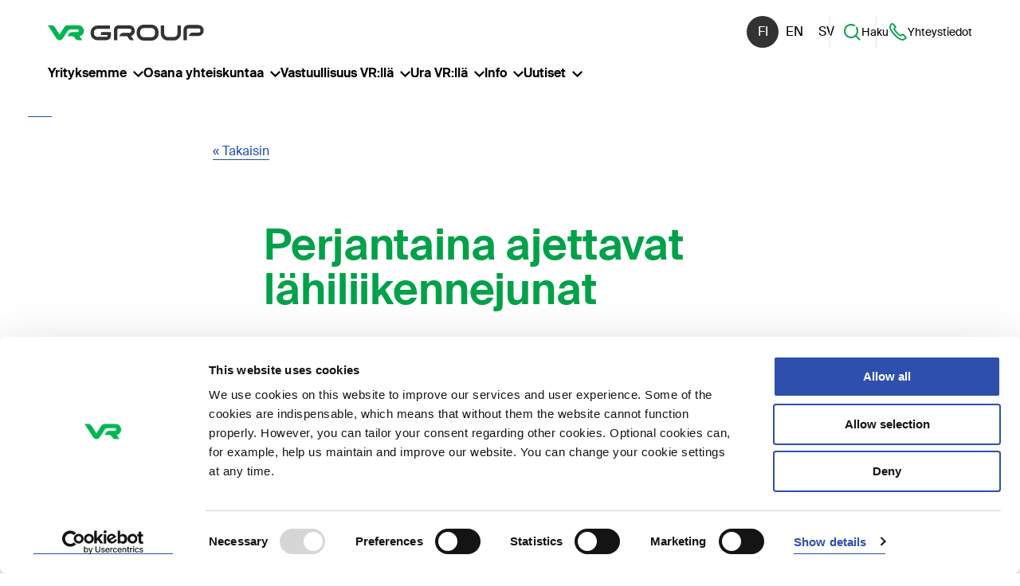

--- FILE ---
content_type: text/html; charset=utf-8
request_url: https://www.vrgroup.fi/fi/vrgroup/uutiset/perjantaina-ajettavat-lahiliikennejunat-311020131807/
body_size: 12385
content:


<!DOCTYPE html>
<html lang="fi">
<head>
  <meta charset="utf-8"> 
  <meta name="viewport" content="width=device-width, initial-scale=1">  

  <title>Perjantaina ajettavat lähiliikennejunat | VR Group</title>
  <meta name="description" content="">
  
  <meta property="og:title" content="Perjantaina ajettavat lähiliikennejunat" />
<meta property="og:site_name" content="VR Group" />
<meta property="og:type" content="article" />
<meta property="og:image" content="https://vrgroup.studio.crasman.cloud/pub/SYSTEM/v2/img/news_placeholder_green.svg" />
<meta property="og:description" content="Perjantaina 1.11.2013 lähes koko Helsingin seudun lähijunaliikenne on pysähdyksissä. Seuraavat vuorot kuitenkin ajetaan: Z 5:00 Kouvola -Helsinki Z 5:37 Kouvola -Helsinki Z 6:25 Kouvola -Helsinki Y..." />
<meta property="og:url" content="https://www.vrgroup.fi/fi/vrgroup/uutiset/perjantaina-ajettavat-lahiliikennejunat-311020131807/" />
<meta property="article:published_time" content="2013-10-31T16:07:00Z" />

  
  
  
<script type="application/ld+json">
{
  "@context": "http://schema.org",
  "@type": "NewsArticle",
  "publisher": {
    "@type": "Organization",
    "name": "VR Group",
    "alternateName": "VR",
    "url": "https://www.vrgroup.fi",
    "logo": {
      "@type": "ImageObject",
      "url": "https://vrgroup.studio.crasman.cloud/pub/SYSTEM/v2/img/vr-group-logo.svg"
    },
    "address": {
      "@type": "PostalAddress",
      "addressLocality": "Helsinki, Finland",
      "postalCode": "00240",
      "streetAddress": "Radiokatu 3"
    },
    "telephone": "029 43 43"
  },
  "url": "https://www.vrgroup.fi/fi/vrgroup/uutiset/perjantaina-ajettavat-lahiliikennejunat-311020131807/",
  "headline": "Perjantaina ajettavat lähiliikennejunat",
  "mainEntityOfPage": "https://www.vrgroup.fi/fi/vrgroup/uutiset/perjantaina-ajettavat-lahiliikennejunat-311020131807/",
  "articleBody": "<p>Perjantaina 1.11.2013 lähes koko Helsingin seudun lähijunaliikenne on pysähdyksissä. Seuraavat vuorot kuitenkin ajetaan: Z 5:00 Kouvola -Helsinki Z 5:37 Kouvola -Helsinki Z 6:25 Kouvola -Helsinki Y 7:38 Karjaa - Helsinki T 3:14 Riihimäki - Helsinki L 4:20 Kirkkonummi - Helsinki H 6:48 Helsinki - Riihimäki Z 16:41 Helsinki - Kouvola Helsingin seudun liikenne HSL tiedottaa lisäämästään liikenteestä täällä .</p>\n<p>Peruttujen junien lipuilla voi matkustaa muilla junavuoroilla. Lähiliikennelipuilla saa matkustaa kaukoliikenteen junassa. HSL-lipuilla saa matkustaa kaukojunissa.</p>",
  "image": "https://vrgroup.studio.crasman.cloud/pub/SYSTEM/v2/img/news_placeholder_green.svg",
  "author": "VR",
  "datePublished": "2013-10-31T16:07:00.000Z",
  "dateModified": "2013-10-31T16:07:00.000Z"
}
</script>
  
  <link rel="canonical" href="https://www.vrgroup.fi/fi/vrgroup/uutiset/perjantaina-ajettavat-lahiliikennejunat-311020131807/">
  <link rel="alternate" hreflang="fi" href="https://www.vrgroup.fi/fi/vrgroup/uutiset/" /><link rel="alternate" hreflang="x-default" href="https://www.vrgroup.fi/fi/vrgroup/uutiset/" /><link rel="alternate" hreflang="en" href="https://www.vrgroup.fi/en/vrgroup/news/" /><link rel="alternate" hreflang="sv" href="https://www.vrgroup.fi/sv/vrgroup/nyheter/" />

  <link rel="shortcut icon" href="https://vrgroup.studio.crasman.cloud/pub/web/img/vr-group-favicon.png" />

  <link rel="stylesheet" href="https://www.vrgroup.fi/static/studio/pub/SYSTEM/v2/branches/master/css/vr-group.min.css?t=1762472830835">

  <link rel="preload" href="https://www.vrgroup.fi/static/studio/pub/SYSTEM/v2/fonts/SuisseIntl-Bold-WebM.woff" as="font">
  <link rel="preload" href="https://www.vrgroup.fi/static/studio/pub/SYSTEM/v2/fonts/SuisseIntl-SemiBold-WebM.woff" as="font">
  <link rel="preload" href="https://www.vrgroup.fi/static/studio/pub/SYSTEM/v2/fonts/SuisseIntl-Regular-WebM.woff" as="font">
  
  
  
  <meta name="google-site-verification" content="bpqHPQktSrzSToInzwKukhy6Shl6UQVHU1Uu-InMV_c" />
  
  
  <meta name="google-site-verification" content="M-iutMZPaLhMN71hPQZYowPYu_OE5kdIGSdIS9VC9nc" />
  <meta name="google-site-verification" content="d00Kkr3w9AR4VVr89mnxJgODd3SyGk9BydLigxcDYFU" />
  <meta name="google-site-verification" content="4_jUGQprxtCcDymjy35a6U9JwxUjTN4pMKa9AZBdM80" />
  <meta name="google-site-verification" content="z32RgDXkOJbN26iL_8WNDNYpBB8IW-fPL4Y-s8Tb6Qg" />
  <meta name="google-site-verification" content="BS5y80rR5d_KQuwypMcXHekDsiZe9RwNXZsB3tSj_fE" />
  <meta name="google-site-verification" content="S4YeZwNYkx27DBfOtXvczXfJ590D8ssbMEDWRbslvxw" />
  
  
  
    <!-- Google Tag Manager -->
        <script>(function(w,d,s,l,i){w[l]=w[l]||[];w[l].push({'gtm.start': 
        new Date().getTime(),event:'gtm.js'});var f=d.getElementsByTagName(s)[0],
        j=d.createElement(s),dl=l!='dataLayer'?'&l='+l:'';j.async=true;j.src= 
        'https://www.googletagmanager.com/gtm.js?id='+i+dl;f.parentNode.insertBefore(j,f);
        })(window,document,'script','dataLayer','GTM-K28QZDG');</script> 
        <!-- End Google Tag Manager -->
    <script>
      window.dataLayer = window.dataLayer || [];
    </script>
  
  
  
</head>
<body class="theme theme--wide">


<!-- Google Tag Manager (noscript) -->
        <noscript><iframe src="https://www.googletagmanager.com/ns.html?id=GTM-K28QZDG"
        height="0" width="0" style="display:none;visibility:hidden"></iframe></noscript>
        <!-- End Google Tag Manager (noscript) -->

  



<a name="top"></a>
<a class="skip-to-content js-skip-to-content" href="#main-content"><span>Siirry sisältöön</span></a>

<header id="header" class="header js-sticky-header">
  <div class="topbar">
    <div class="topbar__content">
      <div class="site-logo-wrapper">
        <a href="/fi/" aria-label="VR Group Etusivu">
          <img class="site-logo-positive" src="https://vrgroup.studio.crasman.cloud/pub/SYSTEM/v2/img/vr-group-logo.svg" alt="VR Group">
        </a>
      </div>
      <div class="topbar__actions">
        <nav class="language-navigation" aria-label="Valitse kieli, Välj språk, Select language">
 <a lang="fi" class="current" href="/fi/vrgroup/uutiset/" aria-label="Suomi" aria-current="true">fi</a><a lang="en" class="" href="/en/vrgroup/news/" aria-label="English" aria-current="false">en</a><a lang="sv" class="" href="/sv/vrgroup/nyheter/" aria-label="Svenska" aria-current="false">sv</a>
</nav>
        <button class="button-plain header__secondary-link navigation-search__toggle-button icon-search js-dropdown-toggle" aria-controls="site-search" aria-haspopup="true" aria-expanded="false" data-dropdown-group="navbar">
          <i class="icon icon-search" aria-hidden="true"><svg width="48px" height="48px" viewBox="0 0 48 48" version="1.1" xmlns="http://www.w3.org/2000/svg" xmlns:xlink="http://www.w3.org/1999/xlink">
    <g stroke="none" stroke-width="1" fill="none" fill-rule="evenodd">
        <polygon points="0 0 48 0 48 48 0 48"></polygon>
        <path d="M44.268,41.404 L36.065,33.201 C38.522,30.124 40,26.234 40,22 C40,17.757 38.516,13.859 36.05,10.778 L34.625,12.203 C33.849,12.98 33.645,14.187 34.187,15.143 C35.337,17.17 36,19.507 36,22 C36,29.719 29.72,36 22,36 C14.281,36 8,29.719 8,22 C8,14.28 14.281,8 22,8 C24.494,8 26.831,8.663 28.857,9.813 C29.813,10.355 31.02,10.152 31.797,9.374 L33.222,7.949 C30.141,5.484 26.244,4 22,4 C12.076,4 4,12.075 4,22 C4,31.925 12.076,40 22,40 C26.252,40 30.159,38.509 33.243,36.034 L43.207,46 L44.268,44.939 C45.245,43.963 45.245,42.38 44.268,41.404"  fill="#333333"></path>
    </g>
</svg></i> Haku 
        </button>
        
    <a href="/fi/vrgroup/haku/" class="header__secondary-link header__secondary-link--mobile"><i class="icon icon-search" aria-hidden="true"><svg width="48px" height="48px" viewBox="0 0 48 48" version="1.1" xmlns="http://www.w3.org/2000/svg" xmlns:xlink="http://www.w3.org/1999/xlink">
    <g stroke="none" stroke-width="1" fill="none" fill-rule="evenodd">
        <polygon points="0 0 48 0 48 48 0 48"></polygon>
        <path d="M44.268,41.404 L36.065,33.201 C38.522,30.124 40,26.234 40,22 C40,17.757 38.516,13.859 36.05,10.778 L34.625,12.203 C33.849,12.98 33.645,14.187 34.187,15.143 C35.337,17.17 36,19.507 36,22 C36,29.719 29.72,36 22,36 C14.281,36 8,29.719 8,22 C8,14.28 14.281,8 22,8 C24.494,8 26.831,8.663 28.857,9.813 C29.813,10.355 31.02,10.152 31.797,9.374 L33.222,7.949 C30.141,5.484 26.244,4 22,4 C12.076,4 4,12.075 4,22 C4,31.925 12.076,40 22,40 C26.252,40 30.159,38.509 33.243,36.034 L43.207,46 L44.268,44.939 C45.245,43.963 45.245,42.38 44.268,41.404"  fill="#333333"></path>
    </g>
</svg></i> Haku </a>
    <a href="/fi/vrgroup/info/" class="header__secondary-link"><i class="icon icon-contact" aria-hidden="true"><svg width="28" height="29" viewBox="0 0 28 29" fill="none" xmlns="http://www.w3.org/2000/svg">
<g>
<g>
<path d="M17.7922 20.2115C17.7922 20.2115 16.4906 20.0966 12.2691 15.7195C8.01934 11.3151 8.01934 10.084 8.01934 10.084L9.66606 7.95018C10.1074 7.41946 10.0735 6.65894 9.59815 6.16104L6.27642 2.71955C5.6596 2.0794 4.6014 2.1177 4.03552 2.79068L3.10747 3.8959C-0.0728012 7.51794 4.01288 14.0672 8.70972 18.9312C13.2651 23.653 19.9199 28.331 23.8358 25.371L25.0355 24.5503C25.7711 24.0469 25.8843 23.0293 25.2675 22.3946L21.9514 18.9586C21.4704 18.4607 20.6895 18.3786 20.1123 18.7671L17.7978 20.206L17.7922 20.2115Z" stroke="currentColor" stroke-width="2.25" stroke-linecap="round" stroke-linejoin="round"/>
</g>
</g>
</svg>
</i> Yhteystiedot</a>
      </div>
    </div>
  </div>
  
  <div class="bottombar">
    <div class="bottombar__content">
      <div class="site-logo-wrapper">
        <a href="/fi/" aria-label="VR Group Etusivu">
          <img class="site-logo-positive" src="https://vrgroup.studio.crasman.cloud/pub/SYSTEM/v2/img/vr-group-logo.svg" alt="VR Group">
        </a>
      </div>

       <nav class="main-navigation" aria-label="Päänavigaatio">
          <button class="main-navigation__btn js-dropdown-toggle" aria-haspopup="true" aria-controls="menugroup-page-f5oNiH_TQm2SsZ77_4R9cg" data-dropdown-group="navbar">
  Yrityksemme <i class="icon icon-chevron" aria-hidden="true"><svg xmlns="http://www.w3.org/2000/svg" width="13" height="8" viewBox="0 0 13 8">
    <g fill="none" fill-rule="evenodd" transform="translate(-644 -35)">
        <path fill="#000" fill-rule="nonzero" d="M11.473 0.096L6.5 4.981 1.528 0.096 0 1.6 6.5 8 13 1.6z" transform="translate(644 35)"/>
    </g>
</svg>
</i>
  </button>
  <button class="main-navigation__btn js-dropdown-toggle" aria-haspopup="true" aria-controls="menugroup-page-yn1SIh3IS0usKjlfaKjpwQ" data-dropdown-group="navbar">
  Osana yhteiskuntaa <i class="icon icon-chevron" aria-hidden="true"><svg xmlns="http://www.w3.org/2000/svg" width="13" height="8" viewBox="0 0 13 8">
    <g fill="none" fill-rule="evenodd" transform="translate(-644 -35)">
        <path fill="#000" fill-rule="nonzero" d="M11.473 0.096L6.5 4.981 1.528 0.096 0 1.6 6.5 8 13 1.6z" transform="translate(644 35)"/>
    </g>
</svg>
</i>
  </button>
  <button class="main-navigation__btn js-dropdown-toggle" aria-haspopup="true" aria-controls="menugroup-page-V6SxXp3vS_arJXU-Mnfgsg" data-dropdown-group="navbar">
  Vastuullisuus VR:llä <i class="icon icon-chevron" aria-hidden="true"><svg xmlns="http://www.w3.org/2000/svg" width="13" height="8" viewBox="0 0 13 8">
    <g fill="none" fill-rule="evenodd" transform="translate(-644 -35)">
        <path fill="#000" fill-rule="nonzero" d="M11.473 0.096L6.5 4.981 1.528 0.096 0 1.6 6.5 8 13 1.6z" transform="translate(644 35)"/>
    </g>
</svg>
</i>
  </button>
  <button class="main-navigation__btn js-dropdown-toggle" aria-haspopup="true" aria-controls="menugroup-page-3Xqhw0cSTua_te87lYvLAg" data-dropdown-group="navbar">
  Ura VR:llä <i class="icon icon-chevron" aria-hidden="true"><svg xmlns="http://www.w3.org/2000/svg" width="13" height="8" viewBox="0 0 13 8">
    <g fill="none" fill-rule="evenodd" transform="translate(-644 -35)">
        <path fill="#000" fill-rule="nonzero" d="M11.473 0.096L6.5 4.981 1.528 0.096 0 1.6 6.5 8 13 1.6z" transform="translate(644 35)"/>
    </g>
</svg>
</i>
  </button>
  <button class="main-navigation__btn js-dropdown-toggle" aria-haspopup="true" aria-controls="menugroup-page-hgSGB0qYQOebo17B7LKwBQ" data-dropdown-group="navbar">
  Info <i class="icon icon-chevron" aria-hidden="true"><svg xmlns="http://www.w3.org/2000/svg" width="13" height="8" viewBox="0 0 13 8">
    <g fill="none" fill-rule="evenodd" transform="translate(-644 -35)">
        <path fill="#000" fill-rule="nonzero" d="M11.473 0.096L6.5 4.981 1.528 0.096 0 1.6 6.5 8 13 1.6z" transform="translate(644 35)"/>
    </g>
</svg>
</i>
  </button>
  <button class="main-navigation__btn js-dropdown-toggle" aria-haspopup="true" aria-controls="menugroup-page-A_En4Ra3QHGzXFhcz-RlkQ" data-dropdown-group="navbar">
  Uutiset <i class="icon icon-chevron" aria-hidden="true"><svg xmlns="http://www.w3.org/2000/svg" width="13" height="8" viewBox="0 0 13 8">
    <g fill="none" fill-rule="evenodd" transform="translate(-644 -35)">
        <path fill="#000" fill-rule="nonzero" d="M11.473 0.096L6.5 4.981 1.528 0.096 0 1.6 6.5 8 13 1.6z" transform="translate(644 35)"/>
    </g>
</svg>
</i>
  </button>

        <button class="mobile-menu-toggle button-plain js-dropdown-toggle" aria-controls="megamenu">
          <span class="mobile-menu-toggle__open-text">Valikko</span>
          <span class="mobile-menu-toggle__close-text">Sulje</span>
          <span class="mobile-menu-toggle__icon"></span>
         </button>
       </nav>
      </div>
    </div>
    
    <div class="megamenu__wrapper">
      <span class="js-back-to-opener" tabindex="-1"></span>
      <div class="megamenu" id="megamenu" tabindex="-1">
        <div class="container-fluid">
          <nav class="language-navigation" aria-label="Valitse kieli, Välj språk, Select language">
 <a lang="fi" class="current" href="/fi/vrgroup/uutiset/" aria-label="Suomi" aria-current="true">fi</a><a lang="en" class="" href="/en/vrgroup/news/" aria-label="English" aria-current="false">en</a><a lang="sv" class="" href="/sv/vrgroup/nyheter/" aria-label="Svenska" aria-current="false">sv</a>
</nav>
          <div class="megamenu__pages">
    <div class="megamenu__pagegroup" id="menugroup-page-f5oNiH_TQm2SsZ77_4R9cg" tabindex="-1">
      <div class="megamenu__pagegroup-info">
        <a href="&#x2F;fi&#x2F;vrgroup&#x2F;yrityksemme&#x2F;" class="megamenu__pagegroup-heading d-none d-lg-flex">Yrityksemme</a>
          <p class="megamenu__pagegroup-description">Yhteisellä matkalla maailman parhaaksi. Me VR:llä vauhditamme tulevaisuuden vastuullista liikkumista, vankalla 160 vuoden kokemuksella.</p>
      </div>
      
      <div class="megamenu__item megamenu__item--level-1 d-lg-none js-toggle-wrapper">
        <a href="&#x2F;fi&#x2F;vrgroup&#x2F;yrityksemme&#x2F;" class="megamenu__item-link megamenu__item-link--level-1">Yrityksemme</a>
        <button class="megamenu__item-toggle js-dropdown-toggle" 
                aria-label="Yrityksemme Alavalikko" aria-haspopup="true" aria-expanded="false" 
                data-dropdown-group="dropdown-level-1"
                data-level= "1" 
                data-wrapper="parent"><i class="icon icon-chevron" aria-hidden="true"><svg xmlns="http://www.w3.org/2000/svg" width="13" height="8" viewBox="0 0 13 8">
    <g fill="none" fill-rule="evenodd" transform="translate(-644 -35)">
        <path fill="#000" fill-rule="nonzero" d="M11.473 0.096L6.5 4.981 1.528 0.096 0 1.6 6.5 8 13 1.6z" transform="translate(644 35)"/>
    </g>
</svg>
</i></button>
      </div>
      
            


<ul class="megamenu__childlist megamenu__childlist--level-2">
    <li class="megamenu__child megamenu__child--level-2">
        <div class="megamenu__item megamenu__item--level-2">
          <a class="megamenu__item-link  megamenu__item-link--level-2" href="&#x2F;fi&#x2F;vrgroup&#x2F;yrityksemme&#x2F;visio-strategia-ja-arvot&#x2F;">Visio, strategia ja arvot</a>
        </div>
      
    </li>
    <li class="megamenu__child megamenu__child--level-2">
      
       <div class="megamenu__item megamenu__item--level-2 js-toggle-wrapper">
          <a href="&#x2F;fi&#x2F;vrgroup&#x2F;yrityksemme&#x2F;hallinto&#x2F;" class="megamenu__item-link megamenu__item-link--level-2">Hallinto</a>
          <button class="megamenu__item-toggle js-dropdown-toggle" 
                  aria-label="Hallinto Alavalikko" aria-haspopup="true" aria-expanded="false" 
                  data-dropdown-group="dropdown-level-2"
                  data-level= "2" 
                  data-wrapper="parent"><i class="icon icon-chevron" aria-hidden="true"><svg xmlns="http://www.w3.org/2000/svg" width="13" height="8" viewBox="0 0 13 8">
    <g fill="none" fill-rule="evenodd" transform="translate(-644 -35)">
        <path fill="#000" fill-rule="nonzero" d="M11.473 0.096L6.5 4.981 1.528 0.096 0 1.6 6.5 8 13 1.6z" transform="translate(644 35)"/>
    </g>
</svg>
</i></button>
       </div>
             


<ul class="megamenu__childlist megamenu__childlist--level-3">
    <li class="megamenu__child megamenu__child--level-3">
        <div class="megamenu__item megamenu__item--level-3">
          <a class="megamenu__item-link  megamenu__item-link--level-3" href="&#x2F;fi&#x2F;vrgroup&#x2F;yrityksemme&#x2F;hallinto&#x2F;hallitus&#x2F;">Hallitus</a>
        </div>
      
    </li>
    <li class="megamenu__child megamenu__child--level-3">
        <div class="megamenu__item megamenu__item--level-3">
          <a class="megamenu__item-link  megamenu__item-link--level-3" href="&#x2F;fi&#x2F;vrgroup&#x2F;yrityksemme&#x2F;hallinto&#x2F;hallintoneuvosto&#x2F;">Hallintoneuvosto</a>
        </div>
      
    </li>
    <li class="megamenu__child megamenu__child--level-3">
        <div class="megamenu__item megamenu__item--level-3">
          <a class="megamenu__item-link  megamenu__item-link--level-3" href="&#x2F;fi&#x2F;vrgroup&#x2F;yrityksemme&#x2F;hallinto&#x2F;johtoryhma&#x2F;">Johtoryhmä</a>
        </div>
      
    </li>
    <li class="megamenu__child megamenu__child--level-3">
        <div class="megamenu__item megamenu__item--level-3">
          <a class="megamenu__item-link  megamenu__item-link--level-3" href="&#x2F;fi&#x2F;vrgroup&#x2F;yrityksemme&#x2F;hallinto&#x2F;riskienhallinta&#x2F;">Riskienhallinta</a>
        </div>
      
    </li>
    <li class="megamenu__child megamenu__child--level-3">
        <div class="megamenu__item megamenu__item--level-3">
          <a class="megamenu__item-link  megamenu__item-link--level-3" href="&#x2F;fi&#x2F;vrgroup&#x2F;yrityksemme&#x2F;hallinto&#x2F;sisapiirihallinto&#x2F;">Sisäpiirihallinto</a>
        </div>
      
    </li>
    <li class="megamenu__child megamenu__child--level-3">
        <div class="megamenu__item megamenu__item--level-3">
          <a class="megamenu__item-link  megamenu__item-link--level-3" href="&#x2F;fi&#x2F;vrgroup&#x2F;yrityksemme&#x2F;hallinto&#x2F;tilintarkastus&#x2F;">Tilintarkastus</a>
        </div>
      
    </li>
    <li class="megamenu__child megamenu__child--level-3">
        <div class="megamenu__item megamenu__item--level-3">
          <a class="megamenu__item-link  megamenu__item-link--level-3" href="&#x2F;fi&#x2F;vrgroup&#x2F;yrityksemme&#x2F;hallinto&#x2F;sisainen-tarkastus&#x2F;">Sisäinen tarkastus</a>
        </div>
      
    </li>
    <li class="megamenu__child megamenu__child--level-3">
        <div class="megamenu__item megamenu__item--level-3">
          <a class="megamenu__item-link  megamenu__item-link--level-3" href="&#x2F;fi&#x2F;vrgroup&#x2F;yrityksemme&#x2F;hallinto&#x2F;palkitseminen&#x2F;">Palkitseminen</a>
        </div>
      
    </li>
    <li class="megamenu__child megamenu__child--level-3">
        <div class="megamenu__item megamenu__item--level-3">
          <a class="megamenu__item-link  megamenu__item-link--level-3" href="&#x2F;fi&#x2F;vrgroup&#x2F;yrityksemme&#x2F;hallinto&#x2F;yhtiojarjestys&#x2F;">Yhtiöjärjestys </a>
        </div>
      
    </li>
</ul>

    </li>
    <li class="megamenu__child megamenu__child--level-2">
      
       <div class="megamenu__item megamenu__item--level-2 js-toggle-wrapper">
          <a href="&#x2F;fi&#x2F;vrgroup&#x2F;yrityksemme&#x2F;liiketoiminta&#x2F;" class="megamenu__item-link megamenu__item-link--level-2">Liiketoiminta</a>
          <button class="megamenu__item-toggle js-dropdown-toggle" 
                  aria-label="Liiketoiminta Alavalikko" aria-haspopup="true" aria-expanded="false" 
                  data-dropdown-group="dropdown-level-2"
                  data-level= "2" 
                  data-wrapper="parent"><i class="icon icon-chevron" aria-hidden="true"><svg xmlns="http://www.w3.org/2000/svg" width="13" height="8" viewBox="0 0 13 8">
    <g fill="none" fill-rule="evenodd" transform="translate(-644 -35)">
        <path fill="#000" fill-rule="nonzero" d="M11.473 0.096L6.5 4.981 1.528 0.096 0 1.6 6.5 8 13 1.6z" transform="translate(644 35)"/>
    </g>
</svg>
</i></button>
       </div>
             


<ul class="megamenu__childlist megamenu__childlist--level-3">
    <li class="megamenu__child megamenu__child--level-3">
        <div class="megamenu__item megamenu__item--level-3">
          <a class="megamenu__item-link  megamenu__item-link--level-3" href="&#x2F;fi&#x2F;vrgroup&#x2F;yrityksemme&#x2F;liiketoiminta&#x2F;vr-kaukoliikenne&#x2F;">VR Kaukoliikenne</a>
        </div>
      
    </li>
    <li class="megamenu__child megamenu__child--level-3">
        <div class="megamenu__item megamenu__item--level-3">
          <a class="megamenu__item-link  megamenu__item-link--level-3" href="&#x2F;fi&#x2F;vrgroup&#x2F;yrityksemme&#x2F;liiketoiminta&#x2F;vr-kaupunkiliikenne&#x2F;">VR Kaupunkiliikenne</a>
        </div>
      
    </li>
    <li class="megamenu__child megamenu__child--level-3">
        <div class="megamenu__item megamenu__item--level-3">
          <a class="megamenu__item-link  megamenu__item-link--level-3" href="&#x2F;fi&#x2F;vrgroup&#x2F;yrityksemme&#x2F;liiketoiminta&#x2F;vr-logistiikka&#x2F;">VR Logistiikka</a>
        </div>
      
    </li>
    <li class="megamenu__child megamenu__child--level-3">
        <div class="megamenu__item megamenu__item--level-3">
          <a class="megamenu__item-link  megamenu__item-link--level-3" href="&#x2F;fi&#x2F;vrgroup&#x2F;yrityksemme&#x2F;liiketoiminta&#x2F;vr-fleetcare&#x2F;">VR FleetCare</a>
        </div>
      
    </li>
    <li class="megamenu__child megamenu__child--level-3">
        <div class="megamenu__item megamenu__item--level-3">
          <a class="megamenu__item-link  megamenu__item-link--level-3" href="&#x2F;fi&#x2F;vrgroup&#x2F;yrityksemme&#x2F;liiketoiminta&#x2F;kiinteistot&#x2F;">Kiinteistöt</a>
        </div>
      
    </li>
    <li class="megamenu__child megamenu__child--level-3">
        <div class="megamenu__item megamenu__item--level-3">
          <a class="megamenu__item-link  megamenu__item-link--level-3" href="&#x2F;fi&#x2F;vrgroup&#x2F;yrityksemme&#x2F;liiketoiminta&#x2F;yhteiset-toiminnot&#x2F;">Yhteiset toiminnot</a>
        </div>
      
    </li>
</ul>

    </li>
    <li class="megamenu__child megamenu__child--level-2">
      
       <div class="megamenu__item megamenu__item--level-2 js-toggle-wrapper">
          <a href="&#x2F;fi&#x2F;vrgroup&#x2F;yrityksemme&#x2F;160-vuotta&#x2F;" class="megamenu__item-link megamenu__item-link--level-2">160 vuotta</a>
          <button class="megamenu__item-toggle js-dropdown-toggle" 
                  aria-label="160 vuotta Alavalikko" aria-haspopup="true" aria-expanded="false" 
                  data-dropdown-group="dropdown-level-2"
                  data-level= "2" 
                  data-wrapper="parent"><i class="icon icon-chevron" aria-hidden="true"><svg xmlns="http://www.w3.org/2000/svg" width="13" height="8" viewBox="0 0 13 8">
    <g fill="none" fill-rule="evenodd" transform="translate(-644 -35)">
        <path fill="#000" fill-rule="nonzero" d="M11.473 0.096L6.5 4.981 1.528 0.096 0 1.6 6.5 8 13 1.6z" transform="translate(644 35)"/>
    </g>
</svg>
</i></button>
       </div>
             


<ul class="megamenu__childlist megamenu__childlist--level-3">
    <li class="megamenu__child megamenu__child--level-3">
        <div class="megamenu__item megamenu__item--level-3">
          <a class="megamenu__item-link  megamenu__item-link--level-3" href="&#x2F;fi&#x2F;vrgroup&#x2F;yrityksemme&#x2F;160-vuotta&#x2F;tapahtumia-matkan-varrelta&#x2F;">Tapahtumia aikajanalla</a>
        </div>
      
    </li>
</ul>

    </li>
    <li class="megamenu__child megamenu__child--level-2">
      
       <div class="megamenu__item megamenu__item--level-2 js-toggle-wrapper">
          <a href="&#x2F;fi&#x2F;vrgroup&#x2F;yrityksemme&#x2F;vr-elakesaatio&#x2F;" class="megamenu__item-link megamenu__item-link--level-2">VR Eläkesäätiö</a>
          <button class="megamenu__item-toggle js-dropdown-toggle" 
                  aria-label="VR Eläkesäätiö Alavalikko" aria-haspopup="true" aria-expanded="false" 
                  data-dropdown-group="dropdown-level-2"
                  data-level= "2" 
                  data-wrapper="parent"><i class="icon icon-chevron" aria-hidden="true"><svg xmlns="http://www.w3.org/2000/svg" width="13" height="8" viewBox="0 0 13 8">
    <g fill="none" fill-rule="evenodd" transform="translate(-644 -35)">
        <path fill="#000" fill-rule="nonzero" d="M11.473 0.096L6.5 4.981 1.528 0.096 0 1.6 6.5 8 13 1.6z" transform="translate(644 35)"/>
    </g>
</svg>
</i></button>
       </div>
             


<ul class="megamenu__childlist megamenu__childlist--level-3">
    <li class="megamenu__child megamenu__child--level-3">
        <div class="megamenu__item megamenu__item--level-3">
          <a class="megamenu__item-link  megamenu__item-link--level-3" href="&#x2F;fi&#x2F;vrgroup&#x2F;yrityksemme&#x2F;vr-elakesaatio&#x2F;erityselakkeen-edellytykset&#x2F;">Erityseläkkeen edellytykset</a>
        </div>
      
    </li>
    <li class="megamenu__child megamenu__child--level-3">
        <div class="megamenu__item megamenu__item--level-3">
          <a class="megamenu__item-link  megamenu__item-link--level-3" href="&#x2F;fi&#x2F;vrgroup&#x2F;yrityksemme&#x2F;vr-elakesaatio&#x2F;kysy-lisaa-lisaelaketurvasta&#x2F;">Kysy lisää lisäeläketurvasta</a>
        </div>
      
    </li>
</ul>

    </li>
</ul>

    </div>
    <div class="megamenu__pagegroup" id="menugroup-page-yn1SIh3IS0usKjlfaKjpwQ" tabindex="-1">
      <div class="megamenu__pagegroup-info">
        <a href="&#x2F;fi&#x2F;vrgroup&#x2F;osana-yhteiskuntaa&#x2F;" class="megamenu__pagegroup-heading d-none d-lg-flex">Osana yhteiskuntaa</a>
          <p class="megamenu__pagegroup-description">Me VR:llä rakennamme Suomeen asiakaslähtöistä ja kasvavaa raideliikennemarkkinaa, josta hyötyvät niin asiakkaat kuin koko yhteiskunta.</p>
      </div>
      
      <div class="megamenu__item megamenu__item--level-1 d-lg-none js-toggle-wrapper">
        <a href="&#x2F;fi&#x2F;vrgroup&#x2F;osana-yhteiskuntaa&#x2F;" class="megamenu__item-link megamenu__item-link--level-1">Osana yhteiskuntaa</a>
        <button class="megamenu__item-toggle js-dropdown-toggle" 
                aria-label="Osana yhteiskuntaa Alavalikko" aria-haspopup="true" aria-expanded="false" 
                data-dropdown-group="dropdown-level-1"
                data-level= "1" 
                data-wrapper="parent"><i class="icon icon-chevron" aria-hidden="true"><svg xmlns="http://www.w3.org/2000/svg" width="13" height="8" viewBox="0 0 13 8">
    <g fill="none" fill-rule="evenodd" transform="translate(-644 -35)">
        <path fill="#000" fill-rule="nonzero" d="M11.473 0.096L6.5 4.981 1.528 0.096 0 1.6 6.5 8 13 1.6z" transform="translate(644 35)"/>
    </g>
</svg>
</i></button>
      </div>
      
            


<ul class="megamenu__childlist megamenu__childlist--level-2">
    <li class="megamenu__child megamenu__child--level-2">
        <div class="megamenu__item megamenu__item--level-2">
          <a class="megamenu__item-link  megamenu__item-link--level-2" href="&#x2F;fi&#x2F;vrgroup&#x2F;osana-yhteiskuntaa&#x2F;rautatiealan-keskeiset-toimijat&#x2F;">Rautatiealan keskeiset toimijat</a>
        </div>
      
    </li>
    <li class="megamenu__child megamenu__child--level-2">
        <div class="megamenu__item megamenu__item--level-2">
          <a class="megamenu__item-link  megamenu__item-link--level-2" href="&#x2F;fi&#x2F;vrgroup&#x2F;osana-yhteiskuntaa&#x2F;suomen-rataverkko&#x2F;">Suomen rataverkko  </a>
        </div>
      
    </li>
    <li class="megamenu__child megamenu__child--level-2">
        <div class="megamenu__item megamenu__item--level-2">
          <a class="megamenu__item-link  megamenu__item-link--level-2" href="&#x2F;fi&#x2F;vrgroup&#x2F;osana-yhteiskuntaa&#x2F;suomen-raidemarkkina&#x2F;">Suomen raidemarkkina</a>
        </div>
      
    </li>
    <li class="megamenu__child megamenu__child--level-2">
        <div class="megamenu__item megamenu__item--level-2">
          <a class="megamenu__item-link  megamenu__item-link--level-2" href="&#x2F;fi&#x2F;vrgroup&#x2F;osana-yhteiskuntaa&#x2F;liikennesektorin-saantely&#x2F;">Liikennesektorin sääntely</a>
        </div>
      
    </li>
    <li class="megamenu__child megamenu__child--level-2">
        <div class="megamenu__item megamenu__item--level-2">
          <a class="megamenu__item-link  megamenu__item-link--level-2" href="&#x2F;fi&#x2F;vrgroup&#x2F;osana-yhteiskuntaa&#x2F;raideliikenteen-tulevaisuus&#x2F;">Raideliikenteen tulevaisuus</a>
        </div>
      
    </li>
    <li class="megamenu__child megamenu__child--level-2">
        <div class="megamenu__item megamenu__item--level-2">
          <a class="megamenu__item-link  megamenu__item-link--level-2" href="&#x2F;fi&#x2F;vrgroup&#x2F;osana-yhteiskuntaa&#x2F;toimintaymparisto-muutoksessa&#x2F;">Toimintaympäristö muutoksessa</a>
        </div>
      
    </li>
    <li class="megamenu__child megamenu__child--level-2">
        <div class="megamenu__item megamenu__item--level-2">
          <a class="megamenu__item-link  megamenu__item-link--level-2" href="&#x2F;fi&#x2F;vrgroup&#x2F;osana-yhteiskuntaa&#x2F;vr-huoltovarmuuden-turvaajana&#x2F;">VR huoltovarmuuden turvaajana</a>
        </div>
      
    </li>
    <li class="megamenu__child megamenu__child--level-2">
        <div class="megamenu__item megamenu__item--level-2">
          <a class="megamenu__item-link  megamenu__item-link--level-2" href="&#x2F;fi&#x2F;vrgroup&#x2F;osana-yhteiskuntaa&#x2F;raideliikennetta-tukevat-megatrendit&#x2F;">Raideliikennettä tukevat megatrendit</a>
        </div>
      
    </li>
    <li class="megamenu__child megamenu__child--level-2">
        <div class="megamenu__item megamenu__item--level-2">
          <a class="megamenu__item-link  megamenu__item-link--level-2" href="&#x2F;fi&#x2F;vrgroup&#x2F;osana-yhteiskuntaa&#x2F;sidosryhmat&#x2F;">Sidosryhmät</a>
        </div>
      
    </li>
    <li class="megamenu__child megamenu__child--level-2">
      
       <div class="megamenu__item megamenu__item--level-2 js-toggle-wrapper">
          <a href="&#x2F;fi&#x2F;vrgroup&#x2F;osana-yhteiskuntaa&#x2F;uusi-juna-wifi&#x2F;" class="megamenu__item-link megamenu__item-link--level-2">Uusi juna-wifi</a>
          <button class="megamenu__item-toggle js-dropdown-toggle" 
                  aria-label="Uusi juna-wifi Alavalikko" aria-haspopup="true" aria-expanded="false" 
                  data-dropdown-group="dropdown-level-2"
                  data-level= "2" 
                  data-wrapper="parent"><i class="icon icon-chevron" aria-hidden="true"><svg xmlns="http://www.w3.org/2000/svg" width="13" height="8" viewBox="0 0 13 8">
    <g fill="none" fill-rule="evenodd" transform="translate(-644 -35)">
        <path fill="#000" fill-rule="nonzero" d="M11.473 0.096L6.5 4.981 1.528 0.096 0 1.6 6.5 8 13 1.6z" transform="translate(644 35)"/>
    </g>
</svg>
</i></button>
       </div>
             


<ul class="megamenu__childlist megamenu__childlist--level-3">
    <li class="megamenu__child megamenu__child--level-3">
        <div class="megamenu__item megamenu__item--level-3">
          <a class="megamenu__item-link  megamenu__item-link--level-3" href="&#x2F;fi&#x2F;vrgroup&#x2F;osana-yhteiskuntaa&#x2F;uusi-juna-wifi&#x2F;kysymyksia-ja-vastauksia-juna-wifista&#x2F;">Kysymyksiä ja vastauksia juna-wifistä</a>
        </div>
      
    </li>
</ul>

    </li>
    <li class="megamenu__child megamenu__child--level-2">
      
       <div class="megamenu__item megamenu__item--level-2 js-toggle-wrapper">
          <a href="&#x2F;fi&#x2F;vrgroup&#x2F;osana-yhteiskuntaa&#x2F;vr-myy-kalustoa&#x2F;" class="megamenu__item-link megamenu__item-link--level-2">VR myy kalustoa</a>
          <button class="megamenu__item-toggle js-dropdown-toggle" 
                  aria-label="VR myy kalustoa Alavalikko" aria-haspopup="true" aria-expanded="false" 
                  data-dropdown-group="dropdown-level-2"
                  data-level= "2" 
                  data-wrapper="parent"><i class="icon icon-chevron" aria-hidden="true"><svg xmlns="http://www.w3.org/2000/svg" width="13" height="8" viewBox="0 0 13 8">
    <g fill="none" fill-rule="evenodd" transform="translate(-644 -35)">
        <path fill="#000" fill-rule="nonzero" d="M11.473 0.096L6.5 4.981 1.528 0.096 0 1.6 6.5 8 13 1.6z" transform="translate(644 35)"/>
    </g>
</svg>
</i></button>
       </div>
             


<ul class="megamenu__childlist megamenu__childlist--level-3">
    <li class="megamenu__child megamenu__child--level-3">
        <div class="megamenu__item megamenu__item--level-3">
          <a class="megamenu__item-link  megamenu__item-link--level-3" href="&#x2F;fi&#x2F;vrgroup&#x2F;osana-yhteiskuntaa&#x2F;vr-myy-kalustoa&#x2F;dieselveturit&#x2F;">Dieselveturit</a>
        </div>
      
    </li>
    <li class="megamenu__child megamenu__child--level-3">
        <div class="megamenu__item megamenu__item--level-3">
          <a class="megamenu__item-link  megamenu__item-link--level-3" href="&#x2F;fi&#x2F;vrgroup&#x2F;osana-yhteiskuntaa&#x2F;vr-myy-kalustoa&#x2F;veturit-ja-tavaravaunut&#x2F;">Veturit ja tavaravaunut</a>
        </div>
      
    </li>
</ul>

    </li>
</ul>

    </div>
    <div class="megamenu__pagegroup" id="menugroup-page-V6SxXp3vS_arJXU-Mnfgsg" tabindex="-1">
      <div class="megamenu__pagegroup-info">
        <a href="&#x2F;fi&#x2F;vrgroup&#x2F;vastuullisuus-2&#x2F;" class="megamenu__pagegroup-heading d-none d-lg-flex">Vastuullisuus VR:llä</a>
      </div>
      
      <div class="megamenu__item megamenu__item--level-1 d-lg-none js-toggle-wrapper">
        <a href="&#x2F;fi&#x2F;vrgroup&#x2F;vastuullisuus-2&#x2F;" class="megamenu__item-link megamenu__item-link--level-1">Vastuullisuus VR:llä</a>
        <button class="megamenu__item-toggle js-dropdown-toggle" 
                aria-label="Vastuullisuus VR:llä Alavalikko" aria-haspopup="true" aria-expanded="false" 
                data-dropdown-group="dropdown-level-1"
                data-level= "1" 
                data-wrapper="parent"><i class="icon icon-chevron" aria-hidden="true"><svg xmlns="http://www.w3.org/2000/svg" width="13" height="8" viewBox="0 0 13 8">
    <g fill="none" fill-rule="evenodd" transform="translate(-644 -35)">
        <path fill="#000" fill-rule="nonzero" d="M11.473 0.096L6.5 4.981 1.528 0.096 0 1.6 6.5 8 13 1.6z" transform="translate(644 35)"/>
    </g>
</svg>
</i></button>
      </div>
      
            


<ul class="megamenu__childlist megamenu__childlist--level-2">
    <li class="megamenu__child megamenu__child--level-2">
        <div class="megamenu__item megamenu__item--level-2">
          <a class="megamenu__item-link  megamenu__item-link--level-2" href="&#x2F;fi&#x2F;vrgroup&#x2F;vastuullisuus-2&#x2F;ymparisto&#x2F;">Ympäristö</a>
        </div>
      
    </li>
    <li class="megamenu__child megamenu__child--level-2">
        <div class="megamenu__item megamenu__item--level-2">
          <a class="megamenu__item-link  megamenu__item-link--level-2" href="&#x2F;fi&#x2F;vrgroup&#x2F;vastuullisuus-2&#x2F;turvallisuus&#x2F;">Turvallisuus</a>
        </div>
      
    </li>
    <li class="megamenu__child megamenu__child--level-2">
        <div class="megamenu__item megamenu__item--level-2">
          <a class="megamenu__item-link  megamenu__item-link--level-2" href="&#x2F;fi&#x2F;vrgroup&#x2F;vastuullisuus-2&#x2F;eettiset-toimintaohjeet-2&#x2F;">Eettiset toimintaohjeet</a>
        </div>
      
    </li>
    <li class="megamenu__child megamenu__child--level-2">
        <div class="megamenu__item megamenu__item--level-2">
          <a class="megamenu__item-link  megamenu__item-link--level-2" href="&#x2F;fi&#x2F;vrgroup&#x2F;vastuullisuus-2&#x2F;ihmisoikeuspolitiikka&#x2F;">Ihmisoikeuspolitiikka</a>
        </div>
      
    </li>
</ul>

    </div>
    <div class="megamenu__pagegroup" id="menugroup-page-3Xqhw0cSTua_te87lYvLAg" tabindex="-1">
      <div class="megamenu__pagegroup-info">
        <a href="&#x2F;fi&#x2F;vrgroup&#x2F;tyopaikat&#x2F;" class="megamenu__pagegroup-heading d-none d-lg-flex">Ura VR:llä</a>
      </div>
      
      <div class="megamenu__item megamenu__item--level-1 d-lg-none js-toggle-wrapper">
        <a href="&#x2F;fi&#x2F;vrgroup&#x2F;tyopaikat&#x2F;" class="megamenu__item-link megamenu__item-link--level-1">Ura VR:llä</a>
        <button class="megamenu__item-toggle js-dropdown-toggle" 
                aria-label="Ura VR:llä Alavalikko" aria-haspopup="true" aria-expanded="false" 
                data-dropdown-group="dropdown-level-1"
                data-level= "1" 
                data-wrapper="parent"><i class="icon icon-chevron" aria-hidden="true"><svg xmlns="http://www.w3.org/2000/svg" width="13" height="8" viewBox="0 0 13 8">
    <g fill="none" fill-rule="evenodd" transform="translate(-644 -35)">
        <path fill="#000" fill-rule="nonzero" d="M11.473 0.096L6.5 4.981 1.528 0.096 0 1.6 6.5 8 13 1.6z" transform="translate(644 35)"/>
    </g>
</svg>
</i></button>
      </div>
      
            


<ul class="megamenu__childlist megamenu__childlist--level-2">
    <li class="megamenu__child megamenu__child--level-2">
        <div class="megamenu__item megamenu__item--level-2">
          <a class="megamenu__item-link  megamenu__item-link--level-2" href="&#x2F;fi&#x2F;vrgroup&#x2F;tyopaikat&#x2F;monenlaisia-mahdollisuuksia&#x2F;">Tutustu uramahdollisuuksiimme</a>
        </div>
      
    </li>
    <li class="megamenu__child megamenu__child--level-2">
        <div class="megamenu__item megamenu__item--level-2">
          <a class="megamenu__item-link  megamenu__item-link--level-2" href="&#x2F;fi&#x2F;vrgroup&#x2F;tyopaikat&#x2F;merkityksellista-tyota&#x2F;">VR työnantajana</a>
        </div>
      
    </li>
    <li class="megamenu__child megamenu__child--level-2">
        <div class="megamenu__item megamenu__item--level-2">
          <a class="megamenu__item-link  megamenu__item-link--level-2" href="&#x2F;fi&#x2F;vrgroup&#x2F;tyopaikat&#x2F;uratarinoita&#x2F;">Uratarinoita</a>
        </div>
      
    </li>
    <li class="megamenu__child megamenu__child--level-2">
        <div class="megamenu__item megamenu__item--level-2">
          <a class="megamenu__item-link  megamenu__item-link--level-2" href="&#x2F;fi&#x2F;vrgroup&#x2F;tyopaikat&#x2F;usein-kysytyt-kysymykset&#x2F;">Usein kysytyt kysymykset</a>
        </div>
      
    </li>
    <li class="megamenu__child megamenu__child--level-2">
        <div class="megamenu__item megamenu__item--level-2">
          <a class="megamenu__item-link  megamenu__item-link--level-2" href="&#x2F;fi&#x2F;vrgroup&#x2F;tyopaikat&#x2F;avoimet-tyopaikat-vr-lla&#x2F;">Avoimet työpaikat VR:llä</a>
        </div>
      
    </li>
</ul>

    </div>
    <div class="megamenu__pagegroup" id="menugroup-page-hgSGB0qYQOebo17B7LKwBQ" tabindex="-1">
      <div class="megamenu__pagegroup-info">
        <a href="&#x2F;fi&#x2F;vrgroup&#x2F;info&#x2F;" class="megamenu__pagegroup-heading d-none d-lg-flex">Info</a>
      </div>
      
      <div class="megamenu__item megamenu__item--level-1 d-lg-none js-toggle-wrapper">
        <a href="&#x2F;fi&#x2F;vrgroup&#x2F;info&#x2F;" class="megamenu__item-link megamenu__item-link--level-1">Info</a>
        <button class="megamenu__item-toggle js-dropdown-toggle" 
                aria-label="Info Alavalikko" aria-haspopup="true" aria-expanded="false" 
                data-dropdown-group="dropdown-level-1"
                data-level= "1" 
                data-wrapper="parent"><i class="icon icon-chevron" aria-hidden="true"><svg xmlns="http://www.w3.org/2000/svg" width="13" height="8" viewBox="0 0 13 8">
    <g fill="none" fill-rule="evenodd" transform="translate(-644 -35)">
        <path fill="#000" fill-rule="nonzero" d="M11.473 0.096L6.5 4.981 1.528 0.096 0 1.6 6.5 8 13 1.6z" transform="translate(644 35)"/>
    </g>
</svg>
</i></button>
      </div>
      
            


<ul class="megamenu__childlist megamenu__childlist--level-2">
    <li class="megamenu__child megamenu__child--level-2">
      
       <div class="megamenu__item megamenu__item--level-2 js-toggle-wrapper">
          <a href="&#x2F;fi&#x2F;vrgroup&#x2F;info&#x2F;sijoittajalle&#x2F;" class="megamenu__item-link megamenu__item-link--level-2">Sijoittajalle</a>
          <button class="megamenu__item-toggle js-dropdown-toggle" 
                  aria-label="Sijoittajalle Alavalikko" aria-haspopup="true" aria-expanded="false" 
                  data-dropdown-group="dropdown-level-2"
                  data-level= "2" 
                  data-wrapper="parent"><i class="icon icon-chevron" aria-hidden="true"><svg xmlns="http://www.w3.org/2000/svg" width="13" height="8" viewBox="0 0 13 8">
    <g fill="none" fill-rule="evenodd" transform="translate(-644 -35)">
        <path fill="#000" fill-rule="nonzero" d="M11.473 0.096L6.5 4.981 1.528 0.096 0 1.6 6.5 8 13 1.6z" transform="translate(644 35)"/>
    </g>
</svg>
</i></button>
       </div>
             


<ul class="megamenu__childlist megamenu__childlist--level-3">
    <li class="megamenu__child megamenu__child--level-3">
        <div class="megamenu__item megamenu__item--level-3">
          <a class="megamenu__item-link  megamenu__item-link--level-3" href="&#x2F;fi&#x2F;vrgroup&#x2F;info&#x2F;sijoittajalle&#x2F;toimitusjohtajan-katsaus&#x2F;">Toimitusjohtajan katsaus</a>
        </div>
      
    </li>
    <li class="megamenu__child megamenu__child--level-3">
        <div class="megamenu__item megamenu__item--level-3">
          <a class="megamenu__item-link  megamenu__item-link--level-3" href="&#x2F;fi&#x2F;vrgroup&#x2F;info&#x2F;sijoittajalle&#x2F;avainluvut&#x2F;">Avainluvut</a>
        </div>
      
    </li>
    <li class="megamenu__child megamenu__child--level-3">
        <div class="megamenu__item megamenu__item--level-3">
          <a class="megamenu__item-link  megamenu__item-link--level-3" href="&#x2F;fi&#x2F;vrgroup&#x2F;info&#x2F;sijoittajalle&#x2F;nakymat&#x2F;">Näkymät</a>
        </div>
      
    </li>
    <li class="megamenu__child megamenu__child--level-3">
        <div class="megamenu__item megamenu__item--level-3">
          <a class="megamenu__item-link  megamenu__item-link--level-3" href="&#x2F;fi&#x2F;vrgroup&#x2F;info&#x2F;sijoittajalle&#x2F;julkaisut&#x2F;">Julkaisut</a>
        </div>
      
    </li>
    <li class="megamenu__child megamenu__child--level-3">
        <div class="megamenu__item megamenu__item--level-3">
          <a class="megamenu__item-link  megamenu__item-link--level-3" href="&#x2F;fi&#x2F;vrgroup&#x2F;info&#x2F;sijoittajalle&#x2F;taloudellinen-tiedottaminen&#x2F;">Taloudellinen tiedottaminen</a>
        </div>
      
    </li>
    <li class="megamenu__child megamenu__child--level-3">
        <div class="megamenu__item megamenu__item--level-3">
          <a class="megamenu__item-link  megamenu__item-link--level-3" href="&#x2F;fi&#x2F;vrgroup&#x2F;info&#x2F;sijoittajalle&#x2F;rahoitus&#x2F;">Rahoitus</a>
        </div>
      
    </li>
    <li class="megamenu__child megamenu__child--level-3">
        <div class="megamenu__item megamenu__item--level-3">
          <a class="megamenu__item-link  megamenu__item-link--level-3" href="&#x2F;fi&#x2F;vrgroup&#x2F;info&#x2F;sijoittajalle&#x2F;hallinnointi&#x2F;">Hallinnointi</a>
        </div>
      
    </li>
    <li class="megamenu__child megamenu__child--level-3">
        <div class="megamenu__item megamenu__item--level-3">
          <a class="megamenu__item-link  megamenu__item-link--level-3" href="&#x2F;fi&#x2F;vrgroup&#x2F;info&#x2F;sijoittajalle&#x2F;strategia&#x2F;">Strategia</a>
        </div>
      
    </li>
</ul>

    </li>
    <li class="megamenu__child megamenu__child--level-2">
        <div class="megamenu__item megamenu__item--level-2">
          <a class="megamenu__item-link  megamenu__item-link--level-2" href="&#x2F;fi&#x2F;vrgroup&#x2F;info&#x2F;medialle&#x2F;">Medialle</a>
        </div>
      
    </li>
    <li class="megamenu__child megamenu__child--level-2">
        <div class="megamenu__item megamenu__item--level-2">
          <a class="megamenu__item-link  megamenu__item-link--level-2" href="&#x2F;fi&#x2F;vrgroup&#x2F;info&#x2F;julkaisut&#x2F;">Julkaisut</a>
        </div>
      
    </li>
    <li class="megamenu__child megamenu__child--level-2">
        <div class="megamenu__item megamenu__item--level-2">
          <a class="megamenu__item-link  megamenu__item-link--level-2" href="&#x2F;fi&#x2F;vrgroup&#x2F;info&#x2F;kuvausluvat&#x2F;">Kuvausluvat</a>
        </div>
      
    </li>
    <li class="megamenu__child megamenu__child--level-2">
        <div class="megamenu__item megamenu__item--level-2">
          <a class="megamenu__item-link  megamenu__item-link--level-2" href="&#x2F;fi&#x2F;vrgroup&#x2F;info&#x2F;sosiaalinen-media&#x2F;">Sosiaalinen media</a>
        </div>
      
    </li>
    <li class="megamenu__child megamenu__child--level-2">
        <div class="megamenu__item megamenu__item--level-2">
          <a class="megamenu__item-link  megamenu__item-link--level-2" href="&#x2F;fi&#x2F;vrgroup&#x2F;info&#x2F;kuvapankki&#x2F;">Kuvapankki</a>
        </div>
      
    </li>
    <li class="megamenu__child megamenu__child--level-2">
        <div class="megamenu__item megamenu__item--level-2">
          <a class="megamenu__item-link  megamenu__item-link--level-2" href="&#x2F;fi&#x2F;vrgroup&#x2F;info&#x2F;laskutusohjeet&#x2F;">Laskutusohjeet</a>
        </div>
      
    </li>
    <li class="megamenu__child megamenu__child--level-2">
        <div class="megamenu__item megamenu__item--level-2">
          <a class="megamenu__item-link  megamenu__item-link--level-2" href="&#x2F;fi&#x2F;vrgroup&#x2F;info&#x2F;hankinta&#x2F;">Hankinta</a>
        </div>
      
    </li>
    <li class="megamenu__child megamenu__child--level-2">
        <div class="megamenu__item megamenu__item--level-2">
          <a class="megamenu__item-link  megamenu__item-link--level-2" href="&#x2F;fi&#x2F;vrgroup&#x2F;info&#x2F;junaliikenteen-tunnusluvut&#x2F;">Junaliikenteen tunnusluvut </a>
        </div>
      
    </li>
    <li class="megamenu__child megamenu__child--level-2">
      
       <div class="megamenu__item megamenu__item--level-2 js-toggle-wrapper">
          <a href="&#x2F;fi&#x2F;vrgroup&#x2F;info&#x2F;tietosuoja&#x2F;" class="megamenu__item-link megamenu__item-link--level-2">Tietosuoja</a>
          <button class="megamenu__item-toggle js-dropdown-toggle" 
                  aria-label="Tietosuoja Alavalikko" aria-haspopup="true" aria-expanded="false" 
                  data-dropdown-group="dropdown-level-2"
                  data-level= "2" 
                  data-wrapper="parent"><i class="icon icon-chevron" aria-hidden="true"><svg xmlns="http://www.w3.org/2000/svg" width="13" height="8" viewBox="0 0 13 8">
    <g fill="none" fill-rule="evenodd" transform="translate(-644 -35)">
        <path fill="#000" fill-rule="nonzero" d="M11.473 0.096L6.5 4.981 1.528 0.096 0 1.6 6.5 8 13 1.6z" transform="translate(644 35)"/>
    </g>
</svg>
</i></button>
       </div>
             


<ul class="megamenu__childlist megamenu__childlist--level-3">
    <li class="megamenu__child megamenu__child--level-3">
        <div class="megamenu__item megamenu__item--level-3">
          <a class="megamenu__item-link  megamenu__item-link--level-3" href="&#x2F;fi&#x2F;vrgroup&#x2F;info&#x2F;tietosuoja&#x2F;usein-kysyttya-tietosuojasta&#x2F;">Usein kysyttyä tietosuojasta</a>
        </div>
      
    </li>
    <li class="megamenu__child megamenu__child--level-3">
        <div class="megamenu__item megamenu__item--level-3">
          <a class="megamenu__item-link  megamenu__item-link--level-3" href="&#x2F;fi&#x2F;vrgroup&#x2F;info&#x2F;tietosuoja&#x2F;tietoa-evasteista&#x2F;">Tietoa evästeistä </a>
        </div>
      
    </li>
</ul>

    </li>
</ul>

    </div>
    <div class="megamenu__pagegroup" id="menugroup-page-A_En4Ra3QHGzXFhcz-RlkQ" tabindex="-1">
      <div class="megamenu__pagegroup-info">
        <a href="&#x2F;fi&#x2F;vrgroup&#x2F;uutiset&#x2F;" class="megamenu__pagegroup-heading d-none d-lg-flex">Uutiset</a>
      </div>
      
      <div class="megamenu__item megamenu__item--level-1 d-lg-none js-toggle-wrapper">
        <a href="&#x2F;fi&#x2F;vrgroup&#x2F;uutiset&#x2F;" class="megamenu__item-link megamenu__item-link--level-1">Uutiset</a>
        <button class="megamenu__item-toggle js-dropdown-toggle" 
                aria-label="Uutiset Alavalikko" aria-haspopup="true" aria-expanded="false" 
                data-dropdown-group="dropdown-level-1"
                data-level= "1" 
                data-wrapper="parent"></button>
      </div>
      
      
    </div>
</div>
      


 
          
          <div class="navigation-search">
  <div class="navigation-search-form-wrapper" id="site-search">
    <div class="navigation-search__close-wrapper">
      <button class="navigation-search__close js-dropdown-closer button-plain"><i class="icon icon-close-no-bg" aria-hidden="true"><svg width="14" height="25" viewBox="0 0 14 25" fill="none" xmlns="http://www.w3.org/2000/svg">
<path fill-rule="evenodd" clip-rule="evenodd" d="M13.0002 7.87691L11.7916 6.66833L7.00016 11.4598L2.20873 6.66833L1.00016 7.87691L5.79159 12.6683L1.00016 17.4598L2.20873 18.6683L7.00016 13.8769L11.7916 18.6683L13.0002 17.4598L8.20873 12.6683L13.0002 7.87691Z" fill="#333333"/>
</svg>
</i> Sulje</button>
    </div>
    <form method="GET" action="/fi/vrgroup/haku/" role="search">
      <label for="header-search-field">Hae sivustolta</label>
      <div class="navigation-search__row">
        <input type="text" name="search" value="" id="header-search-field" aria-label="Hakusana" placeholder="Hakusana" autocomplete="off">
        <input type="submit" class="submit" value="Hae">
      </div>
    </form>
  </div>
</div>
          <div class="megamenu__secondary-content">
            
    <a href="/fi/vrgroup/haku/" class="header__secondary-link header__secondary-link--mobile"><i class="icon icon-search" aria-hidden="true"><svg width="48px" height="48px" viewBox="0 0 48 48" version="1.1" xmlns="http://www.w3.org/2000/svg" xmlns:xlink="http://www.w3.org/1999/xlink">
    <g stroke="none" stroke-width="1" fill="none" fill-rule="evenodd">
        <polygon points="0 0 48 0 48 48 0 48"></polygon>
        <path d="M44.268,41.404 L36.065,33.201 C38.522,30.124 40,26.234 40,22 C40,17.757 38.516,13.859 36.05,10.778 L34.625,12.203 C33.849,12.98 33.645,14.187 34.187,15.143 C35.337,17.17 36,19.507 36,22 C36,29.719 29.72,36 22,36 C14.281,36 8,29.719 8,22 C8,14.28 14.281,8 22,8 C24.494,8 26.831,8.663 28.857,9.813 C29.813,10.355 31.02,10.152 31.797,9.374 L33.222,7.949 C30.141,5.484 26.244,4 22,4 C12.076,4 4,12.075 4,22 C4,31.925 12.076,40 22,40 C26.252,40 30.159,38.509 33.243,36.034 L43.207,46 L44.268,44.939 C45.245,43.963 45.245,42.38 44.268,41.404"  fill="#333333"></path>
    </g>
</svg></i> Haku </a>
    <a href="/fi/vrgroup/info/" class="header__secondary-link"><i class="icon icon-contact" aria-hidden="true"><svg width="28" height="29" viewBox="0 0 28 29" fill="none" xmlns="http://www.w3.org/2000/svg">
<g>
<g>
<path d="M17.7922 20.2115C17.7922 20.2115 16.4906 20.0966 12.2691 15.7195C8.01934 11.3151 8.01934 10.084 8.01934 10.084L9.66606 7.95018C10.1074 7.41946 10.0735 6.65894 9.59815 6.16104L6.27642 2.71955C5.6596 2.0794 4.6014 2.1177 4.03552 2.79068L3.10747 3.8959C-0.0728012 7.51794 4.01288 14.0672 8.70972 18.9312C13.2651 23.653 19.9199 28.331 23.8358 25.371L25.0355 24.5503C25.7711 24.0469 25.8843 23.0293 25.2675 22.3946L21.9514 18.9586C21.4704 18.4607 20.6895 18.3786 20.1123 18.7671L17.7978 20.206L17.7922 20.2115Z" stroke="currentColor" stroke-width="2.25" stroke-linecap="round" stroke-linejoin="round"/>
</g>
</g>
</svg>
</i> Yhteystiedot</a>
          </div>
         </div>
      </div>
      <span class="js-back-to-opener" tabindex="-1"></span>
    </div>
</header>

<div class="fixed-buttons">
<div class="some-buttons">
  
  
</div>
</div>









  <main class="content">
    <div class="container container--wide m-auto">
      <a name="main-content"></a>
      <div class="row">
        <div class="col-12 px-0">
          
  

<article class="container newsarticle-page">  
  <div class="row">
    <div class="col-12 col-lg-10">
      <div class="back-button-container">
        <a href="javascript:history.back()" class="back-button">&#171; Takaisin</a>
      </div>
    </div>
  </div>
    
    
  

    <div class="row justify-content-center pt-5">
      <div class="col-lg-10">
          <h1>Perjantaina ajettavat lähiliikennejunat</h1>

            <div class="news-article-info">
              <div>
                <span class="date">31. lokakuuta 2013</span>

                <span class="type"><a href="&#x2F;fi&#x2F;vrgroup&#x2F;uutiset&#x2F;?type=uutiset-ja-ajankohtaista">Uutiset ja ajankohtaista</a></span>

              </div>
              
              <details class="dropdown share js-share"
         data-title="Perjantaina ajettavat lähiliikennejunat"data-url="www.vrgroup.fi&#x2F;fi&#x2F;vrgroup&#x2F;uutiset&#x2F;perjantaina-ajettavat-lahiliikennejunat-311020131807&#x2F;"data-text=""
         >
  <summary><i class="icon icon-share-3" aria-hidden="true"><svg width="24" height="24" viewBox="0 0 24 24" fill="none" xmlns="http://www.w3.org/2000/svg">
<path d="M24 11.17L12.83 0V7.32C9.48 7.5 6.36 8.88 3.97 11.27C1.41 13.83 0 17.23 0 20.85V23.68L1.36 21.2C3.49 17.32 7.56 14.92 11.98 14.92C12.26 14.92 12.54 14.92 12.82 14.95V22.35L23.99 11.18L24 11.17ZM11.98 12.84C8.77 12.84 5.68 13.93 3.2 15.88C5.07 11.95 9.04 9.38 13.55 9.38H14.9V5.02L21.06 11.18L14.9 17.34V13.11L13.71 12.96C13.13 12.89 12.55 12.85 11.97 12.85L11.98 12.84Z" fill="#00A14A"/>
</svg>
</i>Jaa</summary>
  <div class="content">
        <button 
                 
                 
                 onclick="navigator.clipboard.writeText(&#39;www.vrgroup.fi&#x2F;fi&#x2F;vrgroup&#x2F;uutiset&#x2F;perjantaina-ajettavat-lahiliikennejunat-311020131807&#x2F;&#39;)"
                 ><i class="icon icon-link-2" aria-hidden="true"><svg width="24" height="24" viewBox="0 0 24 24" fill="none" xmlns="http://www.w3.org/2000/svg">
<path d="M9 17H7C5.67392 17 4.40215 16.4732 3.46447 15.5355C2.52678 14.5979 2 13.3261 2 12C2 10.6739 2.52678 9.40215 3.46447 8.46447C4.40215 7.52678 5.67392 7 7 7H9M15 7H17C18.3261 7 19.5979 7.52678 20.5355 8.46447C21.4732 9.40215 22 10.6739 22 12C22 13.3261 21.4732 14.5979 20.5355 15.5355C19.5979 16.4732 18.3261 17 17 17H15M8 12H16" stroke="#00A149" stroke-width="2" stroke-linecap="round" stroke-linejoin="round"/>
</svg>
</i>Kopioi linkki</button>
              <a href="/cdn-cgi/l/email-protection#[base64]"><i class="icon icon-mail" aria-hidden="true"><svg width="24" height="24" viewBox="0 0 24 24" fill="none" xmlns="http://www.w3.org/2000/svg">
<path d="M22 7L13.03 12.7C12.7213 12.8934 12.3643 12.996 12 12.996C11.6357 12.996 11.2787 12.8934 10.97 12.7L2 7M4 4H20C21.1046 4 22 4.89543 22 6V18C22 19.1046 21.1046 20 20 20H4C2.89543 20 2 19.1046 2 18V6C2 4.89543 2.89543 4 4 4Z" stroke="#00A149" stroke-width="2" stroke-linecap="round" stroke-linejoin="round"/>
</svg>
</i>Sähköposti</a>
              <button 
                 
                 
                 onclick="window.open(&#39;https:&#x2F;&#x2F;api.whatsapp.com&#x2F;send&#x2F;?text=www.vrgroup.fi&#x2F;fi&#x2F;vrgroup&#x2F;uutiset&#x2F;perjantaina-ajettavat-lahiliikennejunat-311020131807&#x2F;&#39;,&#39;sharePopup&#39;,&#39;height=420,width=550&#39;)"
                 ><i class="icon icon-whatsapp" aria-hidden="true"><svg width="24" height="24" viewBox="0 0 24 24" fill="none" xmlns="http://www.w3.org/2000/svg">
<g clip-path="url(#clip0_2901_2818)">
<path fill-rule="evenodd" clip-rule="evenodd" d="M0.42497 11.6995C0.42497 5.24837 5.71308 0 12.213 0C18.7125 0 24 5.24837 24 11.6995C24 18.1499 18.7125 23.3977 12.2131 23.3976C10.2638 23.3976 8.33774 22.917 6.63358 22.0065L0.406035 23.9854C0.375021 23.9953 0.343229 24 0.311671 24C0.229307 24 0.148657 23.9673 0.0892028 23.9066C0.00683906 23.8228 -0.0212129 23.6996 0.0165014 23.5883L2.04115 17.6159C0.98336 15.8284 0.42497 13.786 0.42497 11.6995ZM7.07516 19.4289C8.60228 20.431 10.3788 20.9606 12.213 20.9606C17.361 20.9606 21.5491 16.8061 21.549 11.6995C21.549 6.59222 17.3608 2.43709 12.213 2.43709C7.06449 2.43709 2.87586 6.59222 2.87586 11.6995C2.87586 13.6625 3.49059 15.5399 4.6535 17.1289C4.7135 17.2108 4.72978 17.3169 4.69721 17.413L3.69014 20.3841L6.80976 19.3925C6.84069 19.3827 6.87249 19.3778 6.9042 19.3778C6.9642 19.3778 7.02381 19.3951 7.07516 19.4289ZM17.6999 13.7623C17.7335 13.7787 17.754 13.7888 17.7585 13.7909L17.7587 13.791C17.9878 13.901 18.1687 13.9879 18.2738 14.1605C18.4271 14.4145 18.3663 15.1142 18.1358 15.7547C17.8432 16.5678 16.5569 17.2343 15.9715 17.2862L15.8857 17.2944C15.7503 17.3077 15.5969 17.3228 15.4052 17.3228H15.4051C14.949 17.3228 14.1466 17.2445 12.4522 16.5677C10.6922 15.8646 8.95598 14.3573 7.56328 12.3234C7.55923 12.3174 7.55539 12.3118 7.55176 12.3065C7.53383 12.2802 7.52108 12.2616 7.51356 12.2515C7.1499 11.7722 6.30289 10.512 6.30289 9.17725C6.30289 7.69423 7.01276 6.85096 7.43237 6.58641C7.82806 6.33698 8.72299 6.21917 8.88733 6.21223C8.9848 6.20812 8.99509 6.20698 9.00541 6.20667C9.00938 6.20654 9.01335 6.20654 9.02229 6.20654C9.36913 6.20654 9.61871 6.41701 9.80759 6.86904C9.82645 6.914 9.88334 7.0509 9.9595 7.23415C10.2006 7.81436 10.6349 8.85924 10.6663 8.92213C10.7167 9.02102 10.8727 9.32725 10.6901 9.69013L10.6509 9.76891L10.6506 9.76936C10.5759 9.92081 10.5114 10.0516 10.3666 10.2201C10.3201 10.2738 10.2727 10.3309 10.2254 10.3878L10.2252 10.3881C10.1253 10.5083 10.0222 10.6324 9.92697 10.7267C9.8944 10.7593 9.83128 10.8226 9.82442 10.8477C9.82466 10.8477 9.82583 10.8693 9.85372 10.9169C10.0491 11.2475 11.4737 13.2081 13.3506 14.0234C13.4326 14.059 13.7034 14.1705 13.7191 14.1705C13.7365 14.1705 13.7657 14.1414 13.787 14.117C13.9505 13.9322 14.4796 13.3137 14.6544 13.054C14.809 12.8227 15.0074 12.7049 15.2437 12.7049C15.3883 12.7049 15.5243 12.7494 15.6512 12.795C15.932 12.8961 17.3864 13.6087 17.6999 13.7623Z" fill="#00A149"/>
</g>
<defs>
<clipPath id="clip0_2901_2818">
<rect width="24" height="24" fill="white"/>
</clipPath>
</defs>
</svg>
</i>WhatsApp</button>
              <button 
                 
                 
                 onclick="window.open(&#39;http:&#x2F;&#x2F;www.facebook.com&#x2F;share.php?u=www.vrgroup.fi&#x2F;fi&#x2F;vrgroup&#x2F;uutiset&#x2F;perjantaina-ajettavat-lahiliikennejunat-311020131807&#x2F;&amp;title=Perjantaina ajettavat lähiliikennejunat&#39;,&#39;sharePopup&#39;,&#39;height=420,width=550&#39;)"
                 ><i class="icon icon-facebook-2" aria-hidden="true"><svg width="24" height="24" viewBox="0 0 24 24" fill="none" xmlns="http://www.w3.org/2000/svg">
<path d="M9.45139 23.3332H13.5204V11.9063H16.3591L16.6579 8.08415H13.5117V5.90712C13.5117 5.00085 13.6698 4.64622 14.452 4.64622H16.6579V0.666504H13.8368C10.8136 0.666504 9.45139 2.16382 9.45139 5.02055V8.0743H7.33337V11.9457H9.45139V23.3233V23.3332Z" fill="#00A149"/>
</svg>
</i>Facebook</button>
              <button 
                 
                 
                 onclick="window.open(&#39;https:&#x2F;&#x2F;twitter.com&#x2F;intent&#x2F;tweet?text=www.vrgroup.fi&#x2F;fi&#x2F;vrgroup&#x2F;uutiset&#x2F;perjantaina-ajettavat-lahiliikennejunat-311020131807&#x2F;&#39;,&#39;sharePopup&#39;,&#39;height=420,width=550&#39;)"
                 ><i class="icon icon-x" aria-hidden="true"><svg width="24" height="24" viewBox="0 0 24 24" fill="none" xmlns="http://www.w3.org/2000/svg">
<path d="M17.7497 2.6665H20.8179L14.1165 10.5729L22 21.3332H15.8288L10.9917 14.8088L5.46371 21.3332H2.39113L9.55758 12.8748L2 2.6665H8.32768L12.6953 8.62997L17.7497 2.6665ZM16.6719 19.4396H18.3711L7.402 4.46138H5.57671L16.6719 19.4396Z" fill="#00A149"/>
</svg>
</i>X-viestipalvelu</button>
              <button 
                 
                 
                 onclick="window.open(&#39;https:&#x2F;&#x2F;www.linkedin.com&#x2F;sharing&#x2F;share-offsite&#x2F;?url=www.vrgroup.fi&#x2F;fi&#x2F;vrgroup&#x2F;uutiset&#x2F;perjantaina-ajettavat-lahiliikennejunat-311020131807&#x2F;&#39;,&#39;sharePopup&#39;,&#39;height=420,width=550&#39;)"
                 ><i class="icon icon-linkedin-2" aria-hidden="true"><svg width="24" height="24" viewBox="0 0 24 24" fill="none" xmlns="http://www.w3.org/2000/svg">
<path fill-rule="evenodd" clip-rule="evenodd" d="M5.6129 6.59577C6.87495 6.59577 7.89242 5.56906 7.89242 4.29789C7.89242 3.02672 6.87495 2 5.6129 2C4.35084 2 3.33337 3.02672 3.33337 4.29789C3.33337 5.56906 4.35084 6.59577 5.6129 6.59577ZM7.55974 8.21875H3.70509V20.6567H7.55974V8.21875ZM16.0617 11.3478C14.5159 11.3478 13.7137 12.3843 13.7137 14.1346V20.6567H10.0155V8.21875H13.7137V9.89083C13.7137 9.89083 14.8192 7.8374 17.4607 7.8374C20.1022 7.8374 21.9904 9.45081 21.9904 12.7852V20.6665H18.1553V14.1346C18.1553 12.3452 17.4803 11.3478 16.0617 11.3478Z" fill="#00A149"/>
</svg>
</i>LinkedIn</button>
        </div>
</details>

            </div>

        
          <section class="content-block content-text py-0">
            <p>Perjantaina 1.11.2013 lähes koko Helsingin seudun lähijunaliikenne on pysähdyksissä. Seuraavat vuorot kuitenkin ajetaan: Z 5:00 Kouvola -Helsinki Z 5:37 Kouvola -Helsinki Z 6:25 Kouvola -Helsinki Y 7:38 Karjaa - Helsinki T 3:14 Riihimäki - Helsinki L 4:20 Kirkkonummi - Helsinki H 6:48 Helsinki - Riihimäki Z 16:41 Helsinki - Kouvola Helsingin seudun liikenne HSL tiedottaa lisäämästään liikenteestä täällä .</p>
<p>Peruttujen junien lipuilla voi matkustaa muilla junavuoroilla. Lähiliikennelipuilla saa matkustaa kaukoliikenteen junassa. HSL-lipuilla saa matkustaa kaukojunissa.</p>
            
            
          </section>


        
      </div>
    </div>
    
  
    
</article>

<div class="container">
  <div class="row justify-content-center">
    <div class="col-lg-10">
    <hr>
      
  <div class="container container--wide">

  <div id="embedded-pressroom-subscription"
    data-publisher="69819374" 
    data-language="fi">
      <iframe 
        style="height:800px;width:100%;"
        scrolling="no" 
        src="https://www.sttinfo.fi/embedded/pressroom/69819374/widget/e?widget=true&amp;language=fi&amp;subscribe=%26lang%3Dfi%26selectType%3Dtrue" 
        id="embedded-pressroom-subscription-iframe" 
        title="Tilaa tiedotteemme sähköpostiisi">
      </iframe>
  </div>  


</div>





    </div>
  </div>
</div>



        </div>
      </div>
    </div>
  </main>


<a class="scroll-top" id="scroll-top" href="#top" aria-label="Takaisin ylös"><div class="arrow"><i class="icon icon-chevron" aria-hidden="true"><svg xmlns="http://www.w3.org/2000/svg" width="13" height="8" viewBox="0 0 13 8">
    <g fill="none" fill-rule="evenodd" transform="translate(-644 -35)">
        <path fill="#000" fill-rule="nonzero" d="M11.473 0.096L6.5 4.981 1.528 0.096 0 1.6 6.5 8 13 1.6z" transform="translate(644 35)"/>
    </g>
</svg>
</i></div></a>

<footer>

<div class="container">
  <div class="row">
    <div class="footer-column col-12 col-md-4">
  <p><strong>VR-Yhtymä Oyj </strong></p>
<p>Puh. 029 4343 <br>PL 488, 00096 VR <br>Radiokatu 3, 00240 Helsinki<br>Sähkö­posti­osoitteet muotoa<br><a href="/cdn-cgi/l/email-protection" class="__cf_email__" data-cfemail="d9bcadacb7b0b4b0f7aaacb2acb7b0b4b099afabf7bfb0">[email&#160;protected]</a></p>
</div>
<div class="footer-column col-12 col-md-4">
  <div class="semi-bold-headline">Pikalinkit</div>
  <div class="quicklink">
    <a href="https:&#x2F;&#x2F;www.vr.fi&#x2F;" target="_blank">VR </a>
  </div>
  <div class="quicklink">
    <a href="&#x2F;fi&#x2F;vr-logistiikka&#x2F;" target="_blank">VR Logistics</a>
  </div>
  <div class="quicklink">
    <a href="&#x2F;fi&#x2F;vr-fleetcare&#x2F;" target="_blank">VR FleetCare</a>
  </div>
  <div class="quicklink">
    <a href="https:&#x2F;&#x2F;www.vrsverige.com&#x2F;" target="_blank">VR Sverige</a>
  </div>
  <div class="quicklink">
    <a href="https:&#x2F;&#x2F;2024.vrgroupraportti.fi&#x2F;" target="_blank">Vuosiraportti 2024</a>
  </div>
  <div class="quicklink">
    <a href="&#x2F;fi&#x2F;vrgroup&#x2F;info&#x2F;julkaisut&#x2F;" target="_blank">Julkaisut</a>
  </div>
</div>
<div class="footer-column footer-assets col-12 col-md-4">
<div class="some-buttons">
  <div class="semi-bold-headline">Seuraa meitä</div>
    <a class="svg" href="https:&#x2F;&#x2F;www.linkedin.com&#x2F;company&#x2F;vrgroup&#x2F;" target="_blank" title="Seuraa meitä Linkedinissä"><svg aria-hidden="true" focusable="false" data-prefix="fab" data-icon="linkedin-in" class="svg-inline--fa fa-linkedin-in fa-w-14" role="img" xmlns="http://www.w3.org/2000/svg" viewBox="0 0 448 512"><path fill="currentColor" d="M100.28 448H7.4V148.9h92.88zM53.79 108.1C24.09 108.1 0 83.5 0 53.8a53.79 53.79 0 0 1 107.58 0c0 29.7-24.1 54.3-53.79 54.3zM447.9 448h-92.68V302.4c0-34.7-.7-79.2-48.29-79.2-48.29 0-55.69 37.7-55.69 76.7V448h-92.78V148.9h89.08v40.8h1.3c12.4-23.5 42.69-48.3 87.88-48.3 94 0 111.28 61.9 111.28 142.3V448z"></path></svg></a>
    <a class="svg" href="https:&#x2F;&#x2F;fi-fi.facebook.com&#x2F;VRmatkalla&#x2F;" target="_blank" title="Seuraa meitä Facebookissa"><svg width="40" height="40" viewBox="0 0 40 40" fill="none" xmlns="http://www.w3.org/2000/svg">
<path d="M13.447 20.9128H16.485V33.5484C16.485 33.7979 16.6851 34 16.932 34H22.083C22.33 34 22.53 33.7979 22.53 33.5484V20.9723H26.0225C26.2496 20.9723 26.4406 20.8002 26.4665 20.5723L26.997 15.9205C27.0115 15.7925 26.9714 15.6643 26.8866 15.5683C26.8018 15.4722 26.6804 15.4172 26.553 15.4172H22.5302V12.5012C22.5302 11.6222 22.9987 11.1765 23.9228 11.1765C24.0545 11.1765 26.553 11.1765 26.553 11.1765C26.7999 11.1765 27 10.9742 27 10.7249V6.45495C27 6.20548 26.7999 6.00334 26.553 6.00334H22.9282C22.9026 6.00208 22.8458 6 22.7621 6C22.1332 6 19.947 6.12474 18.2201 7.72977C16.3067 9.5084 16.5727 11.638 16.6363 12.0073V15.4171H13.447C13.2001 15.4171 13 15.6193 13 15.8687V20.4611C13 20.7106 13.2001 20.9128 13.447 20.9128Z" fill="white"/>
</svg>
</a>
    <a class="svg" href="https:&#x2F;&#x2F;www.instagram.com&#x2F;vrmatkalla&#x2F;?hl=fi" target="_blank" title="Seuraa meitä instagramissa"><svg width="40" height="40" viewBox="0 0 40 40" fill="none" xmlns="http://www.w3.org/2000/svg">
<path d="M20.0031 12.8212C16.0303 12.8212 12.8259 16.0263 12.8259 20C12.8259 23.9737 16.0303 27.1788 20.0031 27.1788C23.9759 27.1788 27.1804 23.9737 27.1804 20C27.1804 16.0263 23.9759 12.8212 20.0031 12.8212ZM20.0031 24.6672C17.4358 24.6672 15.337 22.5741 15.337 20C15.337 17.4259 17.4296 15.3328 20.0031 15.3328C22.5767 15.3328 24.6693 17.4259 24.6693 20C24.6693 22.5741 22.5704 24.6672 20.0031 24.6672ZM29.148 12.5275C29.148 13.4584 28.3984 14.2019 27.474 14.2019C26.5432 14.2019 25.7999 13.4522 25.7999 12.5275C25.7999 11.6028 26.5495 10.8531 27.474 10.8531C28.3984 10.8531 29.148 11.6028 29.148 12.5275ZM33.9016 14.2269C33.7954 11.9839 33.2832 9.9971 31.6404 8.36015C30.0038 6.7232 28.0174 6.21087 25.7749 6.0984C23.4637 5.9672 16.5363 5.9672 14.2251 6.0984C11.9888 6.20462 10.0025 6.71695 8.35962 8.3539C6.71679 9.99085 6.21082 11.9777 6.09838 14.2207C5.96721 16.5324 5.96721 23.4613 6.09838 25.7731C6.20457 28.0161 6.71679 30.0029 8.35962 31.6399C10.0025 33.2768 11.9826 33.7891 14.2251 33.9016C16.5363 34.0328 23.4637 34.0328 25.7749 33.9016C28.0174 33.7954 30.0038 33.2831 31.6404 31.6399C33.277 30.0029 33.7892 28.0161 33.9016 25.7731C34.0328 23.4613 34.0328 16.5387 33.9016 14.2269ZM30.9158 28.2535C30.4286 29.4781 29.4853 30.4215 28.2548 30.9151C26.412 31.6461 22.0395 31.4774 20.0031 31.4774C17.9668 31.4774 13.588 31.6399 11.7515 30.9151C10.5272 30.4278 9.58394 29.4843 9.09046 28.2535C8.35962 26.4104 8.52828 22.0368 8.52828 20C8.52828 17.9632 8.36587 13.5834 9.09046 11.7465C9.57769 10.5219 10.5209 9.57849 11.7515 9.0849C13.5942 8.3539 17.9668 8.52259 20.0031 8.52259C22.0395 8.52259 26.4183 8.36015 28.2548 9.0849C29.4791 9.57224 30.4223 10.5157 30.9158 11.7465C31.6466 13.5896 31.478 17.9632 31.478 20C31.478 22.0368 31.6466 26.4166 30.9158 28.2535Z" fill="white"/>
</svg>
</a>
    <a class="svg" href="https:&#x2F;&#x2F;www.tiktok.com&#x2F;@vrmatkalla" target="_blank" title="Seuraa meitä tiktokissa"><svg width="40" height="40" viewBox="0 0 40 40" fill="none" xmlns="http://www.w3.org/2000/svg">
<path d="M30.6191 13.3253C29.2441 13.0369 27.999 12.3255 27.0653 11.2948C26.1316 10.2641 25.5582 8.96792 25.4285 7.59527V7H20.6854V25.4548C20.6825 26.2718 20.4185 27.0674 19.9306 27.7297C19.4427 28.3921 18.7554 28.8879 17.9652 29.1475C17.175 29.4071 16.3218 29.4175 15.5253 29.1771C14.7288 28.9368 14.0292 28.4578 13.5247 27.8075C13.0123 27.1464 12.7281 26.3424 12.7133 25.5122C12.6984 24.682 12.9537 23.8687 13.442 23.1903C13.9304 22.5119 14.6264 22.0037 15.4293 21.7393C16.2321 21.4749 17.1 21.4681 17.907 21.7198V16.9954C16.1074 16.7515 14.2749 17.0652 12.666 17.8926C11.0571 18.72 9.75229 20.0198 8.93397 21.6101C8.11565 23.2004 7.8248 25.0016 8.10211 26.762C8.37942 28.5223 9.21101 30.1536 10.4806 31.4278C11.6913 32.6423 13.2436 33.4755 14.9396 33.8212C16.6355 34.1668 18.398 34.0091 20.0021 33.3683C21.6062 32.7275 22.9791 31.6325 23.9456 30.2233C24.9121 28.814 25.4284 27.1544 25.4285 25.4561V16.0263C27.3454 17.3698 29.6437 18.0902 32 18.0861V13.4657C31.536 13.4662 31.0731 13.4192 30.6191 13.3253Z" fill="white"/>
</svg>
</a>
  
</div>  
  <div class="text-md-right privacy-policy">
    <div><a href="&#x2F;fi&#x2F;vrgroup&#x2F;info&#x2F;tietosuoja&#x2F;">Tietosuojaseloste</a></div>
    <div><a href="&#x2F;fi&#x2F;vrgroup&#x2F;info&#x2F;tietosuoja&#x2F;tietoa-evasteista&#x2F;">Evästeseloste</a></div>
    <div><a href="&#x2F;fi&#x2F;vrgroup&#x2F;info&#x2F;saavutettavuuseloste&#x2F;">Saavutettavuusseloste</a></div>
    <div>&copy; 2025 VR Group</div>
  </div>
</div>
  </div>
</div>
</footer>

  

  

  <script data-cfasync="false" src="/cdn-cgi/scripts/5c5dd728/cloudflare-static/email-decode.min.js"></script><script async src="https://www.vrgroup.fi/static/studio/pub/SYSTEM/v2/branches/master/js/vr-group.min.js?t=1762472830835"></script>
 
</body>
</html><!-- 0_ZFYx4 -->


--- FILE ---
content_type: text/html; charset=utf-8
request_url: https://www.sttinfo.fi/embedded/pressroom/69819374/widget/e?widget=true&language=fi&subscribe=%26lang%3Dfi%26selectType%3Dtrue
body_size: 7234
content:
<!doctype html>
<html lang="fi">
<head>
<meta name="google-site-verification" content=_K3fGPMEVCf4EEIYJ6jyig7uJoz-zk9Oa8uwv3r6bCE />
<title data-rh="true">STT Info</title>
<meta data-rh="true" charset="utf-8"/><meta data-rh="true" name="viewport" content="width=device-width, initial-scale=1"/><meta data-rh="true" name="description" content="STT Info välittää medialle yritysten ja yhteisöjen lehdistötiedotteita ja muuta lehdistömateriaalia."/>

<style data-styled="true" data-styled-version="5.3.11">.bOWEOZ{display:-webkit-box;display:-webkit-flex;display:-ms-flexbox;display:flex;-webkit-flex-direction:column;-ms-flex-direction:column;flex-direction:column;height:100%;font-size:1rem;}/*!sc*/
@media (min-width:480px){.bOWEOZ{font-size:1rem;}}/*!sc*/
data-styled.g49[id="containers__Wrapper-sc-1d04lil-0"]{content:"bOWEOZ,"}/*!sc*/
.flhDtg{height:100vh;width:100%;}/*!sc*/
data-styled.g92[id="spinner__SpinnerOuter-sc-19dgl77-0"]{content:"flhDtg,"}/*!sc*/
.PWvLh{-webkit-animation:cVHDeX 1.8s infinite ease-in-out;animation:cVHDeX 1.8s infinite ease-in-out;-webkit-animation-fill-mode:both;animation-fill-mode:both;-webkit-animation-delay:-160ms;animation-delay:-160ms;border-radius:50%;color:#4e4e4e;height:2.5em;width:2.5em;font-size:10px;margin:80px auto;position:relative;text-indent:-9999em;-webkit-transform:translateZ(0);-ms-transform:translateZ(0);transform:translateZ(0);}/*!sc*/
.PWvLh::after,.PWvLh::before{content:'';position:absolute;top:0;border-radius:50%;width:2.5em;height:2.5em;-webkit-animation:cVHDeX 1.8s infinite ease-in-out;animation:cVHDeX 1.8s infinite ease-in-out;-webkit-animation-fill-mode:both;animation-fill-mode:both;}/*!sc*/
.PWvLh::before{left:-3.5em;-webkit-animation-delay:NaN;animation-delay:NaN;}/*!sc*/
.PWvLh::after{left:3.5em;}/*!sc*/
data-styled.g93[id="spinner__SpinnerInner-sc-19dgl77-1"]{content:"PWvLh,"}/*!sc*/
@-webkit-keyframes cVHDeX{0%,80%,100%{box-shadow:0 2.5em 0 -1.3em;}40%{box-shadow:0 2.5em 0 0;}}/*!sc*/
@keyframes cVHDeX{0%,80%,100%{box-shadow:0 2.5em 0 -1.3em;}40%{box-shadow:0 2.5em 0 0;}}/*!sc*/
data-styled.g325[id="sc-keyframes-cVHDeX"]{content:"cVHDeX,"}/*!sc*/
</style>


</head>
<body>
<div id="root"><div class="containers__Wrapper-sc-1d04lil-0 bOWEOZ"><div class="spinner__SpinnerOuter-sc-19dgl77-0 flhDtg"><div class="spinner__SpinnerInner-sc-19dgl77-1 PWvLh"></div></div></div></div>
<script>window.__INITIAL_STATE__ = '[base64]'</script>

<script src="/public/app.77d3edef0f4ef7f3f456.js"></script>
<div id="svg-sprite">
<svg xmlns="http://www.w3.org/2000/svg"><defs/><symbol id="prs-icons-globe" viewBox="0 0 64 64" role="img" fill="currentColor"><title>World Globe</title><desc>A line styled icon from Orion Icon Library.</desc><ellipse stroke-width="2" stroke-miterlimit="10" stroke="#202020" fill="none" ry="30" rx="16.1" cy="32" cx="32" data-name="layer2" stroke-linejoin="round" stroke-linecap="round"/><path d="M4.5 44h55m-55-24h55M32 2v60" stroke-width="2" stroke-miterlimit="10" stroke="#202020" fill="none" data-name="layer2" stroke-linejoin="round" stroke-linecap="round"/><circle stroke-width="2" stroke-miterlimit="10" stroke="#202020" fill="none" r="30" cy="32" cx="32" data-name="layer1" stroke-linejoin="round" stroke-linecap="round"/></symbol><symbol id="prs-icons_blocked" viewBox="0 0 20 20" fill="currentColor"><g><path d="M 10 1.667969 C 5.394531 1.667969 1.667969 5.394531 1.667969 10 C 1.667969 14.605469 5.394531 18.332031 10 18.332031 C 14.605469 18.332031 18.332031 14.605469 18.332031 10C 18.332031 5.394531 14.605469 1.667969 10 1.667969 Z M 3.332031 10 C 3.332031 6.316406 6.316406 3.332031 10 3.332031 C 11.542969 3.332031 12.953125 3.863281 14.082031 4.738281L 4.738281 14.082031 C 3.863281 12.953125 3.332031 11.542969 3.332031 10 Z M 10 16.667969 C 8.457031 16.667969 7.046875 16.136719 5.917969 15.261719 L 15.261719 5.917969C 16.136719 7.046875 16.667969 8.457031 16.667969 10 C 16.667969 13.683594 13.683594 16.667969 10 16.667969 Z M 10 16.667969"/></g></symbol><symbol id="prs-icons_document" viewBox="0 0 20 20" fill="currentColor"><g><path d="M16.9,5.1c0,0,0-0.1-0.1-0.1c0,0,0,0,0-0.1l0,0c0,0,0,0,0,0l-3.4-3.4c0,0,0,0,0,0c0,0-0.1-0.1-0.2-0.1c-0.1,0-0.1,0-0.2,0H5.6c-1.4,0-2.5,1.4-2.5,3.2v10.8c0,1.8,1.1,3.2,2.5,3.2h8.9c1.4,0,2.5-1.4,2.5-3.2V5.3C16.9,5.2,16.9,5.1,16.9,5.1z M15.2,4.8h-1.7l0-1.7L15.2,4.8z M14.4,17.6H5.6c-0.8,0-1.5-1-1.5-2.2V4.6c0-1.2,0.7-2.2,1.5-2.2h7l0,2.9c0,0.3,0.2,0.5,0.5,0.5h2.9v9.6C15.9,16.6,15.3,17.6,14.4,17.6z"/><path d="M13.9,14.3h-8c-0.3,0-0.5,0.2-0.5,0.5s0.2,0.5,0.5,0.5h8c0.3,0,0.5-0.2,0.5-0.5S14.1,14.3,13.9,14.3z"/><path d="M13.9,11.3h-8c-0.3,0-0.5,0.2-0.5,0.5s0.2,0.5,0.5,0.5h8c0.3,0,0.5-0.2,0.5-0.5S14.1,11.3,13.9,11.3z"/><path d="M13.9,8.3h-8c-0.3,0-0.5,0.2-0.5,0.5s0.2,0.5,0.5,0.5h8c0.3,0,0.5-0.2,0.5-0.5S14.1,8.3,13.9,8.3z"/><path d="M5.9,6.3h4.4c0.3,0,0.5-0.2,0.5-0.5s-0.2-0.5-0.5-0.5H5.9c-0.3,0-0.5,0.2-0.5,0.5S5.6,6.3,5.9,6.3z"/></g></symbol><symbol id="prs-icons_down-lt" viewBox="0 0 20 20" fill="currentColor"><path d="M10,14.1L10,14.1c-0.1,0-0.3-0.1-0.4-0.1l-7-7.1c-0.2-0.2-0.2-0.5,0-0.7c0.2-0.2,0.5-0.2,0.7,0l6.6,6.7l6.6-6.7c0.2-0.2,0.5-0.2,0.7,0c0.2,0.2,0.2,0.5,0,0.7l-7,7.1C10.3,14,10.1,14.1,10,14.1z"/></symbol><symbol id="prs-icons_down" viewBox="0 0 20 20" fill="currentColor"><path d="M10,14.6L10,14.6c-0.3,0-0.5-0.1-0.7-0.3l-7-7.1c-0.4-0.4-0.4-1,0-1.4c0.4-0.4,1-0.4,1.4,0l6.3,6.4l6.3-6.4c0.4-0.4,1-0.4,1.4,0c0.4,0.4,0.4,1,0,1.4l-7,7.1C10.5,14.4,10.3,14.6,10,14.6z"/></symbol><symbol id="prs-icons_eye-hide" viewBox="0 0 64 64" role="img" fill="currentColor"><title>Hidden</title><desc>A line styled icon from Orion Icon Library.</desc><path data-name="layer2" d="M25.9 49.3a26.4 26.4 0 0 0 6.1.7c17.2 0 29.5-17.5 29.5-17.5a51.8 51.8 0 0 0-9.5-9.7m-6.5-4.3A29.1 29.1 0 0 0 32 15C14.8 15 2.5 32.5 2.5 32.5a50.9 50.9 0 0 0 15.4 13.6M32 44a12 12 0 0 0 12-12m-3.5-8.5a12 12 0 0 0-17 17" fill="none" stroke-miterlimit="10" stroke-width="2" stroke-linejoin="round" stroke-linecap="round"/><path data-name="layer1" fill="none" stroke-miterlimit="10" stroke-width="2" d="M62 2L2 62" stroke-linejoin="round" stroke-linecap="round"/></symbol><symbol id="prs-icons_eye" viewBox="0 0 64 64" role="img" fill="currentColor"><title>Eye</title><path data-name="layer2" d="M32 14.5C14.8 14.5 2.5 32 2.5 32S14.8 49.5 32 49.5 61.5 32 61.5 32 49.2 14.5 32 14.5z" fill="none" stroke-miterlimit="10" stroke-width="2" stroke-linejoin="round" stroke-linecap="round"/><circle data-name="layer1" cx="32" cy="31.5" r="13" fill="none" stroke-miterlimit="10" stroke-width="2" stroke-linejoin="round" stroke-linecap="round"/></symbol><symbol id="prs-icons_filters" viewBox="0 0 20 20" fill="currentColor"><g><path d="M4,5.5h0.8C5.1,6.5,6,7.3,7,7.3s2-0.8,2.2-1.8H16c0.3,0,0.5-0.2,0.5-0.5S16.2,4.5,16,4.5H9.2C9,3.5,8.1,2.8,7,2.8s-2,0.8-2.2,1.8H4C3.8,4.5,3.5,4.7,3.5,5S3.8,5.5,4,5.5z M7,3.8c0.5,0,1,0.3,1.1,0.8c0,0,0,0,0,0C8.3,4.7,8.3,4.8,8.3,5c0,0.2,0,0.3-0.1,0.5c0,0,0,0,0,0C8,5.9,7.6,6.3,7,6.3c-0.5,0-0.9-0.3-1.1-0.8c0,0,0,0,0,0C5.8,5.3,5.8,5.2,5.8,5c0,0,0,0,0,0s0,0,0,0c0-0.2,0-0.3,0.1-0.5c0,0,0,0,0,0C6.1,4.1,6.5,3.8,7,3.8z"/><path d="M16,9.5h-0.6c-0.2-1-1.1-1.8-2.2-1.8s-2,0.8-2.2,1.8H4c-0.3,0-0.5,0.2-0.5,0.5s0.2,0.5,0.5,0.5h6.9c0.2,1,1.1,1.8,2.2,1.8s2-0.8,2.2-1.8H16c0.3,0,0.5-0.2,0.5-0.5S16.2,9.5,16,9.5z M13.1,11.3c-0.5,0-1-0.3-1.1-0.8h0c0,0,0,0,0-0.1c0-0.1-0.1-0.3-0.1-0.4c0,0,0,0,0,0s0,0,0,0c0-0.1,0-0.3,0.1-0.4c0,0,0,0,0-0.1h0c0.2-0.4,0.6-0.8,1.1-0.8c0.5,0,1,0.3,1.1,0.8h0c0,0,0,0,0,0.1c0,0.1,0.1,0.3,0.1,0.4c0,0,0,0,0,0s0,0,0,0c0,0.1,0,0.3-0.1,0.4c0,0,0,0,0,0.1h0C14.1,10.9,13.7,11.3,13.1,11.3z"/><path d="M16,14.5H9.8c-0.2-1-1.1-1.8-2.2-1.8s-2,0.8-2.2,1.8H4c-0.3,0-0.5,0.2-0.5,0.5s0.2,0.5,0.5,0.5h1.4c0.2,1,1.1,1.8,2.2,1.8s2-0.8,2.2-1.8H16c0.3,0,0.5-0.2,0.5-0.5S16.2,14.5,16,14.5z M7.6,16.3c-0.5,0-0.9-0.3-1.1-0.8c0,0,0,0,0,0c-0.1-0.1-0.1-0.3-0.1-0.4c0,0,0,0,0,0s0,0,0,0c0-0.2,0-0.3,0.1-0.4c0,0,0,0,0,0c0.2-0.4,0.6-0.8,1.1-0.8c0.5,0,1,0.3,1.1,0.8c0,0,0,0,0,0c0.1,0.1,0.1,0.3,0.1,0.5s0,0.3-0.1,0.5c0,0,0,0,0,0C8.6,15.9,8.2,16.3,7.6,16.3z"/></g></symbol><symbol id="prs-icons_image" viewBox="0 0 20 20" fill="currentColor"><g><path d="M16,3.8H4c-1.3,0-2.4,1.1-2.4,2.5v7.9c0,1.4,1.1,2.5,2.4,2.5H16c1.3,0,2.4-1.1,2.4-2.5V6.3C18.4,4.9,17.4,3.8,16,3.8zM17.4,14.3c0,0.8-0.6,1.5-1.4,1.5H4c-0.8,0-1.4-0.7-1.4-1.5V6.3c0-0.8,0.6-1.5,1.4-1.5H16c0.8,0,1.4,0.7,1.4,1.5V14.3z"/><circle cx="14" cy="7.7" r="1.6"/><path d="M13.7,12.4L9.9,8.3l-3.4,3l-1.4-1l-1.7,2v1.8c0,0.5,0.4,0.9,0.8,0.9h11.6c0.4,0,0.8-0.4,0.8-0.9v-1.3l-1.3-1.1L13.7,12.4z"/></g></symbol><symbol id="prs-icons_logo" viewBox="0 0 20 20" fill="currentColor"><path d="M10,2c-4.4,0-8,3.6-8,8s3.6,8,8,8s8-3.6,8-8S14.4,2,10,2z M9.4,10h1.3l0.7,2H8.6L9.4,10z M8.4,16.8V13h3.1v3.8c-0.5,0.1-1,0.2-1.6,0.2S8.9,16.9,8.4,16.8z M12.6,16.5v-4c0,0,0-0.1,0-0.1c0,0,0,0,0,0l-2.1-5.9c-0.1-0.4-0.8-0.4-0.9,0l-2.1,5.9c0,0,0,0,0,0c0,0,0,0.1,0,0.1v4C4.8,15.5,3,13,3,10c0-3.9,3.1-7,7-7s7,3.1,7,7C17,13,15.2,15.5,12.6,16.5z"/></symbol><symbol id="prs-icons_menu" viewBox="0 0 20 20" fill="currentColor"><g><path d="M5,4H4C3.4,4,3,4.4,3,5s0.4,1,1,1h1c0.6,0,1-0.4,1-1S5.5,4,5,4z"/><path d="M8.8,6H16c0.6,0,1-0.4,1-1s-0.4-1-1-1H8.8c-0.6,0-1,0.4-1,1S8.2,6,8.8,6z"/><path d="M5,9H4c-0.6,0-1,0.4-1,1s0.4,1,1,1h1c0.6,0,1-0.4,1-1S5.5,9,5,9z"/><path d="M16,9H8.8c-0.6,0-1,0.4-1,1s0.4,1,1,1H16c0.6,0,1-0.4,1-1S16.6,9,16,9z"/><path d="M5,14H4c-0.6,0-1,0.4-1,1s0.4,1,1,1h1c0.6,0,1-0.4,1-1S5.5,14,5,14z"/><path d="M16,14H8.8c-0.6,0-1,0.4-1,1s0.4,1,1,1H16c0.6,0,1-0.4,1-1S16.6,14,16,14z"/></g></symbol><symbol id="prs-icons_next-lt" viewBox="0 0 20 20" fill="currentColor"><path d="M6.4,17.5c-0.1,0-0.3,0-0.4-0.1c-0.2-0.2-0.2-0.5,0-0.7l6.7-6.6L6.1,3.4c-0.2-0.2-0.2-0.5,0-0.7c0.2-0.2,0.5-0.2,0.7,0l7.1,7c0.1,0.1,0.1,0.2,0.1,0.4s-0.1,0.3-0.1,0.4l-7.1,7C6.7,17.4,6.6,17.5,6.4,17.5z"/></symbol><symbol id="prs-icons_next" viewBox="0 0 20 20" fill="currentColor"><path d="M6.4,18c-0.3,0-0.5-0.1-0.7-0.3c-0.4-0.4-0.4-1,0-1.4l6.4-6.3L5.7,3.7c-0.4-0.4-0.4-1,0-1.4c0.4-0.4,1-0.4,1.4,0l7.1,7c0.2,0.2,0.3,0.4,0.3,0.7c0,0.3-0.1,0.5-0.3,0.7l-7.1,7C7,17.9,6.7,18,6.4,18z"/></symbol><symbol id="prs-icons_pressroom" viewBox="0 0 20 20" fill="currentColor"><g><rect x="3.4" y="6.6" width="11.1" height="2"/><path d="M8.9,10.5h-5c-0.3,0-0.5,0.2-0.5,0.5s0.2,0.5,0.5,0.5h5c0.3,0,0.5-0.2,0.5-0.5S9.1,10.5,8.9,10.5z"/><path d="M8.9,13.1h-5c-0.3,0-0.5,0.2-0.5,0.5s0.2,0.5,0.5,0.5h5c0.3,0,0.5-0.2,0.5-0.5S9.1,13.1,8.9,13.1z"/><path d="M16.2,10.5h-5c-0.3,0-0.5,0.2-0.5,0.5s0.2,0.5,0.5,0.5h5c0.3,0,0.5-0.2,0.5-0.5S16.4,10.5,16.2,10.5z"/><path d="M16.2,13.1h-5c-0.3,0-0.5,0.2-0.5,0.5s0.2,0.5,0.5,0.5h5c0.3,0,0.5-0.2,0.5-0.5S16.4,13.1,16.2,13.1z"/><path d="M16.4,3.8H3.6c-1.4,0-2.5,1.1-2.5,2.5v7.9c0,1.4,1.1,2.5,2.5,2.5h12.9c1.4,0,2.5-1.1,2.5-2.5V6.3C18.9,4.9,17.8,3.8,16.4,3.8z M17.9,14.3c0,0.8-0.7,1.5-1.5,1.5H3.6c-0.8,0-1.5-0.7-1.5-1.5V6.3c0-0.8,0.7-1.5,1.5-1.5h12.9c0.8,0,1.5,0.7,1.5,1.5V14.3z"/></g></symbol><symbol id="prs-icons_previous-lt" viewBox="0 0 20 20" fill="currentColor"><path d="M13.6,17.5c-0.1,0-0.3,0-0.4-0.1l-7.1-7C6,10.3,5.9,10.1,5.9,10S6,9.7,6.1,9.6l7.1-7c0.2-0.2,0.5-0.2,0.7,0c0.2,0.2,0.2,0.5,0,0.7L7.2,10l6.7,6.6c0.2,0.2,0.2,0.5,0,0.7C13.8,17.4,13.7,17.5,13.6,17.5z"/></symbol><symbol id="prs-icons_previous" viewBox="0 0 20 20" fill="currentColor"><path d="M13.6,18c-0.3,0-0.5-0.1-0.7-0.3l-7.1-7c-0.2-0.2-0.3-0.4-0.3-0.7c0-0.3,0.1-0.5,0.3-0.7l7.1-7c0.4-0.4,1-0.4,1.4,0s0.4,1,0,1.4L7.9,10l6.4,6.3c0.4,0.4,0.4,1,0,1.4C14.1,17.9,13.8,18,13.6,18z"/></symbol><symbol id="prs-icons_remove" viewBox="0 0 20 20" fill="currentColor"><path d="M11.4,10l4.2-4.2c0.4-0.4,0.4-1,0-1.4s-1-0.4-1.4,0L10,8.6L5.8,4.4C5.4,4,4.7,4,4.4,4.4s-0.4,1,0,1.4L8.6,10l-4.2,4.2c-0.4,0.4-0.4,1,0,1.4c0.2,0.2,0.5,0.3,0.7,0.3s0.5-0.1,0.7-0.3l4.2-4.2l4.2,4.2c0.2,0.2,0.5,0.3,0.7,0.3s0.5-0.1,0.7-0.3c0.4-0.4,0.4-1,0-1.4L11.4,10z"/></symbol><symbol id="prs-icons_search" viewBox="0 0 20 20" fill="currentColor"><path d="M16.2,15.1L13.2,12c1.6-2.3,1.4-5.5-0.6-7.6c-2.3-2.3-6.1-2.3-8.4,0s-2.3,6.1,0,8.4c1.2,1.2,2.7,1.7,4.2,1.7c1.2,0,2.4-0.4,3.4-1.1l3.1,3.1c0.2,0.2,0.5,0.3,0.7,0.3s0.5-0.1,0.7-0.3C16.6,16.1,16.6,15.5,16.2,15.1z M5.5,11.4C4,9.8,4,7.3,5.5,5.8C6.3,5,7.3,4.7,8.3,4.7s2,0.4,2.8,1.1c1.5,1.5,1.5,4,0,5.6C9.6,12.9,7.1,12.9,5.5,11.4z"/></symbol><symbol id="prs-icons_settings" viewBox="0 0 20 20" fill="currentColor"><g><path d="M17.6,11.4V8.6L16.2,8c-0.1-0.3-0.2-0.6-0.4-0.9l0.5-1.4l-2-2L13,4.2c-0.3-0.2-0.6-0.3-0.9-0.4l-0.6-1.3H8.7L8.1,3.8C7.7,3.9,7.4,4,7.1,4.2L5.8,3.7l-2,2L4.3,7C4.1,7.3,3.9,7.7,3.8,8L2.6,8.6v2.8L3.8,12c0.1,0.4,0.3,0.7,0.4,1.1l-0.5,1.3l2,2l1.3-0.5c0.3,0.2,0.7,0.3,1,0.4l0.6,1.3h2.8l0.6-1.3c0.3-0.1,0.6-0.2,0.9-0.4l1.4,0.5l2-2l-0.5-1.4c0.1-0.3,0.3-0.6,0.4-0.9L17.6,11.4z M14.5,10c0,2.5-2,4.5-4.5,4.5c-2.5,0-4.5-2-4.5-4.5s2-4.5,4.5-4.5C12.5,5.5,14.5,7.5,14.5,10z"/><path d="M10,7.5c-1.4,0-2.5,1.1-2.5,2.5s1.1,2.5,2.5,2.5s2.5-1.1,2.5-2.5S11.4,7.5,10,7.5z M10,11.5c-0.8,0-1.5-0.7-1.5-1.5S9.2,8.5,10,8.5s1.5,0.7,1.5,1.5S10.9,11.5,10,11.5z"/></g></symbol><symbol id="prs-icons_up-lt" viewBox="0 0 20 20" fill="currentColor"><path d="M3,14.1c-0.1,0-0.3,0-0.4-0.1c-0.2-0.2-0.2-0.5,0-0.7l7-7.1C9.7,6,9.9,5.9,10,5.9l0,0c0.1,0,0.3,0.1,0.4,0.1l7,7.1c0.2,0.2,0.2,0.5,0,0.7c-0.2,0.2-0.5,0.2-0.7,0L10,7.2l-6.6,6.7C3.3,14,3.1,14.1,3,14.1z"/></symbol><symbol id="prs-icons_up" viewBox="0 0 20 20" fill="currentColor"><path d="M17,14.6c-0.3,0-0.5-0.1-0.7-0.3L10,7.9l-6.3,6.4c-0.4,0.4-1,0.4-1.4,0c-0.4-0.4-0.4-1,0-1.4l7-7.1C9.5,5.6,9.7,5.4,10,5.4l0,0c0.3,0,0.5,0.1,0.7,0.3l7,7.1c0.4,0.4,0.4,1,0,1.4C17.5,14.5,17.2,14.6,17,14.6z"/></symbol><symbol id="prs-icons_user" viewBox="0 0 20 20" fill="currentColor"><path d="M18,19H2c-0.6,0-1-0.4-1-1v-2.2c0-0.4,0.1-1.1,1.1-1.6c0,0,0.1,0,0.2-0.1l4.9-1.3c0,0,0-0.1,0-0.1c0,0,0-0.1-0.1-0.1C5.6,11.4,5,9,5,7.7V4.9C5,3,7.6,1,10,1s5,2,5,3.8v2.8c0,1.3-0.6,3.7-2.1,4.9c0,0-0.1,0.1-0.1,0.1c0,0,0,0.1,0,0.1l4.9,1.3c0.1,0,0.1,0,0.2,0.1c0.9,0.4,1.1,1.2,1.1,1.6V18C19,18.5,18.5,19,18,19z M3,17h14V16l-4.7-1.3c-0.1,0-0.1,0-0.2-0.1c-0.7-0.3-1.1-1-1.2-1.7c-0.1-0.7,0.2-1.5,0.8-1.9c0.8-0.7,1.4-2.4,1.4-3.4V4.9C13,4.4,11.5,3,10,3S7,4.4,7,4.9v2.8c0,1,0.5,2.7,1.4,3.4c0.6,0.5,0.9,1.2,0.8,1.9c-0.1,0.7-0.6,1.4-1.2,1.7c0,0-0.1,0-0.2,0.1L3,16V17z"/></symbol><symbol id="prs-icons_video" viewBox="0 0 20 20" fill="currentColor"><g><path d="M16,3.8H4c-1.3,0-2.4,1.1-2.4,2.5v7.9c0,1.4,1.1,2.5,2.4,2.5H16c1.3,0,2.4-1.1,2.4-2.5V6.3C18.4,4.9,17.4,3.8,16,3.8zM17.4,14.3c0,0.8-0.6,1.5-1.4,1.5H4c-0.8,0-1.4-0.7-1.4-1.5V6.3c0-0.8,0.6-1.5,1.4-1.5H16c0.8,0,1.4,0.7,1.4,1.5V14.3z"/><path d="M8.8,6.8c-0.2-0.1-0.3-0.1-0.5,0C8.1,6.9,8,7.1,8,7.3v5.5v0c0,0.2,0.1,0.3,0.3,0.4c0.1,0,0.2,0.1,0.2,0.1c0.1,0,0.2,0,0.3-0.1l4.5-2.7c0.1-0.1,0.2-0.3,0.2-0.4s-0.1-0.3-0.2-0.4L8.8,6.8z"/></g></symbol></svg>
</div>

</body>
</html>

--- FILE ---
content_type: text/css;charset=utf-8
request_url: https://www.vrgroup.fi/static/studio/pub/SYSTEM/v2/branches/master/css/vr-group.min.css?t=1762472830835
body_size: 31236
content:
/*! normalize.css v4.1.1 | MIT License | github.com/necolas/normalize.css */html{font-family:sans-serif;-ms-text-size-adjust:100%;-webkit-text-size-adjust:100%}body{margin:0}article,aside,details,figcaption,figure,footer,header,main,menu,nav,section,summary{display:block}audio,canvas,progress,video{display:inline-block}audio:not([controls]){display:none;height:0}progress{vertical-align:baseline}template,[hidden]{display:none}a{background-color:rgba(0,0,0,0);-webkit-text-decoration-skip:objects}a:active,a:hover{outline-width:0}abbr[title]{border-bottom:none;text-decoration:underline;-webkit-text-decoration:underline dotted;text-decoration:underline dotted}b,strong{font-weight:inherit}b,strong{font-weight:bolder}dfn{font-style:italic}h1{font-size:2em;margin:.67em 0}mark{background-color:#ff0;color:#000}small{font-size:80%}sub,sup{font-size:75%;line-height:0;position:relative;vertical-align:baseline}sub{bottom:-0.25em}sup{top:-0.5em}img{border-style:none}svg:not(:root){overflow:hidden}code,kbd,pre,samp{font-family:monospace,monospace;font-size:1em}figure{margin:1em 40px}hr{-webkit-box-sizing:content-box;box-sizing:content-box;height:0;overflow:visible}button,input,select,textarea{font:inherit;margin:0}optgroup{font-weight:bold}button,input{overflow:visible}button,select{text-transform:none}button,html [type=button],[type=reset],[type=submit]{-webkit-appearance:button}button::-moz-focus-inner,[type=button]::-moz-focus-inner,[type=reset]::-moz-focus-inner,[type=submit]::-moz-focus-inner{border-style:none;padding:0}button:-moz-focusring,[type=button]:-moz-focusring,[type=reset]:-moz-focusring,[type=submit]:-moz-focusring{outline:1px dotted ButtonText}fieldset{border:1px solid silver;margin:0 2px;padding:.35em .625em .75em}legend{-webkit-box-sizing:border-box;box-sizing:border-box;color:inherit;display:table;max-width:100%;padding:0;white-space:normal}textarea{overflow:auto}[type=checkbox],[type=radio]{-webkit-box-sizing:border-box;box-sizing:border-box;padding:0}[type=number]::-webkit-inner-spin-button,[type=number]::-webkit-outer-spin-button{height:auto}[type=search]{-webkit-appearance:textfield;outline-offset:-2px}[type=search]::-webkit-search-cancel-button,[type=search]::-webkit-search-decoration{-webkit-appearance:none}::-webkit-input-placeholder{color:inherit;opacity:.54}::-webkit-file-upload-button{-webkit-appearance:button;font:inherit}/*!
 * Bootstrap v4.3.1 (https://getbootstrap.com/)
 * Copyright 2011-2019 The Bootstrap Authors
 * Copyright 2011-2019 Twitter, Inc.
 * Licensed under MIT (https://github.com/twbs/bootstrap/blob/master/LICENSE)
 */:root{--blue: #007bff;--indigo: #6610f2;--purple: #6f42c1;--pink: #e83e8c;--red: #dc3545;--orange: #fd7e14;--yellow: #ffc107;--green: #28a745;--teal: #20c997;--cyan: #17a2b8;--white: #fff;--gray: #6c757d;--gray-dark: #343a40;--primary: #007bff;--secondary: #6c757d;--success: #28a745;--info: #17a2b8;--warning: #ffc107;--danger: #dc3545;--light: #f8f9fa;--dark: #343a40;--breakpoint-xs: 0;--breakpoint-sm: 320px;--breakpoint-md: 768px;--breakpoint-lg: 1280px;--breakpoint-xl: 1440px;--breakpoint-xxl: 1920px;--font-family-sans-serif: -apple-system, BlinkMacSystemFont, "Segoe UI", Roboto, "Helvetica Neue", Arial, "Noto Sans", sans-serif, "Apple Color Emoji", "Segoe UI Emoji", "Segoe UI Symbol", "Noto Color Emoji";--font-family-monospace: SFMono-Regular, Menlo, Monaco, Consolas, "Liberation Mono", "Courier New", monospace}*,*::before,*::after{-webkit-box-sizing:border-box;box-sizing:border-box}html{font-family:sans-serif;line-height:1.15;-webkit-text-size-adjust:100%;-webkit-tap-highlight-color:rgba(0,0,0,0)}article,aside,figcaption,figure,footer,header,hgroup,main,nav,section{display:block}body{margin:0;font-family:-apple-system,BlinkMacSystemFont,"Segoe UI",Roboto,"Helvetica Neue",Arial,"Noto Sans",sans-serif,"Apple Color Emoji","Segoe UI Emoji","Segoe UI Symbol","Noto Color Emoji";font-size:1rem;font-weight:400;line-height:1.5;color:#212529;text-align:left;background-color:#fff}[tabindex="-1"]:focus{outline:0 !important}hr{-webkit-box-sizing:content-box;box-sizing:content-box;height:0;overflow:visible}h1,h2,h3,h4,h5,h6{margin-top:0;margin-bottom:.5rem}p{margin-top:0;margin-bottom:1rem}abbr[title],abbr[data-original-title]{text-decoration:underline;-webkit-text-decoration:underline dotted;text-decoration:underline dotted;cursor:help;border-bottom:0;-webkit-text-decoration-skip-ink:none;text-decoration-skip-ink:none}address{margin-bottom:1rem;font-style:normal;line-height:inherit}ol,ul,dl{margin-top:0;margin-bottom:1rem}ol ol,ul ul,ol ul,ul ol{margin-bottom:0}dt{font-weight:700}dd{margin-bottom:.5rem;margin-left:0}blockquote{margin:0 0 1rem}b,strong{font-weight:bolder}small{font-size:80%}sub,sup{position:relative;font-size:75%;line-height:0;vertical-align:baseline}sub{bottom:-0.25em}sup{top:-0.5em}a{color:#007bff;text-decoration:none;background-color:rgba(0,0,0,0)}a:hover{color:#0056b3;text-decoration:underline}a:not([href]):not([tabindex]){color:inherit;text-decoration:none}a:not([href]):not([tabindex]):hover,a:not([href]):not([tabindex]):focus{color:inherit;text-decoration:none}a:not([href]):not([tabindex]):focus{outline:0}pre,code,kbd,samp{font-family:SFMono-Regular,Menlo,Monaco,Consolas,"Liberation Mono","Courier New",monospace;font-size:1em}pre{margin-top:0;margin-bottom:1rem;overflow:auto}figure{margin:0 0 1rem}img{vertical-align:middle;border-style:none}svg{overflow:hidden;vertical-align:middle}table{border-collapse:collapse}caption{padding-top:.75rem;padding-bottom:.75rem;color:#6c757d;text-align:left;caption-side:bottom}th{text-align:inherit}label{display:inline-block;margin-bottom:.5rem}button{border-radius:0}button:focus{outline:1px dotted;outline:5px auto -webkit-focus-ring-color}input,button,select,optgroup,textarea{margin:0;font-family:inherit;font-size:inherit;line-height:inherit}button,input{overflow:visible}button,select{text-transform:none}select{word-wrap:normal}button,[type=button],[type=reset],[type=submit]{-webkit-appearance:button}button:not(:disabled),[type=button]:not(:disabled),[type=reset]:not(:disabled),[type=submit]:not(:disabled){cursor:pointer}button::-moz-focus-inner,[type=button]::-moz-focus-inner,[type=reset]::-moz-focus-inner,[type=submit]::-moz-focus-inner{padding:0;border-style:none}input[type=radio],input[type=checkbox]{-webkit-box-sizing:border-box;box-sizing:border-box;padding:0}input[type=date],input[type=time],input[type=datetime-local],input[type=month]{-webkit-appearance:listbox}textarea{overflow:auto;resize:vertical}fieldset{min-width:0;padding:0;margin:0;border:0}legend{display:block;width:100%;max-width:100%;padding:0;margin-bottom:.5rem;font-size:1.5rem;line-height:inherit;color:inherit;white-space:normal}progress{vertical-align:baseline}[type=number]::-webkit-inner-spin-button,[type=number]::-webkit-outer-spin-button{height:auto}[type=search]{outline-offset:-2px;-webkit-appearance:none}[type=search]::-webkit-search-decoration{-webkit-appearance:none}::-webkit-file-upload-button{font:inherit;-webkit-appearance:button}output{display:inline-block}summary{display:list-item;cursor:pointer}template{display:none}[hidden]{display:none !important}h1,h2,h3,h4,h5,h6,.h1,.h2,.h3,.h4,table th,.h5,.h6{margin-bottom:.5rem;font-weight:500;line-height:1.2}h1,.h1{font-size:2.5rem}h2,.h2{font-size:2rem}h3,.h3{font-size:1.75rem}h4,.h4,table th{font-size:1.5rem}h5,.h5{font-size:1.25rem}h6,.h6{font-size:1rem}.lead{font-size:1.25rem;font-weight:300}.display-1{font-size:6rem;font-weight:300;line-height:1.2}.display-2{font-size:5.5rem;font-weight:300;line-height:1.2}.display-3{font-size:4.5rem;font-weight:300;line-height:1.2}.display-4{font-size:3.5rem;font-weight:300;line-height:1.2}hr{margin-top:1rem;margin-bottom:1rem;border:0;border-top:1px solid rgba(0,0,0,.1)}small,.small{font-size:80%;font-weight:400}mark,.mark{padding:.2em;background-color:#fcf8e3}.list-unstyled{padding-left:0;list-style:none}.list-inline{padding-left:0;list-style:none}.list-inline-item{display:inline-block}.list-inline-item:not(:last-child){margin-right:.5rem}.initialism{font-size:90%;text-transform:uppercase}.blockquote{margin-bottom:1rem;font-size:1.25rem}.blockquote-footer{display:block;font-size:80%;color:#6c757d}.blockquote-footer::before{content:"— "}.img-fluid{max-width:100%;height:auto}.img-thumbnail{padding:.25rem;background-color:#fff;border:1px solid #dee2e6;border-radius:.25rem;max-width:100%;height:auto}.figure{display:inline-block}.figure-img{margin-bottom:.5rem;line-height:1}.figure-caption{font-size:90%;color:#6c757d}.container{width:100%;padding-right:15px;padding-left:15px;margin-right:auto;margin-left:auto;max-width:300px}@media(min-width: 320px){.container{max-width:704px}}@media(min-width: 768px){.container{max-width:1216px}}@media(min-width: 1280px){.container{max-width:1240px}}@media(min-width: 1440px){.container{max-width:1440px}}.container-fluid{width:100%;padding-right:15px;padding-left:15px;margin-right:auto;margin-left:auto}.row{display:-ms-flexbox;display:flex;-ms-flex-wrap:wrap;flex-wrap:wrap;margin-right:-15px;margin-left:-15px}.no-gutters{margin-right:0;margin-left:0}.no-gutters>.col,.no-gutters>[class*=col-]{padding-right:0;padding-left:0}.col-xxl,.col-xxl-auto,.col-xxl-12,.col-xxl-11,.col-xxl-10,.col-xxl-9,.theme--wide .container--wide>*,.col-xxl-8,.col-xxl-7,.col-xxl-6,.col-xxl-5,.col-xxl-4,.col-xxl-3,.col-xxl-2,.col-xxl-1,.col-xl,.col-xl-auto,.col-xl-12,.col-xl-11,.col-xl-10,.col-xl-9,.col-xl-8,.col-xl-7,.col-xl-6,.col-xl-5,.col-xl-4,.col-xl-3,.col-xl-2,.col-xl-1,.col-lg,.col-lg-auto,.col-lg-12,.col-lg-11,.col-lg-10,.col-lg-9,.col-lg-8,.col-lg-7,.col-lg-6,.col-lg-5,.col-lg-4,.col-lg-3,.col-lg-2,.col-lg-1,.col-md,.col-md-auto,.col-md-12,.col-md-11,.col-md-10,.col-md-9,.col-md-8,.col-md-7,.col-md-6,.col-md-5,.col-md-4,.col-md-3,.col-md-2,.col-md-1,.col-sm,.col-sm-auto,.col-sm-12,.col-sm-11,.col-sm-10,.col-sm-9,.col-sm-8,.col-sm-7,.col-sm-6,.col-sm-5,.col-sm-4,.col-sm-3,.col-sm-2,.col-sm-1,.col,.col-auto,.col-12,.col-11,.col-10,.col-9,.col-8,.col-7,.col-6,.col-5,.col-4,.col-3,.col-2,.col-1{position:relative;width:100%;padding-right:15px;padding-left:15px}.col{-ms-flex-preferred-size:0;flex-basis:0;-ms-flex-positive:1;flex-grow:1;max-width:100%}.col-auto{-ms-flex:0 0 auto;flex:0 0 auto;width:auto;max-width:100%}.col-1{-ms-flex:0 0 8.3333333333%;flex:0 0 8.3333333333%;max-width:8.3333333333%}.col-2{-ms-flex:0 0 16.6666666667%;flex:0 0 16.6666666667%;max-width:16.6666666667%}.col-3{-ms-flex:0 0 25%;flex:0 0 25%;max-width:25%}.col-4{-ms-flex:0 0 33.3333333333%;flex:0 0 33.3333333333%;max-width:33.3333333333%}.col-5{-ms-flex:0 0 41.6666666667%;flex:0 0 41.6666666667%;max-width:41.6666666667%}.col-6{-ms-flex:0 0 50%;flex:0 0 50%;max-width:50%}.col-7{-ms-flex:0 0 58.3333333333%;flex:0 0 58.3333333333%;max-width:58.3333333333%}.col-8{-ms-flex:0 0 66.6666666667%;flex:0 0 66.6666666667%;max-width:66.6666666667%}.col-9{-ms-flex:0 0 75%;flex:0 0 75%;max-width:75%}.col-10{-ms-flex:0 0 83.3333333333%;flex:0 0 83.3333333333%;max-width:83.3333333333%}.col-11{-ms-flex:0 0 91.6666666667%;flex:0 0 91.6666666667%;max-width:91.6666666667%}.col-12,.theme--wide .container--wide>*{-ms-flex:0 0 100%;flex:0 0 100%;max-width:100%}.order-first{-ms-flex-order:-1;order:-1}.order-last{-ms-flex-order:13;order:13}.order-0{-ms-flex-order:0;order:0}.order-1{-ms-flex-order:1;order:1}.order-2{-ms-flex-order:2;order:2}.order-3{-ms-flex-order:3;order:3}.order-4{-ms-flex-order:4;order:4}.order-5{-ms-flex-order:5;order:5}.order-6{-ms-flex-order:6;order:6}.order-7{-ms-flex-order:7;order:7}.order-8{-ms-flex-order:8;order:8}.order-9{-ms-flex-order:9;order:9}.order-10{-ms-flex-order:10;order:10}.order-11{-ms-flex-order:11;order:11}.order-12{-ms-flex-order:12;order:12}.offset-1{margin-left:8.3333333333%}.offset-2{margin-left:16.6666666667%}.offset-3{margin-left:25%}.offset-4{margin-left:33.3333333333%}.offset-5{margin-left:41.6666666667%}.offset-6{margin-left:50%}.offset-7{margin-left:58.3333333333%}.offset-8{margin-left:66.6666666667%}.offset-9{margin-left:75%}.offset-10{margin-left:83.3333333333%}.offset-11{margin-left:91.6666666667%}@media(min-width: 320px){.col-sm{-ms-flex-preferred-size:0;flex-basis:0;-ms-flex-positive:1;flex-grow:1;max-width:100%}.col-sm-auto{-ms-flex:0 0 auto;flex:0 0 auto;width:auto;max-width:100%}.col-sm-1{-ms-flex:0 0 8.3333333333%;flex:0 0 8.3333333333%;max-width:8.3333333333%}.col-sm-2{-ms-flex:0 0 16.6666666667%;flex:0 0 16.6666666667%;max-width:16.6666666667%}.col-sm-3{-ms-flex:0 0 25%;flex:0 0 25%;max-width:25%}.col-sm-4{-ms-flex:0 0 33.3333333333%;flex:0 0 33.3333333333%;max-width:33.3333333333%}.col-sm-5{-ms-flex:0 0 41.6666666667%;flex:0 0 41.6666666667%;max-width:41.6666666667%}.col-sm-6{-ms-flex:0 0 50%;flex:0 0 50%;max-width:50%}.col-sm-7{-ms-flex:0 0 58.3333333333%;flex:0 0 58.3333333333%;max-width:58.3333333333%}.col-sm-8{-ms-flex:0 0 66.6666666667%;flex:0 0 66.6666666667%;max-width:66.6666666667%}.col-sm-9{-ms-flex:0 0 75%;flex:0 0 75%;max-width:75%}.col-sm-10{-ms-flex:0 0 83.3333333333%;flex:0 0 83.3333333333%;max-width:83.3333333333%}.col-sm-11{-ms-flex:0 0 91.6666666667%;flex:0 0 91.6666666667%;max-width:91.6666666667%}.col-sm-12{-ms-flex:0 0 100%;flex:0 0 100%;max-width:100%}.order-sm-first{-ms-flex-order:-1;order:-1}.order-sm-last{-ms-flex-order:13;order:13}.order-sm-0{-ms-flex-order:0;order:0}.order-sm-1{-ms-flex-order:1;order:1}.order-sm-2{-ms-flex-order:2;order:2}.order-sm-3{-ms-flex-order:3;order:3}.order-sm-4{-ms-flex-order:4;order:4}.order-sm-5{-ms-flex-order:5;order:5}.order-sm-6{-ms-flex-order:6;order:6}.order-sm-7{-ms-flex-order:7;order:7}.order-sm-8{-ms-flex-order:8;order:8}.order-sm-9{-ms-flex-order:9;order:9}.order-sm-10{-ms-flex-order:10;order:10}.order-sm-11{-ms-flex-order:11;order:11}.order-sm-12{-ms-flex-order:12;order:12}.offset-sm-0{margin-left:0}.offset-sm-1{margin-left:8.3333333333%}.offset-sm-2{margin-left:16.6666666667%}.offset-sm-3{margin-left:25%}.offset-sm-4{margin-left:33.3333333333%}.offset-sm-5{margin-left:41.6666666667%}.offset-sm-6{margin-left:50%}.offset-sm-7{margin-left:58.3333333333%}.offset-sm-8{margin-left:66.6666666667%}.offset-sm-9{margin-left:75%}.offset-sm-10{margin-left:83.3333333333%}.offset-sm-11{margin-left:91.6666666667%}}@media(min-width: 768px){.col-md{-ms-flex-preferred-size:0;flex-basis:0;-ms-flex-positive:1;flex-grow:1;max-width:100%}.col-md-auto{-ms-flex:0 0 auto;flex:0 0 auto;width:auto;max-width:100%}.col-md-1{-ms-flex:0 0 8.3333333333%;flex:0 0 8.3333333333%;max-width:8.3333333333%}.col-md-2{-ms-flex:0 0 16.6666666667%;flex:0 0 16.6666666667%;max-width:16.6666666667%}.col-md-3{-ms-flex:0 0 25%;flex:0 0 25%;max-width:25%}.col-md-4{-ms-flex:0 0 33.3333333333%;flex:0 0 33.3333333333%;max-width:33.3333333333%}.col-md-5{-ms-flex:0 0 41.6666666667%;flex:0 0 41.6666666667%;max-width:41.6666666667%}.col-md-6{-ms-flex:0 0 50%;flex:0 0 50%;max-width:50%}.col-md-7{-ms-flex:0 0 58.3333333333%;flex:0 0 58.3333333333%;max-width:58.3333333333%}.col-md-8{-ms-flex:0 0 66.6666666667%;flex:0 0 66.6666666667%;max-width:66.6666666667%}.col-md-9{-ms-flex:0 0 75%;flex:0 0 75%;max-width:75%}.col-md-10,.theme--wide .container--wide>*{-ms-flex:0 0 83.3333333333%;flex:0 0 83.3333333333%;max-width:83.3333333333%}.col-md-11{-ms-flex:0 0 91.6666666667%;flex:0 0 91.6666666667%;max-width:91.6666666667%}.col-md-12{-ms-flex:0 0 100%;flex:0 0 100%;max-width:100%}.order-md-first{-ms-flex-order:-1;order:-1}.order-md-last{-ms-flex-order:13;order:13}.order-md-0{-ms-flex-order:0;order:0}.order-md-1{-ms-flex-order:1;order:1}.order-md-2{-ms-flex-order:2;order:2}.order-md-3{-ms-flex-order:3;order:3}.order-md-4{-ms-flex-order:4;order:4}.order-md-5{-ms-flex-order:5;order:5}.order-md-6{-ms-flex-order:6;order:6}.order-md-7{-ms-flex-order:7;order:7}.order-md-8{-ms-flex-order:8;order:8}.order-md-9{-ms-flex-order:9;order:9}.order-md-10{-ms-flex-order:10;order:10}.order-md-11{-ms-flex-order:11;order:11}.order-md-12{-ms-flex-order:12;order:12}.offset-md-0{margin-left:0}.offset-md-1{margin-left:8.3333333333%}.offset-md-2{margin-left:16.6666666667%}.offset-md-3{margin-left:25%}.offset-md-4{margin-left:33.3333333333%}.offset-md-5{margin-left:41.6666666667%}.offset-md-6{margin-left:50%}.offset-md-7{margin-left:58.3333333333%}.offset-md-8{margin-left:66.6666666667%}.offset-md-9{margin-left:75%}.offset-md-10{margin-left:83.3333333333%}.offset-md-11{margin-left:91.6666666667%}}@media(min-width: 1280px){.col-lg{-ms-flex-preferred-size:0;flex-basis:0;-ms-flex-positive:1;flex-grow:1;max-width:100%}.col-lg-auto{-ms-flex:0 0 auto;flex:0 0 auto;width:auto;max-width:100%}.col-lg-1{-ms-flex:0 0 8.3333333333%;flex:0 0 8.3333333333%;max-width:8.3333333333%}.col-lg-2{-ms-flex:0 0 16.6666666667%;flex:0 0 16.6666666667%;max-width:16.6666666667%}.col-lg-3{-ms-flex:0 0 25%;flex:0 0 25%;max-width:25%}.col-lg-4{-ms-flex:0 0 33.3333333333%;flex:0 0 33.3333333333%;max-width:33.3333333333%}.col-lg-5{-ms-flex:0 0 41.6666666667%;flex:0 0 41.6666666667%;max-width:41.6666666667%}.col-lg-6{-ms-flex:0 0 50%;flex:0 0 50%;max-width:50%}.col-lg-7{-ms-flex:0 0 58.3333333333%;flex:0 0 58.3333333333%;max-width:58.3333333333%}.col-lg-8,.theme--wide .container--wide>*{-ms-flex:0 0 66.6666666667%;flex:0 0 66.6666666667%;max-width:66.6666666667%}.col-lg-9{-ms-flex:0 0 75%;flex:0 0 75%;max-width:75%}.col-lg-10{-ms-flex:0 0 83.3333333333%;flex:0 0 83.3333333333%;max-width:83.3333333333%}.col-lg-11{-ms-flex:0 0 91.6666666667%;flex:0 0 91.6666666667%;max-width:91.6666666667%}.col-lg-12{-ms-flex:0 0 100%;flex:0 0 100%;max-width:100%}.order-lg-first{-ms-flex-order:-1;order:-1}.order-lg-last{-ms-flex-order:13;order:13}.order-lg-0{-ms-flex-order:0;order:0}.order-lg-1{-ms-flex-order:1;order:1}.order-lg-2{-ms-flex-order:2;order:2}.order-lg-3{-ms-flex-order:3;order:3}.order-lg-4{-ms-flex-order:4;order:4}.order-lg-5{-ms-flex-order:5;order:5}.order-lg-6{-ms-flex-order:6;order:6}.order-lg-7{-ms-flex-order:7;order:7}.order-lg-8{-ms-flex-order:8;order:8}.order-lg-9{-ms-flex-order:9;order:9}.order-lg-10{-ms-flex-order:10;order:10}.order-lg-11{-ms-flex-order:11;order:11}.order-lg-12{-ms-flex-order:12;order:12}.offset-lg-0{margin-left:0}.offset-lg-1{margin-left:8.3333333333%}.offset-lg-2{margin-left:16.6666666667%}.offset-lg-3{margin-left:25%}.offset-lg-4{margin-left:33.3333333333%}.offset-lg-5{margin-left:41.6666666667%}.offset-lg-6{margin-left:50%}.offset-lg-7{margin-left:58.3333333333%}.offset-lg-8{margin-left:66.6666666667%}.offset-lg-9{margin-left:75%}.offset-lg-10{margin-left:83.3333333333%}.offset-lg-11{margin-left:91.6666666667%}}@media(min-width: 1440px){.col-xl{-ms-flex-preferred-size:0;flex-basis:0;-ms-flex-positive:1;flex-grow:1;max-width:100%}.col-xl-auto{-ms-flex:0 0 auto;flex:0 0 auto;width:auto;max-width:100%}.col-xl-1{-ms-flex:0 0 8.3333333333%;flex:0 0 8.3333333333%;max-width:8.3333333333%}.col-xl-2{-ms-flex:0 0 16.6666666667%;flex:0 0 16.6666666667%;max-width:16.6666666667%}.col-xl-3{-ms-flex:0 0 25%;flex:0 0 25%;max-width:25%}.col-xl-4{-ms-flex:0 0 33.3333333333%;flex:0 0 33.3333333333%;max-width:33.3333333333%}.col-xl-5{-ms-flex:0 0 41.6666666667%;flex:0 0 41.6666666667%;max-width:41.6666666667%}.col-xl-6{-ms-flex:0 0 50%;flex:0 0 50%;max-width:50%}.col-xl-7{-ms-flex:0 0 58.3333333333%;flex:0 0 58.3333333333%;max-width:58.3333333333%}.col-xl-8{-ms-flex:0 0 66.6666666667%;flex:0 0 66.6666666667%;max-width:66.6666666667%}.col-xl-9{-ms-flex:0 0 75%;flex:0 0 75%;max-width:75%}.col-xl-10{-ms-flex:0 0 83.3333333333%;flex:0 0 83.3333333333%;max-width:83.3333333333%}.col-xl-11{-ms-flex:0 0 91.6666666667%;flex:0 0 91.6666666667%;max-width:91.6666666667%}.col-xl-12{-ms-flex:0 0 100%;flex:0 0 100%;max-width:100%}.order-xl-first{-ms-flex-order:-1;order:-1}.order-xl-last{-ms-flex-order:13;order:13}.order-xl-0{-ms-flex-order:0;order:0}.order-xl-1{-ms-flex-order:1;order:1}.order-xl-2{-ms-flex-order:2;order:2}.order-xl-3{-ms-flex-order:3;order:3}.order-xl-4{-ms-flex-order:4;order:4}.order-xl-5{-ms-flex-order:5;order:5}.order-xl-6{-ms-flex-order:6;order:6}.order-xl-7{-ms-flex-order:7;order:7}.order-xl-8{-ms-flex-order:8;order:8}.order-xl-9{-ms-flex-order:9;order:9}.order-xl-10{-ms-flex-order:10;order:10}.order-xl-11{-ms-flex-order:11;order:11}.order-xl-12{-ms-flex-order:12;order:12}.offset-xl-0{margin-left:0}.offset-xl-1{margin-left:8.3333333333%}.offset-xl-2{margin-left:16.6666666667%}.offset-xl-3{margin-left:25%}.offset-xl-4{margin-left:33.3333333333%}.offset-xl-5{margin-left:41.6666666667%}.offset-xl-6{margin-left:50%}.offset-xl-7{margin-left:58.3333333333%}.offset-xl-8{margin-left:66.6666666667%}.offset-xl-9{margin-left:75%}.offset-xl-10{margin-left:83.3333333333%}.offset-xl-11{margin-left:91.6666666667%}}@media(min-width: 1920px){.col-xxl{-ms-flex-preferred-size:0;flex-basis:0;-ms-flex-positive:1;flex-grow:1;max-width:100%}.col-xxl-auto{-ms-flex:0 0 auto;flex:0 0 auto;width:auto;max-width:100%}.col-xxl-1{-ms-flex:0 0 8.3333333333%;flex:0 0 8.3333333333%;max-width:8.3333333333%}.col-xxl-2{-ms-flex:0 0 16.6666666667%;flex:0 0 16.6666666667%;max-width:16.6666666667%}.col-xxl-3{-ms-flex:0 0 25%;flex:0 0 25%;max-width:25%}.col-xxl-4{-ms-flex:0 0 33.3333333333%;flex:0 0 33.3333333333%;max-width:33.3333333333%}.col-xxl-5{-ms-flex:0 0 41.6666666667%;flex:0 0 41.6666666667%;max-width:41.6666666667%}.col-xxl-6{-ms-flex:0 0 50%;flex:0 0 50%;max-width:50%}.col-xxl-7{-ms-flex:0 0 58.3333333333%;flex:0 0 58.3333333333%;max-width:58.3333333333%}.col-xxl-8{-ms-flex:0 0 66.6666666667%;flex:0 0 66.6666666667%;max-width:66.6666666667%}.col-xxl-9,.theme--wide .container--wide>*{-ms-flex:0 0 75%;flex:0 0 75%;max-width:75%}.col-xxl-10{-ms-flex:0 0 83.3333333333%;flex:0 0 83.3333333333%;max-width:83.3333333333%}.col-xxl-11{-ms-flex:0 0 91.6666666667%;flex:0 0 91.6666666667%;max-width:91.6666666667%}.col-xxl-12{-ms-flex:0 0 100%;flex:0 0 100%;max-width:100%}.order-xxl-first{-ms-flex-order:-1;order:-1}.order-xxl-last{-ms-flex-order:13;order:13}.order-xxl-0{-ms-flex-order:0;order:0}.order-xxl-1{-ms-flex-order:1;order:1}.order-xxl-2{-ms-flex-order:2;order:2}.order-xxl-3{-ms-flex-order:3;order:3}.order-xxl-4{-ms-flex-order:4;order:4}.order-xxl-5{-ms-flex-order:5;order:5}.order-xxl-6{-ms-flex-order:6;order:6}.order-xxl-7{-ms-flex-order:7;order:7}.order-xxl-8{-ms-flex-order:8;order:8}.order-xxl-9{-ms-flex-order:9;order:9}.order-xxl-10{-ms-flex-order:10;order:10}.order-xxl-11{-ms-flex-order:11;order:11}.order-xxl-12{-ms-flex-order:12;order:12}.offset-xxl-0{margin-left:0}.offset-xxl-1{margin-left:8.3333333333%}.offset-xxl-2{margin-left:16.6666666667%}.offset-xxl-3{margin-left:25%}.offset-xxl-4{margin-left:33.3333333333%}.offset-xxl-5{margin-left:41.6666666667%}.offset-xxl-6{margin-left:50%}.offset-xxl-7{margin-left:58.3333333333%}.offset-xxl-8{margin-left:66.6666666667%}.offset-xxl-9{margin-left:75%}.offset-xxl-10{margin-left:83.3333333333%}.offset-xxl-11{margin-left:91.6666666667%}}.table{width:100%;margin-bottom:1rem;color:#212529}.table th,.table td{padding:.75rem;vertical-align:top;border-top:1px solid #dee2e6}.table thead th{vertical-align:bottom;border-bottom:2px solid #dee2e6}.table tbody+tbody{border-top:2px solid #dee2e6}.table-sm th,.table-sm td{padding:.3rem}.table-bordered{border:1px solid #dee2e6}.table-bordered th,.table-bordered td{border:1px solid #dee2e6}.table-bordered thead th,.table-bordered thead td{border-bottom-width:2px}.table-borderless th,.table-borderless td,.table-borderless thead th,.table-borderless tbody+tbody{border:0}.table-striped tbody tr:nth-of-type(odd){background-color:rgba(0,0,0,.05)}.table-hover tbody tr:hover{color:#212529;background-color:rgba(0,0,0,.075)}.table-primary,.table-primary>th,.table-primary>td{background-color:#b8daff}.table-primary th,.table-primary td,.table-primary thead th,.table-primary tbody+tbody{border-color:#7abaff}.table-hover .table-primary:hover{background-color:#9fcdff}.table-hover .table-primary:hover>td,.table-hover .table-primary:hover>th{background-color:#9fcdff}.table-secondary,.table-secondary>th,.table-secondary>td{background-color:#d6d8db}.table-secondary th,.table-secondary td,.table-secondary thead th,.table-secondary tbody+tbody{border-color:#b3b7bb}.table-hover .table-secondary:hover{background-color:#c8cbcf}.table-hover .table-secondary:hover>td,.table-hover .table-secondary:hover>th{background-color:#c8cbcf}.table-success,.table-success>th,.table-success>td{background-color:#c3e6cb}.table-success th,.table-success td,.table-success thead th,.table-success tbody+tbody{border-color:#8fd19e}.table-hover .table-success:hover{background-color:#b1dfbb}.table-hover .table-success:hover>td,.table-hover .table-success:hover>th{background-color:#b1dfbb}.table-info,.table-info>th,.table-info>td{background-color:#bee5eb}.table-info th,.table-info td,.table-info thead th,.table-info tbody+tbody{border-color:#86cfda}.table-hover .table-info:hover{background-color:#abdde5}.table-hover .table-info:hover>td,.table-hover .table-info:hover>th{background-color:#abdde5}.table-warning,.table-warning>th,.table-warning>td{background-color:#ffeeba}.table-warning th,.table-warning td,.table-warning thead th,.table-warning tbody+tbody{border-color:#ffdf7e}.table-hover .table-warning:hover{background-color:#ffe8a1}.table-hover .table-warning:hover>td,.table-hover .table-warning:hover>th{background-color:#ffe8a1}.table-danger,.table-danger>th,.table-danger>td{background-color:#f5c6cb}.table-danger th,.table-danger td,.table-danger thead th,.table-danger tbody+tbody{border-color:#ed969e}.table-hover .table-danger:hover{background-color:#f1b0b7}.table-hover .table-danger:hover>td,.table-hover .table-danger:hover>th{background-color:#f1b0b7}.table-light,.table-light>th,.table-light>td{background-color:#fdfdfe}.table-light th,.table-light td,.table-light thead th,.table-light tbody+tbody{border-color:#fbfcfc}.table-hover .table-light:hover{background-color:#ececf6}.table-hover .table-light:hover>td,.table-hover .table-light:hover>th{background-color:#ececf6}.table-dark,.table-dark>th,.table-dark>td{background-color:#c6c8ca}.table-dark th,.table-dark td,.table-dark thead th,.table-dark tbody+tbody{border-color:#95999c}.table-hover .table-dark:hover{background-color:#b9bbbe}.table-hover .table-dark:hover>td,.table-hover .table-dark:hover>th{background-color:#b9bbbe}.table-active,.table-active>th,.table-active>td{background-color:rgba(0,0,0,.075)}.table-hover .table-active:hover{background-color:rgba(0,0,0,.075)}.table-hover .table-active:hover>td,.table-hover .table-active:hover>th{background-color:rgba(0,0,0,.075)}.table .thead-dark th{color:#fff;background-color:#343a40;border-color:#454d55}.table .thead-light th{color:#495057;background-color:#e9ecef;border-color:#dee2e6}.table-dark{color:#fff;background-color:#343a40}.table-dark th,.table-dark td,.table-dark thead th{border-color:#454d55}.table-dark.table-bordered{border:0}.table-dark.table-striped tbody tr:nth-of-type(odd){background-color:rgba(255,255,255,.05)}.table-dark.table-hover tbody tr:hover{color:#fff;background-color:rgba(255,255,255,.075)}@media(max-width: 319.98px){.table-responsive-sm{display:block;width:100%;overflow-x:auto;-webkit-overflow-scrolling:touch}.table-responsive-sm>.table-bordered{border:0}}@media(max-width: 767.98px){.table-responsive-md{display:block;width:100%;overflow-x:auto;-webkit-overflow-scrolling:touch}.table-responsive-md>.table-bordered{border:0}}@media(max-width: 1279.98px){.table-responsive-lg{display:block;width:100%;overflow-x:auto;-webkit-overflow-scrolling:touch}.table-responsive-lg>.table-bordered{border:0}}@media(max-width: 1439.98px){.table-responsive-xl{display:block;width:100%;overflow-x:auto;-webkit-overflow-scrolling:touch}.table-responsive-xl>.table-bordered{border:0}}@media(max-width: 1919.98px){.table-responsive-xxl{display:block;width:100%;overflow-x:auto;-webkit-overflow-scrolling:touch}.table-responsive-xxl>.table-bordered{border:0}}.table-responsive{display:block;width:100%;overflow-x:auto;-webkit-overflow-scrolling:touch}.table-responsive>.table-bordered{border:0}.form-control{display:block;width:100%;height:calc(1.5em + 0.75rem + 2px);padding:.375rem .75rem;font-size:1rem;font-weight:400;line-height:1.5;color:#495057;background-color:#fff;background-clip:padding-box;border:1px solid #ced4da;border-radius:.25rem;-webkit-transition:border-color .15s ease-in-out,-webkit-box-shadow .15s ease-in-out;transition:border-color .15s ease-in-out,-webkit-box-shadow .15s ease-in-out;transition:border-color .15s ease-in-out,box-shadow .15s ease-in-out;transition:border-color .15s ease-in-out,box-shadow .15s ease-in-out,-webkit-box-shadow .15s ease-in-out}@media(prefers-reduced-motion: reduce){.form-control{-webkit-transition:none;transition:none}}.form-control::-ms-expand{background-color:rgba(0,0,0,0);border:0}.form-control:focus{color:#495057;background-color:#fff;border-color:#80bdff;outline:0;-webkit-box-shadow:0 0 0 .2rem rgba(0,123,255,.25);box-shadow:0 0 0 .2rem rgba(0,123,255,.25)}.form-control::-webkit-input-placeholder{color:#6c757d;opacity:1}.form-control::-moz-placeholder{color:#6c757d;opacity:1}.form-control:-ms-input-placeholder{color:#6c757d;opacity:1}.form-control::-ms-input-placeholder{color:#6c757d;opacity:1}.form-control::placeholder{color:#6c757d;opacity:1}.form-control:disabled,.form-control[readonly]{background-color:#e9ecef;opacity:1}select.form-control:focus::-ms-value{color:#495057;background-color:#fff}.form-control-file,.form-control-range{display:block;width:100%}.col-form-label{padding-top:calc(0.375rem + 1px);padding-bottom:calc(0.375rem + 1px);margin-bottom:0;font-size:inherit;line-height:1.5}.col-form-label-lg{padding-top:calc(0.5rem + 1px);padding-bottom:calc(0.5rem + 1px);font-size:1.25rem;line-height:1.5}.col-form-label-sm{padding-top:calc(0.25rem + 1px);padding-bottom:calc(0.25rem + 1px);font-size:0.875rem;line-height:1.5}.form-control-plaintext{display:block;width:100%;padding-top:.375rem;padding-bottom:.375rem;margin-bottom:0;line-height:1.5;color:#212529;background-color:rgba(0,0,0,0);border:solid rgba(0,0,0,0);border-width:1px 0}.form-control-plaintext.form-control-sm,.form-control-plaintext.form-control-lg{padding-right:0;padding-left:0}.form-control-sm{height:calc(1.5em + 0.5rem + 2px);padding:.25rem .5rem;font-size:0.875rem;line-height:1.5;border-radius:.2rem}.form-control-lg{height:calc(1.5em + 1rem + 2px);padding:.5rem 1rem;font-size:1.25rem;line-height:1.5;border-radius:.3rem}select.form-control[size],select.form-control[multiple]{height:auto}textarea.form-control{height:auto}.form-group{margin-bottom:1rem}.form-text{display:block;margin-top:.25rem}.form-row{display:-ms-flexbox;display:flex;-ms-flex-wrap:wrap;flex-wrap:wrap;margin-right:-5px;margin-left:-5px}.form-row>.col,.form-row>[class*=col-]{padding-right:5px;padding-left:5px}.form-check{position:relative;display:block;padding-left:1.25rem}.form-check-input{position:absolute;margin-top:.3rem;margin-left:-1.25rem}.form-check-input:disabled~.form-check-label{color:#6c757d}.form-check-label{margin-bottom:0}.form-check-inline{display:-ms-inline-flexbox;display:inline-flex;-ms-flex-align:center;align-items:center;padding-left:0;margin-right:.75rem}.form-check-inline .form-check-input{position:static;margin-top:0;margin-right:.3125rem;margin-left:0}.valid-feedback{display:none;width:100%;margin-top:.25rem;font-size:80%;color:#28a745}.valid-tooltip{position:absolute;top:100%;z-index:5;display:none;max-width:100%;padding:.25rem .5rem;margin-top:.1rem;font-size:0.875rem;line-height:1.5;color:#fff;background-color:rgba(40,167,69,.9);border-radius:.25rem}.was-validated .form-control:valid,.form-control.is-valid{border-color:#28a745;padding-right:calc(1.5em + 0.75rem);background-image:url("data:image/svg+xml,%3csvg xmlns='http://www.w3.org/2000/svg' viewBox='0 0 8 8'%3e%3cpath fill='%2328a745' d='M2.3 6.73L.6 4.53c-.4-1.04.46-1.4 1.1-.8l1.1 1.4 3.4-3.8c.6-.63 1.6-.27 1.2.7l-4 4.6c-.43.5-.8.4-1.1.1z'/%3e%3c/svg%3e");background-repeat:no-repeat;background-position:center right calc(0.375em + 0.1875rem);background-size:calc(0.75em + 0.375rem) calc(0.75em + 0.375rem)}.was-validated .form-control:valid:focus,.form-control.is-valid:focus{border-color:#28a745;-webkit-box-shadow:0 0 0 .2rem rgba(40,167,69,.25);box-shadow:0 0 0 .2rem rgba(40,167,69,.25)}.was-validated .form-control:valid~.valid-feedback,.was-validated .form-control:valid~.valid-tooltip,.form-control.is-valid~.valid-feedback,.form-control.is-valid~.valid-tooltip{display:block}.was-validated textarea.form-control:valid,textarea.form-control.is-valid{padding-right:calc(1.5em + 0.75rem);background-position:top calc(0.375em + 0.1875rem) right calc(0.375em + 0.1875rem)}.was-validated .custom-select:valid,.custom-select.is-valid{border-color:#28a745;padding-right:calc((1em + 0.75rem)*3/4 + 1.75rem);background:url("data:image/svg+xml,%3csvg xmlns='http://www.w3.org/2000/svg' viewBox='0 0 4 5'%3e%3cpath fill='%23343a40' d='M2 0L0 2h4zm0 5L0 3h4z'/%3e%3c/svg%3e") no-repeat right .75rem center/8px 10px,url("data:image/svg+xml,%3csvg xmlns='http://www.w3.org/2000/svg' viewBox='0 0 8 8'%3e%3cpath fill='%2328a745' d='M2.3 6.73L.6 4.53c-.4-1.04.46-1.4 1.1-.8l1.1 1.4 3.4-3.8c.6-.63 1.6-.27 1.2.7l-4 4.6c-.43.5-.8.4-1.1.1z'/%3e%3c/svg%3e") #fff no-repeat center right 1.75rem/calc(0.75em + 0.375rem) calc(0.75em + 0.375rem)}.was-validated .custom-select:valid:focus,.custom-select.is-valid:focus{border-color:#28a745;-webkit-box-shadow:0 0 0 .2rem rgba(40,167,69,.25);box-shadow:0 0 0 .2rem rgba(40,167,69,.25)}.was-validated .custom-select:valid~.valid-feedback,.was-validated .custom-select:valid~.valid-tooltip,.custom-select.is-valid~.valid-feedback,.custom-select.is-valid~.valid-tooltip{display:block}.was-validated .form-control-file:valid~.valid-feedback,.was-validated .form-control-file:valid~.valid-tooltip,.form-control-file.is-valid~.valid-feedback,.form-control-file.is-valid~.valid-tooltip{display:block}.was-validated .form-check-input:valid~.form-check-label,.form-check-input.is-valid~.form-check-label{color:#28a745}.was-validated .form-check-input:valid~.valid-feedback,.was-validated .form-check-input:valid~.valid-tooltip,.form-check-input.is-valid~.valid-feedback,.form-check-input.is-valid~.valid-tooltip{display:block}.was-validated .custom-control-input:valid~.custom-control-label,.custom-control-input.is-valid~.custom-control-label{color:#28a745}.was-validated .custom-control-input:valid~.custom-control-label::before,.custom-control-input.is-valid~.custom-control-label::before{border-color:#28a745}.was-validated .custom-control-input:valid~.valid-feedback,.was-validated .custom-control-input:valid~.valid-tooltip,.custom-control-input.is-valid~.valid-feedback,.custom-control-input.is-valid~.valid-tooltip{display:block}.was-validated .custom-control-input:valid:checked~.custom-control-label::before,.custom-control-input.is-valid:checked~.custom-control-label::before{border-color:#34ce57;background-color:#34ce57}.was-validated .custom-control-input:valid:focus~.custom-control-label::before,.custom-control-input.is-valid:focus~.custom-control-label::before{-webkit-box-shadow:0 0 0 .2rem rgba(40,167,69,.25);box-shadow:0 0 0 .2rem rgba(40,167,69,.25)}.was-validated .custom-control-input:valid:focus:not(:checked)~.custom-control-label::before,.custom-control-input.is-valid:focus:not(:checked)~.custom-control-label::before{border-color:#28a745}.was-validated .custom-file-input:valid~.custom-file-label,.custom-file-input.is-valid~.custom-file-label{border-color:#28a745}.was-validated .custom-file-input:valid~.valid-feedback,.was-validated .custom-file-input:valid~.valid-tooltip,.custom-file-input.is-valid~.valid-feedback,.custom-file-input.is-valid~.valid-tooltip{display:block}.was-validated .custom-file-input:valid:focus~.custom-file-label,.custom-file-input.is-valid:focus~.custom-file-label{border-color:#28a745;-webkit-box-shadow:0 0 0 .2rem rgba(40,167,69,.25);box-shadow:0 0 0 .2rem rgba(40,167,69,.25)}.invalid-feedback{display:none;width:100%;margin-top:.25rem;font-size:80%;color:#dc3545}.invalid-tooltip{position:absolute;top:100%;z-index:5;display:none;max-width:100%;padding:.25rem .5rem;margin-top:.1rem;font-size:0.875rem;line-height:1.5;color:#fff;background-color:rgba(220,53,69,.9);border-radius:.25rem}.was-validated .form-control:invalid,.form-control.is-invalid{border-color:#dc3545;padding-right:calc(1.5em + 0.75rem);background-image:url("data:image/svg+xml,%3csvg xmlns='http://www.w3.org/2000/svg' fill='%23dc3545' viewBox='-2 -2 7 7'%3e%3cpath stroke='%23dc3545' d='M0 0l3 3m0-3L0 3'/%3e%3ccircle r='.5'/%3e%3ccircle cx='3' r='.5'/%3e%3ccircle cy='3' r='.5'/%3e%3ccircle cx='3' cy='3' r='.5'/%3e%3c/svg%3E");background-repeat:no-repeat;background-position:center right calc(0.375em + 0.1875rem);background-size:calc(0.75em + 0.375rem) calc(0.75em + 0.375rem)}.was-validated .form-control:invalid:focus,.form-control.is-invalid:focus{border-color:#dc3545;-webkit-box-shadow:0 0 0 .2rem rgba(220,53,69,.25);box-shadow:0 0 0 .2rem rgba(220,53,69,.25)}.was-validated .form-control:invalid~.invalid-feedback,.was-validated .form-control:invalid~.invalid-tooltip,.form-control.is-invalid~.invalid-feedback,.form-control.is-invalid~.invalid-tooltip{display:block}.was-validated textarea.form-control:invalid,textarea.form-control.is-invalid{padding-right:calc(1.5em + 0.75rem);background-position:top calc(0.375em + 0.1875rem) right calc(0.375em + 0.1875rem)}.was-validated .custom-select:invalid,.custom-select.is-invalid{border-color:#dc3545;padding-right:calc((1em + 0.75rem)*3/4 + 1.75rem);background:url("data:image/svg+xml,%3csvg xmlns='http://www.w3.org/2000/svg' viewBox='0 0 4 5'%3e%3cpath fill='%23343a40' d='M2 0L0 2h4zm0 5L0 3h4z'/%3e%3c/svg%3e") no-repeat right .75rem center/8px 10px,url("data:image/svg+xml,%3csvg xmlns='http://www.w3.org/2000/svg' fill='%23dc3545' viewBox='-2 -2 7 7'%3e%3cpath stroke='%23dc3545' d='M0 0l3 3m0-3L0 3'/%3e%3ccircle r='.5'/%3e%3ccircle cx='3' r='.5'/%3e%3ccircle cy='3' r='.5'/%3e%3ccircle cx='3' cy='3' r='.5'/%3e%3c/svg%3E") #fff no-repeat center right 1.75rem/calc(0.75em + 0.375rem) calc(0.75em + 0.375rem)}.was-validated .custom-select:invalid:focus,.custom-select.is-invalid:focus{border-color:#dc3545;-webkit-box-shadow:0 0 0 .2rem rgba(220,53,69,.25);box-shadow:0 0 0 .2rem rgba(220,53,69,.25)}.was-validated .custom-select:invalid~.invalid-feedback,.was-validated .custom-select:invalid~.invalid-tooltip,.custom-select.is-invalid~.invalid-feedback,.custom-select.is-invalid~.invalid-tooltip{display:block}.was-validated .form-control-file:invalid~.invalid-feedback,.was-validated .form-control-file:invalid~.invalid-tooltip,.form-control-file.is-invalid~.invalid-feedback,.form-control-file.is-invalid~.invalid-tooltip{display:block}.was-validated .form-check-input:invalid~.form-check-label,.form-check-input.is-invalid~.form-check-label{color:#dc3545}.was-validated .form-check-input:invalid~.invalid-feedback,.was-validated .form-check-input:invalid~.invalid-tooltip,.form-check-input.is-invalid~.invalid-feedback,.form-check-input.is-invalid~.invalid-tooltip{display:block}.was-validated .custom-control-input:invalid~.custom-control-label,.custom-control-input.is-invalid~.custom-control-label{color:#dc3545}.was-validated .custom-control-input:invalid~.custom-control-label::before,.custom-control-input.is-invalid~.custom-control-label::before{border-color:#dc3545}.was-validated .custom-control-input:invalid~.invalid-feedback,.was-validated .custom-control-input:invalid~.invalid-tooltip,.custom-control-input.is-invalid~.invalid-feedback,.custom-control-input.is-invalid~.invalid-tooltip{display:block}.was-validated .custom-control-input:invalid:checked~.custom-control-label::before,.custom-control-input.is-invalid:checked~.custom-control-label::before{border-color:#e4606d;background-color:#e4606d}.was-validated .custom-control-input:invalid:focus~.custom-control-label::before,.custom-control-input.is-invalid:focus~.custom-control-label::before{-webkit-box-shadow:0 0 0 .2rem rgba(220,53,69,.25);box-shadow:0 0 0 .2rem rgba(220,53,69,.25)}.was-validated .custom-control-input:invalid:focus:not(:checked)~.custom-control-label::before,.custom-control-input.is-invalid:focus:not(:checked)~.custom-control-label::before{border-color:#dc3545}.was-validated .custom-file-input:invalid~.custom-file-label,.custom-file-input.is-invalid~.custom-file-label{border-color:#dc3545}.was-validated .custom-file-input:invalid~.invalid-feedback,.was-validated .custom-file-input:invalid~.invalid-tooltip,.custom-file-input.is-invalid~.invalid-feedback,.custom-file-input.is-invalid~.invalid-tooltip{display:block}.was-validated .custom-file-input:invalid:focus~.custom-file-label,.custom-file-input.is-invalid:focus~.custom-file-label{border-color:#dc3545;-webkit-box-shadow:0 0 0 .2rem rgba(220,53,69,.25);box-shadow:0 0 0 .2rem rgba(220,53,69,.25)}.form-inline{display:-ms-flexbox;display:flex;-ms-flex-flow:row wrap;flex-flow:row wrap;-ms-flex-align:center;align-items:center}.form-inline .form-check{width:100%}@media(min-width: 320px){.form-inline label{display:-ms-flexbox;display:flex;-ms-flex-align:center;align-items:center;-ms-flex-pack:center;justify-content:center;margin-bottom:0}.form-inline .form-group{display:-ms-flexbox;display:flex;-ms-flex:0 0 auto;flex:0 0 auto;-ms-flex-flow:row wrap;flex-flow:row wrap;-ms-flex-align:center;align-items:center;margin-bottom:0}.form-inline .form-control{display:inline-block;width:auto;vertical-align:middle}.form-inline .form-control-plaintext{display:inline-block}.form-inline .input-group,.form-inline .custom-select{width:auto}.form-inline .form-check{display:-ms-flexbox;display:flex;-ms-flex-align:center;align-items:center;-ms-flex-pack:center;justify-content:center;width:auto;padding-left:0}.form-inline .form-check-input{position:relative;-ms-flex-negative:0;flex-shrink:0;margin-top:0;margin-right:.25rem;margin-left:0}.form-inline .custom-control{-ms-flex-align:center;align-items:center;-ms-flex-pack:center;justify-content:center}.form-inline .custom-control-label{margin-bottom:0}}.btn{display:inline-block;font-weight:400;color:#212529;text-align:center;vertical-align:middle;-webkit-user-select:none;-moz-user-select:none;-ms-user-select:none;user-select:none;background-color:rgba(0,0,0,0);border:1px solid rgba(0,0,0,0);padding:.375rem .75rem;font-size:1rem;line-height:1.5;border-radius:.25rem;-webkit-transition:color .15s ease-in-out,background-color .15s ease-in-out,border-color .15s ease-in-out,-webkit-box-shadow .15s ease-in-out;transition:color .15s ease-in-out,background-color .15s ease-in-out,border-color .15s ease-in-out,-webkit-box-shadow .15s ease-in-out;transition:color .15s ease-in-out,background-color .15s ease-in-out,border-color .15s ease-in-out,box-shadow .15s ease-in-out;transition:color .15s ease-in-out,background-color .15s ease-in-out,border-color .15s ease-in-out,box-shadow .15s ease-in-out,-webkit-box-shadow .15s ease-in-out}@media(prefers-reduced-motion: reduce){.btn{-webkit-transition:none;transition:none}}.btn:hover{color:#212529;text-decoration:none}.btn:focus,.btn.focus{outline:0;-webkit-box-shadow:0 0 0 .2rem rgba(0,123,255,.25);box-shadow:0 0 0 .2rem rgba(0,123,255,.25)}.btn.disabled,.btn:disabled{opacity:.65}a.btn.disabled,fieldset:disabled a.btn{pointer-events:none}.btn-primary{color:#fff;background-color:#007bff;border-color:#007bff}.btn-primary:hover{color:#fff;background-color:#0069d9;border-color:#0062cc}.btn-primary:focus,.btn-primary.focus{-webkit-box-shadow:0 0 0 .2rem rgba(38,143,255,.5);box-shadow:0 0 0 .2rem rgba(38,143,255,.5)}.btn-primary.disabled,.btn-primary:disabled{color:#fff;background-color:#007bff;border-color:#007bff}.btn-primary:not(:disabled):not(.disabled):active,.btn-primary:not(:disabled):not(.disabled).active,.show>.btn-primary.dropdown-toggle{color:#fff;background-color:#0062cc;border-color:#005cbf}.btn-primary:not(:disabled):not(.disabled):active:focus,.btn-primary:not(:disabled):not(.disabled).active:focus,.show>.btn-primary.dropdown-toggle:focus{-webkit-box-shadow:0 0 0 .2rem rgba(38,143,255,.5);box-shadow:0 0 0 .2rem rgba(38,143,255,.5)}.btn-secondary{color:#fff;background-color:#6c757d;border-color:#6c757d}.btn-secondary:hover{color:#fff;background-color:#5a6268;border-color:#545b62}.btn-secondary:focus,.btn-secondary.focus{-webkit-box-shadow:0 0 0 .2rem rgba(130,138,145,.5);box-shadow:0 0 0 .2rem rgba(130,138,145,.5)}.btn-secondary.disabled,.btn-secondary:disabled{color:#fff;background-color:#6c757d;border-color:#6c757d}.btn-secondary:not(:disabled):not(.disabled):active,.btn-secondary:not(:disabled):not(.disabled).active,.show>.btn-secondary.dropdown-toggle{color:#fff;background-color:#545b62;border-color:#4e555b}.btn-secondary:not(:disabled):not(.disabled):active:focus,.btn-secondary:not(:disabled):not(.disabled).active:focus,.show>.btn-secondary.dropdown-toggle:focus{-webkit-box-shadow:0 0 0 .2rem rgba(130,138,145,.5);box-shadow:0 0 0 .2rem rgba(130,138,145,.5)}.btn-success{color:#fff;background-color:#28a745;border-color:#28a745}.btn-success:hover{color:#fff;background-color:#218838;border-color:#1e7e34}.btn-success:focus,.btn-success.focus{-webkit-box-shadow:0 0 0 .2rem rgba(72,180,97,.5);box-shadow:0 0 0 .2rem rgba(72,180,97,.5)}.btn-success.disabled,.btn-success:disabled{color:#fff;background-color:#28a745;border-color:#28a745}.btn-success:not(:disabled):not(.disabled):active,.btn-success:not(:disabled):not(.disabled).active,.show>.btn-success.dropdown-toggle{color:#fff;background-color:#1e7e34;border-color:#1c7430}.btn-success:not(:disabled):not(.disabled):active:focus,.btn-success:not(:disabled):not(.disabled).active:focus,.show>.btn-success.dropdown-toggle:focus{-webkit-box-shadow:0 0 0 .2rem rgba(72,180,97,.5);box-shadow:0 0 0 .2rem rgba(72,180,97,.5)}.btn-info{color:#fff;background-color:#17a2b8;border-color:#17a2b8}.btn-info:hover{color:#fff;background-color:#138496;border-color:#117a8b}.btn-info:focus,.btn-info.focus{-webkit-box-shadow:0 0 0 .2rem rgba(58,176,195,.5);box-shadow:0 0 0 .2rem rgba(58,176,195,.5)}.btn-info.disabled,.btn-info:disabled{color:#fff;background-color:#17a2b8;border-color:#17a2b8}.btn-info:not(:disabled):not(.disabled):active,.btn-info:not(:disabled):not(.disabled).active,.show>.btn-info.dropdown-toggle{color:#fff;background-color:#117a8b;border-color:#10707f}.btn-info:not(:disabled):not(.disabled):active:focus,.btn-info:not(:disabled):not(.disabled).active:focus,.show>.btn-info.dropdown-toggle:focus{-webkit-box-shadow:0 0 0 .2rem rgba(58,176,195,.5);box-shadow:0 0 0 .2rem rgba(58,176,195,.5)}.btn-warning{color:#212529;background-color:#ffc107;border-color:#ffc107}.btn-warning:hover{color:#212529;background-color:#e0a800;border-color:#d39e00}.btn-warning:focus,.btn-warning.focus{-webkit-box-shadow:0 0 0 .2rem rgba(222,170,12,.5);box-shadow:0 0 0 .2rem rgba(222,170,12,.5)}.btn-warning.disabled,.btn-warning:disabled{color:#212529;background-color:#ffc107;border-color:#ffc107}.btn-warning:not(:disabled):not(.disabled):active,.btn-warning:not(:disabled):not(.disabled).active,.show>.btn-warning.dropdown-toggle{color:#212529;background-color:#d39e00;border-color:#c69500}.btn-warning:not(:disabled):not(.disabled):active:focus,.btn-warning:not(:disabled):not(.disabled).active:focus,.show>.btn-warning.dropdown-toggle:focus{-webkit-box-shadow:0 0 0 .2rem rgba(222,170,12,.5);box-shadow:0 0 0 .2rem rgba(222,170,12,.5)}.btn-danger{color:#fff;background-color:#dc3545;border-color:#dc3545}.btn-danger:hover{color:#fff;background-color:#c82333;border-color:#bd2130}.btn-danger:focus,.btn-danger.focus{-webkit-box-shadow:0 0 0 .2rem rgba(225,83,97,.5);box-shadow:0 0 0 .2rem rgba(225,83,97,.5)}.btn-danger.disabled,.btn-danger:disabled{color:#fff;background-color:#dc3545;border-color:#dc3545}.btn-danger:not(:disabled):not(.disabled):active,.btn-danger:not(:disabled):not(.disabled).active,.show>.btn-danger.dropdown-toggle{color:#fff;background-color:#bd2130;border-color:#b21f2d}.btn-danger:not(:disabled):not(.disabled):active:focus,.btn-danger:not(:disabled):not(.disabled).active:focus,.show>.btn-danger.dropdown-toggle:focus{-webkit-box-shadow:0 0 0 .2rem rgba(225,83,97,.5);box-shadow:0 0 0 .2rem rgba(225,83,97,.5)}.btn-light{color:#212529;background-color:#f8f9fa;border-color:#f8f9fa}.btn-light:hover{color:#212529;background-color:#e2e6ea;border-color:#dae0e5}.btn-light:focus,.btn-light.focus{-webkit-box-shadow:0 0 0 .2rem rgba(216,217,219,.5);box-shadow:0 0 0 .2rem rgba(216,217,219,.5)}.btn-light.disabled,.btn-light:disabled{color:#212529;background-color:#f8f9fa;border-color:#f8f9fa}.btn-light:not(:disabled):not(.disabled):active,.btn-light:not(:disabled):not(.disabled).active,.show>.btn-light.dropdown-toggle{color:#212529;background-color:#dae0e5;border-color:#d3d9df}.btn-light:not(:disabled):not(.disabled):active:focus,.btn-light:not(:disabled):not(.disabled).active:focus,.show>.btn-light.dropdown-toggle:focus{-webkit-box-shadow:0 0 0 .2rem rgba(216,217,219,.5);box-shadow:0 0 0 .2rem rgba(216,217,219,.5)}.btn-dark{color:#fff;background-color:#343a40;border-color:#343a40}.btn-dark:hover{color:#fff;background-color:#23272b;border-color:#1d2124}.btn-dark:focus,.btn-dark.focus{-webkit-box-shadow:0 0 0 .2rem rgba(82,88,93,.5);box-shadow:0 0 0 .2rem rgba(82,88,93,.5)}.btn-dark.disabled,.btn-dark:disabled{color:#fff;background-color:#343a40;border-color:#343a40}.btn-dark:not(:disabled):not(.disabled):active,.btn-dark:not(:disabled):not(.disabled).active,.show>.btn-dark.dropdown-toggle{color:#fff;background-color:#1d2124;border-color:#171a1d}.btn-dark:not(:disabled):not(.disabled):active:focus,.btn-dark:not(:disabled):not(.disabled).active:focus,.show>.btn-dark.dropdown-toggle:focus{-webkit-box-shadow:0 0 0 .2rem rgba(82,88,93,.5);box-shadow:0 0 0 .2rem rgba(82,88,93,.5)}.btn-outline-primary{color:#007bff;border-color:#007bff}.btn-outline-primary:hover{color:#fff;background-color:#007bff;border-color:#007bff}.btn-outline-primary:focus,.btn-outline-primary.focus{-webkit-box-shadow:0 0 0 .2rem rgba(0,123,255,.5);box-shadow:0 0 0 .2rem rgba(0,123,255,.5)}.btn-outline-primary.disabled,.btn-outline-primary:disabled{color:#007bff;background-color:rgba(0,0,0,0)}.btn-outline-primary:not(:disabled):not(.disabled):active,.btn-outline-primary:not(:disabled):not(.disabled).active,.show>.btn-outline-primary.dropdown-toggle{color:#fff;background-color:#007bff;border-color:#007bff}.btn-outline-primary:not(:disabled):not(.disabled):active:focus,.btn-outline-primary:not(:disabled):not(.disabled).active:focus,.show>.btn-outline-primary.dropdown-toggle:focus{-webkit-box-shadow:0 0 0 .2rem rgba(0,123,255,.5);box-shadow:0 0 0 .2rem rgba(0,123,255,.5)}.btn-outline-secondary{color:#6c757d;border-color:#6c757d}.btn-outline-secondary:hover{color:#fff;background-color:#6c757d;border-color:#6c757d}.btn-outline-secondary:focus,.btn-outline-secondary.focus{-webkit-box-shadow:0 0 0 .2rem rgba(108,117,125,.5);box-shadow:0 0 0 .2rem rgba(108,117,125,.5)}.btn-outline-secondary.disabled,.btn-outline-secondary:disabled{color:#6c757d;background-color:rgba(0,0,0,0)}.btn-outline-secondary:not(:disabled):not(.disabled):active,.btn-outline-secondary:not(:disabled):not(.disabled).active,.show>.btn-outline-secondary.dropdown-toggle{color:#fff;background-color:#6c757d;border-color:#6c757d}.btn-outline-secondary:not(:disabled):not(.disabled):active:focus,.btn-outline-secondary:not(:disabled):not(.disabled).active:focus,.show>.btn-outline-secondary.dropdown-toggle:focus{-webkit-box-shadow:0 0 0 .2rem rgba(108,117,125,.5);box-shadow:0 0 0 .2rem rgba(108,117,125,.5)}.btn-outline-success{color:#28a745;border-color:#28a745}.btn-outline-success:hover{color:#fff;background-color:#28a745;border-color:#28a745}.btn-outline-success:focus,.btn-outline-success.focus{-webkit-box-shadow:0 0 0 .2rem rgba(40,167,69,.5);box-shadow:0 0 0 .2rem rgba(40,167,69,.5)}.btn-outline-success.disabled,.btn-outline-success:disabled{color:#28a745;background-color:rgba(0,0,0,0)}.btn-outline-success:not(:disabled):not(.disabled):active,.btn-outline-success:not(:disabled):not(.disabled).active,.show>.btn-outline-success.dropdown-toggle{color:#fff;background-color:#28a745;border-color:#28a745}.btn-outline-success:not(:disabled):not(.disabled):active:focus,.btn-outline-success:not(:disabled):not(.disabled).active:focus,.show>.btn-outline-success.dropdown-toggle:focus{-webkit-box-shadow:0 0 0 .2rem rgba(40,167,69,.5);box-shadow:0 0 0 .2rem rgba(40,167,69,.5)}.btn-outline-info{color:#17a2b8;border-color:#17a2b8}.btn-outline-info:hover{color:#fff;background-color:#17a2b8;border-color:#17a2b8}.btn-outline-info:focus,.btn-outline-info.focus{-webkit-box-shadow:0 0 0 .2rem rgba(23,162,184,.5);box-shadow:0 0 0 .2rem rgba(23,162,184,.5)}.btn-outline-info.disabled,.btn-outline-info:disabled{color:#17a2b8;background-color:rgba(0,0,0,0)}.btn-outline-info:not(:disabled):not(.disabled):active,.btn-outline-info:not(:disabled):not(.disabled).active,.show>.btn-outline-info.dropdown-toggle{color:#fff;background-color:#17a2b8;border-color:#17a2b8}.btn-outline-info:not(:disabled):not(.disabled):active:focus,.btn-outline-info:not(:disabled):not(.disabled).active:focus,.show>.btn-outline-info.dropdown-toggle:focus{-webkit-box-shadow:0 0 0 .2rem rgba(23,162,184,.5);box-shadow:0 0 0 .2rem rgba(23,162,184,.5)}.btn-outline-warning{color:#ffc107;border-color:#ffc107}.btn-outline-warning:hover{color:#212529;background-color:#ffc107;border-color:#ffc107}.btn-outline-warning:focus,.btn-outline-warning.focus{-webkit-box-shadow:0 0 0 .2rem rgba(255,193,7,.5);box-shadow:0 0 0 .2rem rgba(255,193,7,.5)}.btn-outline-warning.disabled,.btn-outline-warning:disabled{color:#ffc107;background-color:rgba(0,0,0,0)}.btn-outline-warning:not(:disabled):not(.disabled):active,.btn-outline-warning:not(:disabled):not(.disabled).active,.show>.btn-outline-warning.dropdown-toggle{color:#212529;background-color:#ffc107;border-color:#ffc107}.btn-outline-warning:not(:disabled):not(.disabled):active:focus,.btn-outline-warning:not(:disabled):not(.disabled).active:focus,.show>.btn-outline-warning.dropdown-toggle:focus{-webkit-box-shadow:0 0 0 .2rem rgba(255,193,7,.5);box-shadow:0 0 0 .2rem rgba(255,193,7,.5)}.btn-outline-danger{color:#dc3545;border-color:#dc3545}.btn-outline-danger:hover{color:#fff;background-color:#dc3545;border-color:#dc3545}.btn-outline-danger:focus,.btn-outline-danger.focus{-webkit-box-shadow:0 0 0 .2rem rgba(220,53,69,.5);box-shadow:0 0 0 .2rem rgba(220,53,69,.5)}.btn-outline-danger.disabled,.btn-outline-danger:disabled{color:#dc3545;background-color:rgba(0,0,0,0)}.btn-outline-danger:not(:disabled):not(.disabled):active,.btn-outline-danger:not(:disabled):not(.disabled).active,.show>.btn-outline-danger.dropdown-toggle{color:#fff;background-color:#dc3545;border-color:#dc3545}.btn-outline-danger:not(:disabled):not(.disabled):active:focus,.btn-outline-danger:not(:disabled):not(.disabled).active:focus,.show>.btn-outline-danger.dropdown-toggle:focus{-webkit-box-shadow:0 0 0 .2rem rgba(220,53,69,.5);box-shadow:0 0 0 .2rem rgba(220,53,69,.5)}.btn-outline-light{color:#f8f9fa;border-color:#f8f9fa}.btn-outline-light:hover{color:#212529;background-color:#f8f9fa;border-color:#f8f9fa}.btn-outline-light:focus,.btn-outline-light.focus{-webkit-box-shadow:0 0 0 .2rem rgba(248,249,250,.5);box-shadow:0 0 0 .2rem rgba(248,249,250,.5)}.btn-outline-light.disabled,.btn-outline-light:disabled{color:#f8f9fa;background-color:rgba(0,0,0,0)}.btn-outline-light:not(:disabled):not(.disabled):active,.btn-outline-light:not(:disabled):not(.disabled).active,.show>.btn-outline-light.dropdown-toggle{color:#212529;background-color:#f8f9fa;border-color:#f8f9fa}.btn-outline-light:not(:disabled):not(.disabled):active:focus,.btn-outline-light:not(:disabled):not(.disabled).active:focus,.show>.btn-outline-light.dropdown-toggle:focus{-webkit-box-shadow:0 0 0 .2rem rgba(248,249,250,.5);box-shadow:0 0 0 .2rem rgba(248,249,250,.5)}.btn-outline-dark{color:#343a40;border-color:#343a40}.btn-outline-dark:hover{color:#fff;background-color:#343a40;border-color:#343a40}.btn-outline-dark:focus,.btn-outline-dark.focus{-webkit-box-shadow:0 0 0 .2rem rgba(52,58,64,.5);box-shadow:0 0 0 .2rem rgba(52,58,64,.5)}.btn-outline-dark.disabled,.btn-outline-dark:disabled{color:#343a40;background-color:rgba(0,0,0,0)}.btn-outline-dark:not(:disabled):not(.disabled):active,.btn-outline-dark:not(:disabled):not(.disabled).active,.show>.btn-outline-dark.dropdown-toggle{color:#fff;background-color:#343a40;border-color:#343a40}.btn-outline-dark:not(:disabled):not(.disabled):active:focus,.btn-outline-dark:not(:disabled):not(.disabled).active:focus,.show>.btn-outline-dark.dropdown-toggle:focus{-webkit-box-shadow:0 0 0 .2rem rgba(52,58,64,.5);box-shadow:0 0 0 .2rem rgba(52,58,64,.5)}.btn-link{font-weight:400;color:#007bff;text-decoration:none}.btn-link:hover{color:#0056b3;text-decoration:underline}.btn-link:focus,.btn-link.focus{text-decoration:underline;-webkit-box-shadow:none;box-shadow:none}.btn-link:disabled,.btn-link.disabled{color:#6c757d;pointer-events:none}.btn-lg,.btn-group-lg>.btn{padding:.5rem 1rem;font-size:1.25rem;line-height:1.5;border-radius:.3rem}.btn-sm,.btn-group-sm>.btn{padding:.25rem .5rem;font-size:0.875rem;line-height:1.5;border-radius:.2rem}.btn-block{display:block;width:100%}.btn-block+.btn-block{margin-top:.5rem}input[type=submit].btn-block,input[type=reset].btn-block,input[type=button].btn-block{width:100%}.fade{-webkit-transition:opacity .15s linear;transition:opacity .15s linear}@media(prefers-reduced-motion: reduce){.fade{-webkit-transition:none;transition:none}}.fade:not(.show){opacity:0}.collapse:not(.show){display:none}.collapsing{position:relative;height:0;overflow:hidden;-webkit-transition:height .35s ease;transition:height .35s ease}@media(prefers-reduced-motion: reduce){.collapsing{-webkit-transition:none;transition:none}}.dropup,.dropright,.dropdown,.dropleft{position:relative}.dropdown-toggle{white-space:nowrap}.dropdown-toggle::after{display:inline-block;margin-left:.255em;vertical-align:.255em;content:"";border-top:.3em solid;border-right:.3em solid rgba(0,0,0,0);border-bottom:0;border-left:.3em solid rgba(0,0,0,0)}.dropdown-toggle:empty::after{margin-left:0}.dropdown-menu{position:absolute;top:100%;left:0;z-index:1000;display:none;float:left;min-width:10rem;padding:.5rem 0;margin:.125rem 0 0;font-size:1rem;color:#212529;text-align:left;list-style:none;background-color:#fff;background-clip:padding-box;border:1px solid rgba(0,0,0,.15);border-radius:.25rem}.dropdown-menu-left{right:auto;left:0}.dropdown-menu-right{right:0;left:auto}@media(min-width: 320px){.dropdown-menu-sm-left{right:auto;left:0}.dropdown-menu-sm-right{right:0;left:auto}}@media(min-width: 768px){.dropdown-menu-md-left{right:auto;left:0}.dropdown-menu-md-right{right:0;left:auto}}@media(min-width: 1280px){.dropdown-menu-lg-left{right:auto;left:0}.dropdown-menu-lg-right{right:0;left:auto}}@media(min-width: 1440px){.dropdown-menu-xl-left{right:auto;left:0}.dropdown-menu-xl-right{right:0;left:auto}}@media(min-width: 1920px){.dropdown-menu-xxl-left{right:auto;left:0}.dropdown-menu-xxl-right{right:0;left:auto}}.dropup .dropdown-menu{top:auto;bottom:100%;margin-top:0;margin-bottom:.125rem}.dropup .dropdown-toggle::after{display:inline-block;margin-left:.255em;vertical-align:.255em;content:"";border-top:0;border-right:.3em solid rgba(0,0,0,0);border-bottom:.3em solid;border-left:.3em solid rgba(0,0,0,0)}.dropup .dropdown-toggle:empty::after{margin-left:0}.dropright .dropdown-menu{top:0;right:auto;left:100%;margin-top:0;margin-left:.125rem}.dropright .dropdown-toggle::after{display:inline-block;margin-left:.255em;vertical-align:.255em;content:"";border-top:.3em solid rgba(0,0,0,0);border-right:0;border-bottom:.3em solid rgba(0,0,0,0);border-left:.3em solid}.dropright .dropdown-toggle:empty::after{margin-left:0}.dropright .dropdown-toggle::after{vertical-align:0}.dropleft .dropdown-menu{top:0;right:100%;left:auto;margin-top:0;margin-right:.125rem}.dropleft .dropdown-toggle::after{display:inline-block;margin-left:.255em;vertical-align:.255em;content:""}.dropleft .dropdown-toggle::after{display:none}.dropleft .dropdown-toggle::before{display:inline-block;margin-right:.255em;vertical-align:.255em;content:"";border-top:.3em solid rgba(0,0,0,0);border-right:.3em solid;border-bottom:.3em solid rgba(0,0,0,0)}.dropleft .dropdown-toggle:empty::after{margin-left:0}.dropleft .dropdown-toggle::before{vertical-align:0}.dropdown-menu[x-placement^=top],.dropdown-menu[x-placement^=right],.dropdown-menu[x-placement^=bottom],.dropdown-menu[x-placement^=left]{right:auto;bottom:auto}.dropdown-divider{height:0;margin:.5rem 0;overflow:hidden;border-top:1px solid #e9ecef}.dropdown-item{display:block;width:100%;padding:.25rem 1.5rem;clear:both;font-weight:400;color:#212529;text-align:inherit;white-space:nowrap;background-color:rgba(0,0,0,0);border:0}.dropdown-item:hover,.dropdown-item:focus{color:#16181b;text-decoration:none;background-color:#f8f9fa}.dropdown-item.active,.dropdown-item:active{color:#fff;text-decoration:none;background-color:#007bff}.dropdown-item.disabled,.dropdown-item:disabled{color:#6c757d;pointer-events:none;background-color:rgba(0,0,0,0)}.dropdown-menu.show{display:block}.dropdown-header{display:block;padding:.5rem 1.5rem;margin-bottom:0;font-size:0.875rem;color:#6c757d;white-space:nowrap}.dropdown-item-text{display:block;padding:.25rem 1.5rem;color:#212529}.btn-group,.btn-group-vertical{position:relative;display:-ms-inline-flexbox;display:inline-flex;vertical-align:middle}.btn-group>.btn,.btn-group-vertical>.btn{position:relative;-ms-flex:1 1 auto;flex:1 1 auto}.btn-group>.btn:hover,.btn-group-vertical>.btn:hover{z-index:1}.btn-group>.btn:focus,.btn-group>.btn:active,.btn-group>.btn.active,.btn-group-vertical>.btn:focus,.btn-group-vertical>.btn:active,.btn-group-vertical>.btn.active{z-index:1}.btn-toolbar{display:-ms-flexbox;display:flex;-ms-flex-wrap:wrap;flex-wrap:wrap;-ms-flex-pack:start;justify-content:flex-start}.btn-toolbar .input-group{width:auto}.btn-group>.btn:not(:first-child),.btn-group>.btn-group:not(:first-child){margin-left:-1px}.btn-group>.btn:not(:last-child):not(.dropdown-toggle),.btn-group>.btn-group:not(:last-child)>.btn{border-top-right-radius:0;border-bottom-right-radius:0}.btn-group>.btn:not(:first-child),.btn-group>.btn-group:not(:first-child)>.btn{border-top-left-radius:0;border-bottom-left-radius:0}.dropdown-toggle-split{padding-right:.5625rem;padding-left:.5625rem}.dropdown-toggle-split::after,.dropup .dropdown-toggle-split::after,.dropright .dropdown-toggle-split::after{margin-left:0}.dropleft .dropdown-toggle-split::before{margin-right:0}.btn-sm+.dropdown-toggle-split,.btn-group-sm>.btn+.dropdown-toggle-split{padding-right:.375rem;padding-left:.375rem}.btn-lg+.dropdown-toggle-split,.btn-group-lg>.btn+.dropdown-toggle-split{padding-right:.75rem;padding-left:.75rem}.btn-group-vertical{-ms-flex-direction:column;flex-direction:column;-ms-flex-align:start;align-items:flex-start;-ms-flex-pack:center;justify-content:center}.btn-group-vertical>.btn,.btn-group-vertical>.btn-group{width:100%}.btn-group-vertical>.btn:not(:first-child),.btn-group-vertical>.btn-group:not(:first-child){margin-top:-1px}.btn-group-vertical>.btn:not(:last-child):not(.dropdown-toggle),.btn-group-vertical>.btn-group:not(:last-child)>.btn{border-bottom-right-radius:0;border-bottom-left-radius:0}.btn-group-vertical>.btn:not(:first-child),.btn-group-vertical>.btn-group:not(:first-child)>.btn{border-top-left-radius:0;border-top-right-radius:0}.btn-group-toggle>.btn,.btn-group-toggle>.btn-group>.btn{margin-bottom:0}.btn-group-toggle>.btn input[type=radio],.btn-group-toggle>.btn input[type=checkbox],.btn-group-toggle>.btn-group>.btn input[type=radio],.btn-group-toggle>.btn-group>.btn input[type=checkbox]{position:absolute;clip:rect(0, 0, 0, 0);pointer-events:none}.input-group{position:relative;display:-ms-flexbox;display:flex;-ms-flex-wrap:wrap;flex-wrap:wrap;-ms-flex-align:stretch;align-items:stretch;width:100%}.input-group>.form-control,.input-group>.form-control-plaintext,.input-group>.custom-select,.input-group>.custom-file{position:relative;-ms-flex:1 1 auto;flex:1 1 auto;width:1%;margin-bottom:0}.input-group>.form-control+.form-control,.input-group>.form-control+.custom-select,.input-group>.form-control+.custom-file,.input-group>.form-control-plaintext+.form-control,.input-group>.form-control-plaintext+.custom-select,.input-group>.form-control-plaintext+.custom-file,.input-group>.custom-select+.form-control,.input-group>.custom-select+.custom-select,.input-group>.custom-select+.custom-file,.input-group>.custom-file+.form-control,.input-group>.custom-file+.custom-select,.input-group>.custom-file+.custom-file{margin-left:-1px}.input-group>.form-control:focus,.input-group>.custom-select:focus,.input-group>.custom-file .custom-file-input:focus~.custom-file-label{z-index:3}.input-group>.custom-file .custom-file-input:focus{z-index:4}.input-group>.form-control:not(:last-child),.input-group>.custom-select:not(:last-child){border-top-right-radius:0;border-bottom-right-radius:0}.input-group>.form-control:not(:first-child),.input-group>.custom-select:not(:first-child){border-top-left-radius:0;border-bottom-left-radius:0}.input-group>.custom-file{display:-ms-flexbox;display:flex;-ms-flex-align:center;align-items:center}.input-group>.custom-file:not(:last-child) .custom-file-label,.input-group>.custom-file:not(:last-child) .custom-file-label::after{border-top-right-radius:0;border-bottom-right-radius:0}.input-group>.custom-file:not(:first-child) .custom-file-label{border-top-left-radius:0;border-bottom-left-radius:0}.input-group-prepend,.input-group-append{display:-ms-flexbox;display:flex}.input-group-prepend .btn,.input-group-append .btn{position:relative;z-index:2}.input-group-prepend .btn:focus,.input-group-append .btn:focus{z-index:3}.input-group-prepend .btn+.btn,.input-group-prepend .btn+.input-group-text,.input-group-prepend .input-group-text+.input-group-text,.input-group-prepend .input-group-text+.btn,.input-group-append .btn+.btn,.input-group-append .btn+.input-group-text,.input-group-append .input-group-text+.input-group-text,.input-group-append .input-group-text+.btn{margin-left:-1px}.input-group-prepend{margin-right:-1px}.input-group-append{margin-left:-1px}.input-group-text{display:-ms-flexbox;display:flex;-ms-flex-align:center;align-items:center;padding:.375rem .75rem;margin-bottom:0;font-size:1rem;font-weight:400;line-height:1.5;color:#495057;text-align:center;white-space:nowrap;background-color:#e9ecef;border:1px solid #ced4da;border-radius:.25rem}.input-group-text input[type=radio],.input-group-text input[type=checkbox]{margin-top:0}.input-group-lg>.form-control:not(textarea),.input-group-lg>.custom-select{height:calc(1.5em + 1rem + 2px)}.input-group-lg>.form-control,.input-group-lg>.custom-select,.input-group-lg>.input-group-prepend>.input-group-text,.input-group-lg>.input-group-append>.input-group-text,.input-group-lg>.input-group-prepend>.btn,.input-group-lg>.input-group-append>.btn{padding:.5rem 1rem;font-size:1.25rem;line-height:1.5;border-radius:.3rem}.input-group-sm>.form-control:not(textarea),.input-group-sm>.custom-select{height:calc(1.5em + 0.5rem + 2px)}.input-group-sm>.form-control,.input-group-sm>.custom-select,.input-group-sm>.input-group-prepend>.input-group-text,.input-group-sm>.input-group-append>.input-group-text,.input-group-sm>.input-group-prepend>.btn,.input-group-sm>.input-group-append>.btn{padding:.25rem .5rem;font-size:0.875rem;line-height:1.5;border-radius:.2rem}.input-group-lg>.custom-select,.input-group-sm>.custom-select{padding-right:1.75rem}.input-group>.input-group-prepend>.btn,.input-group>.input-group-prepend>.input-group-text,.input-group>.input-group-append:not(:last-child)>.btn,.input-group>.input-group-append:not(:last-child)>.input-group-text,.input-group>.input-group-append:last-child>.btn:not(:last-child):not(.dropdown-toggle),.input-group>.input-group-append:last-child>.input-group-text:not(:last-child){border-top-right-radius:0;border-bottom-right-radius:0}.input-group>.input-group-append>.btn,.input-group>.input-group-append>.input-group-text,.input-group>.input-group-prepend:not(:first-child)>.btn,.input-group>.input-group-prepend:not(:first-child)>.input-group-text,.input-group>.input-group-prepend:first-child>.btn:not(:first-child),.input-group>.input-group-prepend:first-child>.input-group-text:not(:first-child){border-top-left-radius:0;border-bottom-left-radius:0}.custom-control{position:relative;display:block;min-height:1.5rem;padding-left:1.5rem}.custom-control-inline{display:-ms-inline-flexbox;display:inline-flex;margin-right:1rem}.custom-control-input{position:absolute;z-index:-1;opacity:0}.custom-control-input:checked~.custom-control-label::before{color:#fff;border-color:#007bff;background-color:#007bff}.custom-control-input:focus~.custom-control-label::before{-webkit-box-shadow:0 0 0 .2rem rgba(0,123,255,.25);box-shadow:0 0 0 .2rem rgba(0,123,255,.25)}.custom-control-input:focus:not(:checked)~.custom-control-label::before{border-color:#80bdff}.custom-control-input:not(:disabled):active~.custom-control-label::before{color:#fff;background-color:#b3d7ff;border-color:#b3d7ff}.custom-control-input:disabled~.custom-control-label{color:#6c757d}.custom-control-input:disabled~.custom-control-label::before{background-color:#e9ecef}.custom-control-label{position:relative;margin-bottom:0;vertical-align:top}.custom-control-label::before{position:absolute;top:.25rem;left:-1.5rem;display:block;width:1rem;height:1rem;pointer-events:none;content:"";background-color:#fff;border:#adb5bd solid 1px}.custom-control-label::after{position:absolute;top:.25rem;left:-1.5rem;display:block;width:1rem;height:1rem;content:"";background:no-repeat 50%/50% 50%}.custom-checkbox .custom-control-label::before{border-radius:.25rem}.custom-checkbox .custom-control-input:checked~.custom-control-label::after{background-image:url("data:image/svg+xml,%3csvg xmlns='http://www.w3.org/2000/svg' viewBox='0 0 8 8'%3e%3cpath fill='%23fff' d='M6.564.75l-3.59 3.612-1.538-1.55L0 4.26 2.974 7.25 8 2.193z'/%3e%3c/svg%3e")}.custom-checkbox .custom-control-input:indeterminate~.custom-control-label::before{border-color:#007bff;background-color:#007bff}.custom-checkbox .custom-control-input:indeterminate~.custom-control-label::after{background-image:url("data:image/svg+xml,%3csvg xmlns='http://www.w3.org/2000/svg' viewBox='0 0 4 4'%3e%3cpath stroke='%23fff' d='M0 2h4'/%3e%3c/svg%3e")}.custom-checkbox .custom-control-input:disabled:checked~.custom-control-label::before{background-color:rgba(0,123,255,.5)}.custom-checkbox .custom-control-input:disabled:indeterminate~.custom-control-label::before{background-color:rgba(0,123,255,.5)}.custom-radio .custom-control-label::before{border-radius:50%}.custom-radio .custom-control-input:checked~.custom-control-label::after{background-image:url("data:image/svg+xml,%3csvg xmlns='http://www.w3.org/2000/svg' viewBox='-4 -4 8 8'%3e%3ccircle r='3' fill='%23fff'/%3e%3c/svg%3e")}.custom-radio .custom-control-input:disabled:checked~.custom-control-label::before{background-color:rgba(0,123,255,.5)}.custom-switch{padding-left:2.25rem}.custom-switch .custom-control-label::before{left:-2.25rem;width:1.75rem;pointer-events:all;border-radius:.5rem}.custom-switch .custom-control-label::after{top:calc(0.25rem + 2px);left:calc(-2.25rem + 2px);width:calc(1rem - 4px);height:calc(1rem - 4px);background-color:#adb5bd;border-radius:.5rem;-webkit-transition:background-color .15s ease-in-out,border-color .15s ease-in-out,-webkit-transform .15s ease-in-out,-webkit-box-shadow .15s ease-in-out;transition:background-color .15s ease-in-out,border-color .15s ease-in-out,-webkit-transform .15s ease-in-out,-webkit-box-shadow .15s ease-in-out;transition:transform .15s ease-in-out,background-color .15s ease-in-out,border-color .15s ease-in-out,box-shadow .15s ease-in-out;transition:transform .15s ease-in-out,background-color .15s ease-in-out,border-color .15s ease-in-out,box-shadow .15s ease-in-out,-webkit-transform .15s ease-in-out,-webkit-box-shadow .15s ease-in-out}@media(prefers-reduced-motion: reduce){.custom-switch .custom-control-label::after{-webkit-transition:none;transition:none}}.custom-switch .custom-control-input:checked~.custom-control-label::after{background-color:#fff;-webkit-transform:translateX(0.75rem);transform:translateX(0.75rem)}.custom-switch .custom-control-input:disabled:checked~.custom-control-label::before{background-color:rgba(0,123,255,.5)}.custom-select{display:inline-block;width:100%;height:calc(1.5em + 0.75rem + 2px);padding:.375rem 1.75rem .375rem .75rem;font-size:1rem;font-weight:400;line-height:1.5;color:#495057;vertical-align:middle;background:url("data:image/svg+xml,%3csvg xmlns='http://www.w3.org/2000/svg' viewBox='0 0 4 5'%3e%3cpath fill='%23343a40' d='M2 0L0 2h4zm0 5L0 3h4z'/%3e%3c/svg%3e") no-repeat right .75rem center/8px 10px;background-color:#fff;border:1px solid #ced4da;border-radius:.25rem;-webkit-appearance:none;-moz-appearance:none;appearance:none}.custom-select:focus{border-color:#80bdff;outline:0;-webkit-box-shadow:0 0 0 .2rem rgba(0,123,255,.25);box-shadow:0 0 0 .2rem rgba(0,123,255,.25)}.custom-select:focus::-ms-value{color:#495057;background-color:#fff}.custom-select[multiple],.custom-select[size]:not([size="1"]){height:auto;padding-right:.75rem;background-image:none}.custom-select:disabled{color:#6c757d;background-color:#e9ecef}.custom-select::-ms-expand{display:none}.custom-select-sm{height:calc(1.5em + 0.5rem + 2px);padding-top:.25rem;padding-bottom:.25rem;padding-left:.5rem;font-size:0.875rem}.custom-select-lg{height:calc(1.5em + 1rem + 2px);padding-top:.5rem;padding-bottom:.5rem;padding-left:1rem;font-size:1.25rem}.custom-file{position:relative;display:inline-block;width:100%;height:calc(1.5em + 0.75rem + 2px);margin-bottom:0}.custom-file-input{position:relative;z-index:2;width:100%;height:calc(1.5em + 0.75rem + 2px);margin:0;opacity:0}.custom-file-input:focus~.custom-file-label{border-color:#80bdff;-webkit-box-shadow:0 0 0 .2rem rgba(0,123,255,.25);box-shadow:0 0 0 .2rem rgba(0,123,255,.25)}.custom-file-input:disabled~.custom-file-label{background-color:#e9ecef}.custom-file-input:lang(en)~.custom-file-label::after{content:"Browse"}.custom-file-input~.custom-file-label[data-browse]::after{content:attr(data-browse)}.custom-file-label{position:absolute;top:0;right:0;left:0;z-index:1;height:calc(1.5em + 0.75rem + 2px);padding:.375rem .75rem;font-weight:400;line-height:1.5;color:#495057;background-color:#fff;border:1px solid #ced4da;border-radius:.25rem}.custom-file-label::after{position:absolute;top:0;right:0;bottom:0;z-index:3;display:block;height:calc(1.5em + 0.75rem);padding:.375rem .75rem;line-height:1.5;color:#495057;content:"Browse";background-color:#e9ecef;border-left:inherit;border-radius:0 .25rem .25rem 0}.custom-range{width:100%;height:calc(1rem + 0.4rem);padding:0;background-color:rgba(0,0,0,0);-webkit-appearance:none;-moz-appearance:none;appearance:none}.custom-range:focus{outline:none}.custom-range:focus::-webkit-slider-thumb{-webkit-box-shadow:0 0 0 1px #fff,0 0 0 .2rem rgba(0,123,255,.25);box-shadow:0 0 0 1px #fff,0 0 0 .2rem rgba(0,123,255,.25)}.custom-range:focus::-moz-range-thumb{box-shadow:0 0 0 1px #fff,0 0 0 .2rem rgba(0,123,255,.25)}.custom-range:focus::-ms-thumb{box-shadow:0 0 0 1px #fff,0 0 0 .2rem rgba(0,123,255,.25)}.custom-range::-moz-focus-outer{border:0}.custom-range::-webkit-slider-thumb{width:1rem;height:1rem;margin-top:-0.25rem;background-color:#007bff;border:0;border-radius:1rem;-webkit-transition:background-color .15s ease-in-out,border-color .15s ease-in-out,-webkit-box-shadow .15s ease-in-out;transition:background-color .15s ease-in-out,border-color .15s ease-in-out,-webkit-box-shadow .15s ease-in-out;transition:background-color .15s ease-in-out,border-color .15s ease-in-out,box-shadow .15s ease-in-out;transition:background-color .15s ease-in-out,border-color .15s ease-in-out,box-shadow .15s ease-in-out,-webkit-box-shadow .15s ease-in-out;-webkit-appearance:none;appearance:none}@media(prefers-reduced-motion: reduce){.custom-range::-webkit-slider-thumb{-webkit-transition:none;transition:none}}.custom-range::-webkit-slider-thumb:active{background-color:#b3d7ff}.custom-range::-webkit-slider-runnable-track{width:100%;height:.5rem;color:rgba(0,0,0,0);cursor:pointer;background-color:#dee2e6;border-color:rgba(0,0,0,0);border-radius:1rem}.custom-range::-moz-range-thumb{width:1rem;height:1rem;background-color:#007bff;border:0;border-radius:1rem;-moz-transition:background-color .15s ease-in-out,border-color .15s ease-in-out,box-shadow .15s ease-in-out;transition:background-color .15s ease-in-out,border-color .15s ease-in-out,box-shadow .15s ease-in-out;-moz-appearance:none;appearance:none}@media(prefers-reduced-motion: reduce){.custom-range::-moz-range-thumb{-moz-transition:none;transition:none}}.custom-range::-moz-range-thumb:active{background-color:#b3d7ff}.custom-range::-moz-range-track{width:100%;height:.5rem;color:rgba(0,0,0,0);cursor:pointer;background-color:#dee2e6;border-color:rgba(0,0,0,0);border-radius:1rem}.custom-range::-ms-thumb{width:1rem;height:1rem;margin-top:0;margin-right:.2rem;margin-left:.2rem;background-color:#007bff;border:0;border-radius:1rem;-ms-transition:background-color .15s ease-in-out,border-color .15s ease-in-out,box-shadow .15s ease-in-out;transition:background-color .15s ease-in-out,border-color .15s ease-in-out,box-shadow .15s ease-in-out;appearance:none}@media(prefers-reduced-motion: reduce){.custom-range::-ms-thumb{-ms-transition:none;transition:none}}.custom-range::-ms-thumb:active{background-color:#b3d7ff}.custom-range::-ms-track{width:100%;height:.5rem;color:rgba(0,0,0,0);cursor:pointer;background-color:rgba(0,0,0,0);border-color:rgba(0,0,0,0);border-width:.5rem}.custom-range::-ms-fill-lower{background-color:#dee2e6;border-radius:1rem}.custom-range::-ms-fill-upper{margin-right:15px;background-color:#dee2e6;border-radius:1rem}.custom-range:disabled::-webkit-slider-thumb{background-color:#adb5bd}.custom-range:disabled::-webkit-slider-runnable-track{cursor:default}.custom-range:disabled::-moz-range-thumb{background-color:#adb5bd}.custom-range:disabled::-moz-range-track{cursor:default}.custom-range:disabled::-ms-thumb{background-color:#adb5bd}.custom-control-label::before,.custom-file-label,.custom-select{-webkit-transition:background-color .15s ease-in-out,border-color .15s ease-in-out,-webkit-box-shadow .15s ease-in-out;transition:background-color .15s ease-in-out,border-color .15s ease-in-out,-webkit-box-shadow .15s ease-in-out;transition:background-color .15s ease-in-out,border-color .15s ease-in-out,box-shadow .15s ease-in-out;transition:background-color .15s ease-in-out,border-color .15s ease-in-out,box-shadow .15s ease-in-out,-webkit-box-shadow .15s ease-in-out}@media(prefers-reduced-motion: reduce){.custom-control-label::before,.custom-file-label,.custom-select{-webkit-transition:none;transition:none}}.breadcrumb{display:-ms-flexbox;display:flex;-ms-flex-wrap:wrap;flex-wrap:wrap;padding:.75rem 1rem;margin-bottom:1rem;list-style:none;background-color:#e9ecef;border-radius:.25rem}.breadcrumb-item+.breadcrumb-item{padding-left:.5rem}.breadcrumb-item+.breadcrumb-item::before{display:inline-block;padding-right:.5rem;color:#6c757d;content:"/"}.breadcrumb-item+.breadcrumb-item:hover::before{text-decoration:underline}.breadcrumb-item+.breadcrumb-item:hover::before{text-decoration:none}.breadcrumb-item.active{color:#6c757d}.pagination{display:-ms-flexbox;display:flex;padding-left:0;list-style:none;border-radius:.25rem}.page-link{position:relative;display:block;padding:.5rem .75rem;margin-left:-1px;line-height:1.25;color:#007bff;background-color:#fff;border:1px solid #dee2e6}.page-link:hover{z-index:2;color:#0056b3;text-decoration:none;background-color:#e9ecef;border-color:#dee2e6}.page-link:focus{z-index:2;outline:0;-webkit-box-shadow:0 0 0 .2rem rgba(0,123,255,.25);box-shadow:0 0 0 .2rem rgba(0,123,255,.25)}.page-item:first-child .page-link{margin-left:0;border-top-left-radius:.25rem;border-bottom-left-radius:.25rem}.page-item:last-child .page-link{border-top-right-radius:.25rem;border-bottom-right-radius:.25rem}.page-item.active .page-link{z-index:1;color:#fff;background-color:#007bff;border-color:#007bff}.page-item.disabled .page-link{color:#6c757d;pointer-events:none;cursor:auto;background-color:#fff;border-color:#dee2e6}.pagination-lg .page-link{padding:.75rem 1.5rem;font-size:1.25rem;line-height:1.5}.pagination-lg .page-item:first-child .page-link{border-top-left-radius:.3rem;border-bottom-left-radius:.3rem}.pagination-lg .page-item:last-child .page-link{border-top-right-radius:.3rem;border-bottom-right-radius:.3rem}.pagination-sm .page-link{padding:.25rem .5rem;font-size:0.875rem;line-height:1.5}.pagination-sm .page-item:first-child .page-link{border-top-left-radius:.2rem;border-bottom-left-radius:.2rem}.pagination-sm .page-item:last-child .page-link{border-top-right-radius:.2rem;border-bottom-right-radius:.2rem}.align-baseline{vertical-align:baseline !important}.align-top{vertical-align:top !important}.align-middle{vertical-align:middle !important}.align-bottom{vertical-align:bottom !important}.align-text-bottom{vertical-align:text-bottom !important}.align-text-top{vertical-align:text-top !important}.bg-primary{background-color:#007bff !important}a.bg-primary:hover,a.bg-primary:focus,button.bg-primary:hover,button.bg-primary:focus{background-color:#0062cc !important}.bg-secondary{background-color:#6c757d !important}a.bg-secondary:hover,a.bg-secondary:focus,button.bg-secondary:hover,button.bg-secondary:focus{background-color:#545b62 !important}.bg-success{background-color:#28a745 !important}a.bg-success:hover,a.bg-success:focus,button.bg-success:hover,button.bg-success:focus{background-color:#1e7e34 !important}.bg-info{background-color:#17a2b8 !important}a.bg-info:hover,a.bg-info:focus,button.bg-info:hover,button.bg-info:focus{background-color:#117a8b !important}.bg-warning{background-color:#ffc107 !important}a.bg-warning:hover,a.bg-warning:focus,button.bg-warning:hover,button.bg-warning:focus{background-color:#d39e00 !important}.bg-danger{background-color:#dc3545 !important}a.bg-danger:hover,a.bg-danger:focus,button.bg-danger:hover,button.bg-danger:focus{background-color:#bd2130 !important}.bg-light{background-color:#f8f9fa !important}a.bg-light:hover,a.bg-light:focus,button.bg-light:hover,button.bg-light:focus{background-color:#dae0e5 !important}.bg-dark{background-color:#343a40 !important}a.bg-dark:hover,a.bg-dark:focus,button.bg-dark:hover,button.bg-dark:focus{background-color:#1d2124 !important}.bg-white{background-color:#fff !important}.bg-transparent{background-color:rgba(0,0,0,0) !important}.bg-lightGray{background-color:#f2f2f2 !important}.border{border:1px solid #dee2e6 !important}.border-top{border-top:1px solid #dee2e6 !important}.border-right{border-right:1px solid #dee2e6 !important}.border-bottom{border-bottom:1px solid #dee2e6 !important}.border-left{border-left:1px solid #dee2e6 !important}.border-0{border:0 !important}.border-top-0{border-top:0 !important}.border-right-0{border-right:0 !important}.border-bottom-0{border-bottom:0 !important}.border-left-0{border-left:0 !important}.border-primary{border-color:#007bff !important}.border-secondary{border-color:#6c757d !important}.border-success{border-color:#28a745 !important}.border-info{border-color:#17a2b8 !important}.border-warning{border-color:#ffc107 !important}.border-danger{border-color:#dc3545 !important}.border-light{border-color:#f8f9fa !important}.border-dark{border-color:#343a40 !important}.border-white{border-color:#fff !important}.rounded-sm{border-radius:.2rem !important}.rounded{border-radius:.25rem !important}.rounded-top{border-top-left-radius:.25rem !important;border-top-right-radius:.25rem !important}.rounded-right{border-top-right-radius:.25rem !important;border-bottom-right-radius:.25rem !important}.rounded-bottom{border-bottom-right-radius:.25rem !important;border-bottom-left-radius:.25rem !important}.rounded-left{border-top-left-radius:.25rem !important;border-bottom-left-radius:.25rem !important}.rounded-lg{border-radius:.3rem !important}.rounded-circle{border-radius:50% !important}.rounded-pill{border-radius:50rem !important}.rounded-0{border-radius:0 !important}.clearfix::after{display:block;clear:both;content:""}.d-none{display:none !important}.d-inline{display:inline !important}.d-inline-block{display:inline-block !important}.d-block{display:block !important}.d-table{display:table !important}.d-table-row{display:table-row !important}.d-table-cell{display:table-cell !important}.d-flex{display:-ms-flexbox !important;display:flex !important}.d-inline-flex{display:-ms-inline-flexbox !important;display:inline-flex !important}@media(min-width: 320px){.d-sm-none{display:none !important}.d-sm-inline{display:inline !important}.d-sm-inline-block{display:inline-block !important}.d-sm-block{display:block !important}.d-sm-table{display:table !important}.d-sm-table-row{display:table-row !important}.d-sm-table-cell{display:table-cell !important}.d-sm-flex{display:-ms-flexbox !important;display:flex !important}.d-sm-inline-flex{display:-ms-inline-flexbox !important;display:inline-flex !important}}@media(min-width: 768px){.d-md-none{display:none !important}.d-md-inline{display:inline !important}.d-md-inline-block{display:inline-block !important}.d-md-block{display:block !important}.d-md-table{display:table !important}.d-md-table-row{display:table-row !important}.d-md-table-cell{display:table-cell !important}.d-md-flex{display:-ms-flexbox !important;display:flex !important}.d-md-inline-flex{display:-ms-inline-flexbox !important;display:inline-flex !important}}@media(min-width: 1280px){.d-lg-none{display:none !important}.d-lg-inline{display:inline !important}.d-lg-inline-block{display:inline-block !important}.d-lg-block{display:block !important}.d-lg-table{display:table !important}.d-lg-table-row{display:table-row !important}.d-lg-table-cell{display:table-cell !important}.d-lg-flex{display:-ms-flexbox !important;display:flex !important}.d-lg-inline-flex{display:-ms-inline-flexbox !important;display:inline-flex !important}}@media(min-width: 1440px){.d-xl-none{display:none !important}.d-xl-inline{display:inline !important}.d-xl-inline-block{display:inline-block !important}.d-xl-block{display:block !important}.d-xl-table{display:table !important}.d-xl-table-row{display:table-row !important}.d-xl-table-cell{display:table-cell !important}.d-xl-flex{display:-ms-flexbox !important;display:flex !important}.d-xl-inline-flex{display:-ms-inline-flexbox !important;display:inline-flex !important}}@media(min-width: 1920px){.d-xxl-none{display:none !important}.d-xxl-inline{display:inline !important}.d-xxl-inline-block{display:inline-block !important}.d-xxl-block{display:block !important}.d-xxl-table{display:table !important}.d-xxl-table-row{display:table-row !important}.d-xxl-table-cell{display:table-cell !important}.d-xxl-flex{display:-ms-flexbox !important;display:flex !important}.d-xxl-inline-flex{display:-ms-inline-flexbox !important;display:inline-flex !important}}@media print{.d-print-none{display:none !important}.d-print-inline{display:inline !important}.d-print-inline-block{display:inline-block !important}.d-print-block{display:block !important}.d-print-table{display:table !important}.d-print-table-row{display:table-row !important}.d-print-table-cell{display:table-cell !important}.d-print-flex{display:-ms-flexbox !important;display:flex !important}.d-print-inline-flex{display:-ms-inline-flexbox !important;display:inline-flex !important}}.embed-responsive{position:relative;display:block;width:100%;padding:0;overflow:hidden}.embed-responsive::before{display:block;content:""}.embed-responsive .embed-responsive-item,.embed-responsive iframe,.embed-responsive embed,.embed-responsive object,.embed-responsive video{position:absolute;top:0;bottom:0;left:0;width:100%;height:100%;border:0}.embed-responsive-21by9::before{padding-top:42.8571428571%}.embed-responsive-16by9::before{padding-top:56.25%}.embed-responsive-4by3::before{padding-top:75%}.embed-responsive-1by1::before{padding-top:100%}.flex-row{-ms-flex-direction:row !important;flex-direction:row !important}.flex-column{-ms-flex-direction:column !important;flex-direction:column !important}.flex-row-reverse{-ms-flex-direction:row-reverse !important;flex-direction:row-reverse !important}.flex-column-reverse{-ms-flex-direction:column-reverse !important;flex-direction:column-reverse !important}.flex-wrap{-ms-flex-wrap:wrap !important;flex-wrap:wrap !important}.flex-nowrap{-ms-flex-wrap:nowrap !important;flex-wrap:nowrap !important}.flex-wrap-reverse{-ms-flex-wrap:wrap-reverse !important;flex-wrap:wrap-reverse !important}.flex-fill{-ms-flex:1 1 auto !important;flex:1 1 auto !important}.flex-grow-0{-ms-flex-positive:0 !important;flex-grow:0 !important}.flex-grow-1{-ms-flex-positive:1 !important;flex-grow:1 !important}.flex-shrink-0{-ms-flex-negative:0 !important;flex-shrink:0 !important}.flex-shrink-1{-ms-flex-negative:1 !important;flex-shrink:1 !important}.justify-content-start{-ms-flex-pack:start !important;justify-content:flex-start !important}.justify-content-end{-ms-flex-pack:end !important;justify-content:flex-end !important}.justify-content-center{-ms-flex-pack:center !important;justify-content:center !important}.justify-content-between{-ms-flex-pack:justify !important;justify-content:space-between !important}.justify-content-around{-ms-flex-pack:distribute !important;justify-content:space-around !important}.align-items-start{-ms-flex-align:start !important;align-items:flex-start !important}.align-items-end{-ms-flex-align:end !important;align-items:flex-end !important}.align-items-center{-ms-flex-align:center !important;align-items:center !important}.align-items-baseline{-ms-flex-align:baseline !important;align-items:baseline !important}.align-items-stretch{-ms-flex-align:stretch !important;align-items:stretch !important}.align-content-start{-ms-flex-line-pack:start !important;align-content:flex-start !important}.align-content-end{-ms-flex-line-pack:end !important;align-content:flex-end !important}.align-content-center{-ms-flex-line-pack:center !important;align-content:center !important}.align-content-between{-ms-flex-line-pack:justify !important;align-content:space-between !important}.align-content-around{-ms-flex-line-pack:distribute !important;align-content:space-around !important}.align-content-stretch{-ms-flex-line-pack:stretch !important;align-content:stretch !important}.align-self-auto{-ms-flex-item-align:auto !important;align-self:auto !important}.align-self-start{-ms-flex-item-align:start !important;align-self:flex-start !important}.align-self-end{-ms-flex-item-align:end !important;align-self:flex-end !important}.align-self-center{-ms-flex-item-align:center !important;align-self:center !important}.align-self-baseline{-ms-flex-item-align:baseline !important;align-self:baseline !important}.align-self-stretch{-ms-flex-item-align:stretch !important;align-self:stretch !important}@media(min-width: 320px){.flex-sm-row{-ms-flex-direction:row !important;flex-direction:row !important}.flex-sm-column{-ms-flex-direction:column !important;flex-direction:column !important}.flex-sm-row-reverse{-ms-flex-direction:row-reverse !important;flex-direction:row-reverse !important}.flex-sm-column-reverse{-ms-flex-direction:column-reverse !important;flex-direction:column-reverse !important}.flex-sm-wrap{-ms-flex-wrap:wrap !important;flex-wrap:wrap !important}.flex-sm-nowrap{-ms-flex-wrap:nowrap !important;flex-wrap:nowrap !important}.flex-sm-wrap-reverse{-ms-flex-wrap:wrap-reverse !important;flex-wrap:wrap-reverse !important}.flex-sm-fill{-ms-flex:1 1 auto !important;flex:1 1 auto !important}.flex-sm-grow-0{-ms-flex-positive:0 !important;flex-grow:0 !important}.flex-sm-grow-1{-ms-flex-positive:1 !important;flex-grow:1 !important}.flex-sm-shrink-0{-ms-flex-negative:0 !important;flex-shrink:0 !important}.flex-sm-shrink-1{-ms-flex-negative:1 !important;flex-shrink:1 !important}.justify-content-sm-start{-ms-flex-pack:start !important;justify-content:flex-start !important}.justify-content-sm-end{-ms-flex-pack:end !important;justify-content:flex-end !important}.justify-content-sm-center{-ms-flex-pack:center !important;justify-content:center !important}.justify-content-sm-between{-ms-flex-pack:justify !important;justify-content:space-between !important}.justify-content-sm-around{-ms-flex-pack:distribute !important;justify-content:space-around !important}.align-items-sm-start{-ms-flex-align:start !important;align-items:flex-start !important}.align-items-sm-end{-ms-flex-align:end !important;align-items:flex-end !important}.align-items-sm-center{-ms-flex-align:center !important;align-items:center !important}.align-items-sm-baseline{-ms-flex-align:baseline !important;align-items:baseline !important}.align-items-sm-stretch{-ms-flex-align:stretch !important;align-items:stretch !important}.align-content-sm-start{-ms-flex-line-pack:start !important;align-content:flex-start !important}.align-content-sm-end{-ms-flex-line-pack:end !important;align-content:flex-end !important}.align-content-sm-center{-ms-flex-line-pack:center !important;align-content:center !important}.align-content-sm-between{-ms-flex-line-pack:justify !important;align-content:space-between !important}.align-content-sm-around{-ms-flex-line-pack:distribute !important;align-content:space-around !important}.align-content-sm-stretch{-ms-flex-line-pack:stretch !important;align-content:stretch !important}.align-self-sm-auto{-ms-flex-item-align:auto !important;align-self:auto !important}.align-self-sm-start{-ms-flex-item-align:start !important;align-self:flex-start !important}.align-self-sm-end{-ms-flex-item-align:end !important;align-self:flex-end !important}.align-self-sm-center{-ms-flex-item-align:center !important;align-self:center !important}.align-self-sm-baseline{-ms-flex-item-align:baseline !important;align-self:baseline !important}.align-self-sm-stretch{-ms-flex-item-align:stretch !important;align-self:stretch !important}}@media(min-width: 768px){.flex-md-row{-ms-flex-direction:row !important;flex-direction:row !important}.flex-md-column{-ms-flex-direction:column !important;flex-direction:column !important}.flex-md-row-reverse{-ms-flex-direction:row-reverse !important;flex-direction:row-reverse !important}.flex-md-column-reverse{-ms-flex-direction:column-reverse !important;flex-direction:column-reverse !important}.flex-md-wrap{-ms-flex-wrap:wrap !important;flex-wrap:wrap !important}.flex-md-nowrap{-ms-flex-wrap:nowrap !important;flex-wrap:nowrap !important}.flex-md-wrap-reverse{-ms-flex-wrap:wrap-reverse !important;flex-wrap:wrap-reverse !important}.flex-md-fill{-ms-flex:1 1 auto !important;flex:1 1 auto !important}.flex-md-grow-0{-ms-flex-positive:0 !important;flex-grow:0 !important}.flex-md-grow-1{-ms-flex-positive:1 !important;flex-grow:1 !important}.flex-md-shrink-0{-ms-flex-negative:0 !important;flex-shrink:0 !important}.flex-md-shrink-1{-ms-flex-negative:1 !important;flex-shrink:1 !important}.justify-content-md-start{-ms-flex-pack:start !important;justify-content:flex-start !important}.justify-content-md-end{-ms-flex-pack:end !important;justify-content:flex-end !important}.justify-content-md-center{-ms-flex-pack:center !important;justify-content:center !important}.justify-content-md-between{-ms-flex-pack:justify !important;justify-content:space-between !important}.justify-content-md-around{-ms-flex-pack:distribute !important;justify-content:space-around !important}.align-items-md-start{-ms-flex-align:start !important;align-items:flex-start !important}.align-items-md-end{-ms-flex-align:end !important;align-items:flex-end !important}.align-items-md-center{-ms-flex-align:center !important;align-items:center !important}.align-items-md-baseline{-ms-flex-align:baseline !important;align-items:baseline !important}.align-items-md-stretch{-ms-flex-align:stretch !important;align-items:stretch !important}.align-content-md-start{-ms-flex-line-pack:start !important;align-content:flex-start !important}.align-content-md-end{-ms-flex-line-pack:end !important;align-content:flex-end !important}.align-content-md-center{-ms-flex-line-pack:center !important;align-content:center !important}.align-content-md-between{-ms-flex-line-pack:justify !important;align-content:space-between !important}.align-content-md-around{-ms-flex-line-pack:distribute !important;align-content:space-around !important}.align-content-md-stretch{-ms-flex-line-pack:stretch !important;align-content:stretch !important}.align-self-md-auto{-ms-flex-item-align:auto !important;align-self:auto !important}.align-self-md-start{-ms-flex-item-align:start !important;align-self:flex-start !important}.align-self-md-end{-ms-flex-item-align:end !important;align-self:flex-end !important}.align-self-md-center{-ms-flex-item-align:center !important;align-self:center !important}.align-self-md-baseline{-ms-flex-item-align:baseline !important;align-self:baseline !important}.align-self-md-stretch{-ms-flex-item-align:stretch !important;align-self:stretch !important}}@media(min-width: 1280px){.flex-lg-row{-ms-flex-direction:row !important;flex-direction:row !important}.flex-lg-column{-ms-flex-direction:column !important;flex-direction:column !important}.flex-lg-row-reverse{-ms-flex-direction:row-reverse !important;flex-direction:row-reverse !important}.flex-lg-column-reverse{-ms-flex-direction:column-reverse !important;flex-direction:column-reverse !important}.flex-lg-wrap{-ms-flex-wrap:wrap !important;flex-wrap:wrap !important}.flex-lg-nowrap{-ms-flex-wrap:nowrap !important;flex-wrap:nowrap !important}.flex-lg-wrap-reverse{-ms-flex-wrap:wrap-reverse !important;flex-wrap:wrap-reverse !important}.flex-lg-fill{-ms-flex:1 1 auto !important;flex:1 1 auto !important}.flex-lg-grow-0{-ms-flex-positive:0 !important;flex-grow:0 !important}.flex-lg-grow-1{-ms-flex-positive:1 !important;flex-grow:1 !important}.flex-lg-shrink-0{-ms-flex-negative:0 !important;flex-shrink:0 !important}.flex-lg-shrink-1{-ms-flex-negative:1 !important;flex-shrink:1 !important}.justify-content-lg-start{-ms-flex-pack:start !important;justify-content:flex-start !important}.justify-content-lg-end{-ms-flex-pack:end !important;justify-content:flex-end !important}.justify-content-lg-center{-ms-flex-pack:center !important;justify-content:center !important}.justify-content-lg-between{-ms-flex-pack:justify !important;justify-content:space-between !important}.justify-content-lg-around{-ms-flex-pack:distribute !important;justify-content:space-around !important}.align-items-lg-start{-ms-flex-align:start !important;align-items:flex-start !important}.align-items-lg-end{-ms-flex-align:end !important;align-items:flex-end !important}.align-items-lg-center{-ms-flex-align:center !important;align-items:center !important}.align-items-lg-baseline{-ms-flex-align:baseline !important;align-items:baseline !important}.align-items-lg-stretch{-ms-flex-align:stretch !important;align-items:stretch !important}.align-content-lg-start{-ms-flex-line-pack:start !important;align-content:flex-start !important}.align-content-lg-end{-ms-flex-line-pack:end !important;align-content:flex-end !important}.align-content-lg-center{-ms-flex-line-pack:center !important;align-content:center !important}.align-content-lg-between{-ms-flex-line-pack:justify !important;align-content:space-between !important}.align-content-lg-around{-ms-flex-line-pack:distribute !important;align-content:space-around !important}.align-content-lg-stretch{-ms-flex-line-pack:stretch !important;align-content:stretch !important}.align-self-lg-auto{-ms-flex-item-align:auto !important;align-self:auto !important}.align-self-lg-start{-ms-flex-item-align:start !important;align-self:flex-start !important}.align-self-lg-end{-ms-flex-item-align:end !important;align-self:flex-end !important}.align-self-lg-center{-ms-flex-item-align:center !important;align-self:center !important}.align-self-lg-baseline{-ms-flex-item-align:baseline !important;align-self:baseline !important}.align-self-lg-stretch{-ms-flex-item-align:stretch !important;align-self:stretch !important}}@media(min-width: 1440px){.flex-xl-row{-ms-flex-direction:row !important;flex-direction:row !important}.flex-xl-column{-ms-flex-direction:column !important;flex-direction:column !important}.flex-xl-row-reverse{-ms-flex-direction:row-reverse !important;flex-direction:row-reverse !important}.flex-xl-column-reverse{-ms-flex-direction:column-reverse !important;flex-direction:column-reverse !important}.flex-xl-wrap{-ms-flex-wrap:wrap !important;flex-wrap:wrap !important}.flex-xl-nowrap{-ms-flex-wrap:nowrap !important;flex-wrap:nowrap !important}.flex-xl-wrap-reverse{-ms-flex-wrap:wrap-reverse !important;flex-wrap:wrap-reverse !important}.flex-xl-fill{-ms-flex:1 1 auto !important;flex:1 1 auto !important}.flex-xl-grow-0{-ms-flex-positive:0 !important;flex-grow:0 !important}.flex-xl-grow-1{-ms-flex-positive:1 !important;flex-grow:1 !important}.flex-xl-shrink-0{-ms-flex-negative:0 !important;flex-shrink:0 !important}.flex-xl-shrink-1{-ms-flex-negative:1 !important;flex-shrink:1 !important}.justify-content-xl-start{-ms-flex-pack:start !important;justify-content:flex-start !important}.justify-content-xl-end{-ms-flex-pack:end !important;justify-content:flex-end !important}.justify-content-xl-center{-ms-flex-pack:center !important;justify-content:center !important}.justify-content-xl-between{-ms-flex-pack:justify !important;justify-content:space-between !important}.justify-content-xl-around{-ms-flex-pack:distribute !important;justify-content:space-around !important}.align-items-xl-start{-ms-flex-align:start !important;align-items:flex-start !important}.align-items-xl-end{-ms-flex-align:end !important;align-items:flex-end !important}.align-items-xl-center{-ms-flex-align:center !important;align-items:center !important}.align-items-xl-baseline{-ms-flex-align:baseline !important;align-items:baseline !important}.align-items-xl-stretch{-ms-flex-align:stretch !important;align-items:stretch !important}.align-content-xl-start{-ms-flex-line-pack:start !important;align-content:flex-start !important}.align-content-xl-end{-ms-flex-line-pack:end !important;align-content:flex-end !important}.align-content-xl-center{-ms-flex-line-pack:center !important;align-content:center !important}.align-content-xl-between{-ms-flex-line-pack:justify !important;align-content:space-between !important}.align-content-xl-around{-ms-flex-line-pack:distribute !important;align-content:space-around !important}.align-content-xl-stretch{-ms-flex-line-pack:stretch !important;align-content:stretch !important}.align-self-xl-auto{-ms-flex-item-align:auto !important;align-self:auto !important}.align-self-xl-start{-ms-flex-item-align:start !important;align-self:flex-start !important}.align-self-xl-end{-ms-flex-item-align:end !important;align-self:flex-end !important}.align-self-xl-center{-ms-flex-item-align:center !important;align-self:center !important}.align-self-xl-baseline{-ms-flex-item-align:baseline !important;align-self:baseline !important}.align-self-xl-stretch{-ms-flex-item-align:stretch !important;align-self:stretch !important}}@media(min-width: 1920px){.flex-xxl-row{-ms-flex-direction:row !important;flex-direction:row !important}.flex-xxl-column{-ms-flex-direction:column !important;flex-direction:column !important}.flex-xxl-row-reverse{-ms-flex-direction:row-reverse !important;flex-direction:row-reverse !important}.flex-xxl-column-reverse{-ms-flex-direction:column-reverse !important;flex-direction:column-reverse !important}.flex-xxl-wrap{-ms-flex-wrap:wrap !important;flex-wrap:wrap !important}.flex-xxl-nowrap{-ms-flex-wrap:nowrap !important;flex-wrap:nowrap !important}.flex-xxl-wrap-reverse{-ms-flex-wrap:wrap-reverse !important;flex-wrap:wrap-reverse !important}.flex-xxl-fill{-ms-flex:1 1 auto !important;flex:1 1 auto !important}.flex-xxl-grow-0{-ms-flex-positive:0 !important;flex-grow:0 !important}.flex-xxl-grow-1{-ms-flex-positive:1 !important;flex-grow:1 !important}.flex-xxl-shrink-0{-ms-flex-negative:0 !important;flex-shrink:0 !important}.flex-xxl-shrink-1{-ms-flex-negative:1 !important;flex-shrink:1 !important}.justify-content-xxl-start{-ms-flex-pack:start !important;justify-content:flex-start !important}.justify-content-xxl-end{-ms-flex-pack:end !important;justify-content:flex-end !important}.justify-content-xxl-center{-ms-flex-pack:center !important;justify-content:center !important}.justify-content-xxl-between{-ms-flex-pack:justify !important;justify-content:space-between !important}.justify-content-xxl-around{-ms-flex-pack:distribute !important;justify-content:space-around !important}.align-items-xxl-start{-ms-flex-align:start !important;align-items:flex-start !important}.align-items-xxl-end{-ms-flex-align:end !important;align-items:flex-end !important}.align-items-xxl-center{-ms-flex-align:center !important;align-items:center !important}.align-items-xxl-baseline{-ms-flex-align:baseline !important;align-items:baseline !important}.align-items-xxl-stretch{-ms-flex-align:stretch !important;align-items:stretch !important}.align-content-xxl-start{-ms-flex-line-pack:start !important;align-content:flex-start !important}.align-content-xxl-end{-ms-flex-line-pack:end !important;align-content:flex-end !important}.align-content-xxl-center{-ms-flex-line-pack:center !important;align-content:center !important}.align-content-xxl-between{-ms-flex-line-pack:justify !important;align-content:space-between !important}.align-content-xxl-around{-ms-flex-line-pack:distribute !important;align-content:space-around !important}.align-content-xxl-stretch{-ms-flex-line-pack:stretch !important;align-content:stretch !important}.align-self-xxl-auto{-ms-flex-item-align:auto !important;align-self:auto !important}.align-self-xxl-start{-ms-flex-item-align:start !important;align-self:flex-start !important}.align-self-xxl-end{-ms-flex-item-align:end !important;align-self:flex-end !important}.align-self-xxl-center{-ms-flex-item-align:center !important;align-self:center !important}.align-self-xxl-baseline{-ms-flex-item-align:baseline !important;align-self:baseline !important}.align-self-xxl-stretch{-ms-flex-item-align:stretch !important;align-self:stretch !important}}.float-left{float:left !important}.float-right{float:right !important}.float-none{float:none !important}@media(min-width: 320px){.float-sm-left{float:left !important}.float-sm-right{float:right !important}.float-sm-none{float:none !important}}@media(min-width: 768px){.float-md-left{float:left !important}.float-md-right{float:right !important}.float-md-none{float:none !important}}@media(min-width: 1280px){.float-lg-left{float:left !important}.float-lg-right{float:right !important}.float-lg-none{float:none !important}}@media(min-width: 1440px){.float-xl-left{float:left !important}.float-xl-right{float:right !important}.float-xl-none{float:none !important}}@media(min-width: 1920px){.float-xxl-left{float:left !important}.float-xxl-right{float:right !important}.float-xxl-none{float:none !important}}.overflow-auto{overflow:auto !important}.overflow-hidden{overflow:hidden !important}.position-static{position:static !important}.position-relative{position:relative !important}.position-absolute{position:absolute !important}.position-fixed{position:fixed !important}.position-sticky{position:sticky !important}.fixed-top{position:fixed;top:0;right:0;left:0;z-index:1030}.fixed-bottom{position:fixed;right:0;bottom:0;left:0;z-index:1030}@supports(position: sticky){.sticky-top{position:sticky;top:0;z-index:1020}}.sr-only{position:absolute;width:1px;height:1px;padding:0;overflow:hidden;clip:rect(0, 0, 0, 0);white-space:nowrap;border:0}.sr-only-focusable:active,.sr-only-focusable:focus{position:static;width:auto;height:auto;overflow:visible;clip:auto;white-space:normal}.shadow-sm{-webkit-box-shadow:0 .125rem .25rem rgba(0,0,0,.075) !important;box-shadow:0 .125rem .25rem rgba(0,0,0,.075) !important}.shadow{-webkit-box-shadow:0 .5rem 1rem rgba(0,0,0,.15) !important;box-shadow:0 .5rem 1rem rgba(0,0,0,.15) !important}.shadow-lg{-webkit-box-shadow:0 1rem 3rem rgba(0,0,0,.175) !important;box-shadow:0 1rem 3rem rgba(0,0,0,.175) !important}.shadow-none{-webkit-box-shadow:none !important;box-shadow:none !important}.w-25{width:25% !important}.w-50{width:50% !important}.w-75{width:75% !important}.w-100{width:100% !important}.w-auto{width:auto !important}.h-25{height:25% !important}.h-50{height:50% !important}.h-75{height:75% !important}.h-100{height:100% !important}.h-auto{height:auto !important}.mw-100{max-width:100% !important}.mh-100{max-height:100% !important}.min-vw-100{min-width:100vw !important}.min-vh-100{min-height:100vh !important}.vw-100{width:100vw !important}.vh-100{height:100vh !important}.stretched-link::after{position:absolute;top:0;right:0;bottom:0;left:0;z-index:1;pointer-events:auto;content:"";background-color:rgba(0,0,0,0)}.m-0{margin:0 !important}.mt-0,.my-0{margin-top:0 !important}.mr-0,.mx-0{margin-right:0 !important}.mb-0,.my-0{margin-bottom:0 !important}.ml-0,.mx-0{margin-left:0 !important}.m-1{margin:.25rem !important}.mt-1,.my-1{margin-top:.25rem !important}.mr-1,.mx-1{margin-right:.25rem !important}.mb-1,.my-1{margin-bottom:.25rem !important}.ml-1,.mx-1{margin-left:.25rem !important}.m-2{margin:.5rem !important}.mt-2,.my-2{margin-top:.5rem !important}.mr-2,.mx-2{margin-right:.5rem !important}.mb-2,.my-2{margin-bottom:.5rem !important}.ml-2,.mx-2{margin-left:.5rem !important}.m-3{margin:1rem !important}.mt-3,.my-3{margin-top:1rem !important}.mr-3,.mx-3{margin-right:1rem !important}.mb-3,.my-3{margin-bottom:1rem !important}.ml-3,.mx-3{margin-left:1rem !important}.m-4{margin:1.5rem !important}.mt-4,.my-4{margin-top:1.5rem !important}.mr-4,.mx-4{margin-right:1.5rem !important}.mb-4,.my-4{margin-bottom:1.5rem !important}.ml-4,.mx-4{margin-left:1.5rem !important}.m-5{margin:3rem !important}.mt-5,.my-5{margin-top:3rem !important}.mr-5,.mx-5{margin-right:3rem !important}.mb-5,.my-5{margin-bottom:3rem !important}.ml-5,.mx-5{margin-left:3rem !important}.p-0{padding:0 !important}.pt-0,.py-0{padding-top:0 !important}.pr-0,.px-0{padding-right:0 !important}.pb-0,.py-0{padding-bottom:0 !important}.pl-0,.px-0{padding-left:0 !important}.p-1{padding:.25rem !important}.pt-1,.py-1{padding-top:.25rem !important}.pr-1,.px-1{padding-right:.25rem !important}.pb-1,.py-1{padding-bottom:.25rem !important}.pl-1,.px-1{padding-left:.25rem !important}.p-2{padding:.5rem !important}.pt-2,.py-2{padding-top:.5rem !important}.pr-2,.px-2{padding-right:.5rem !important}.pb-2,.py-2{padding-bottom:.5rem !important}.pl-2,.px-2{padding-left:.5rem !important}.p-3{padding:1rem !important}.pt-3,.py-3{padding-top:1rem !important}.pr-3,.px-3{padding-right:1rem !important}.pb-3,.py-3{padding-bottom:1rem !important}.pl-3,.px-3{padding-left:1rem !important}.p-4{padding:1.5rem !important}.pt-4,.py-4{padding-top:1.5rem !important}.pr-4,.px-4{padding-right:1.5rem !important}.pb-4,.py-4{padding-bottom:1.5rem !important}.pl-4,.px-4{padding-left:1.5rem !important}.p-5{padding:3rem !important}.pt-5,.py-5{padding-top:3rem !important}.pr-5,.px-5{padding-right:3rem !important}.pb-5,.py-5{padding-bottom:3rem !important}.pl-5,.px-5{padding-left:3rem !important}.m-n1{margin:-0.25rem !important}.mt-n1,.my-n1{margin-top:-0.25rem !important}.mr-n1,.mx-n1{margin-right:-0.25rem !important}.mb-n1,.my-n1{margin-bottom:-0.25rem !important}.ml-n1,.mx-n1{margin-left:-0.25rem !important}.m-n2{margin:-0.5rem !important}.mt-n2,.my-n2{margin-top:-0.5rem !important}.mr-n2,.mx-n2{margin-right:-0.5rem !important}.mb-n2,.my-n2{margin-bottom:-0.5rem !important}.ml-n2,.mx-n2{margin-left:-0.5rem !important}.m-n3{margin:-1rem !important}.mt-n3,.my-n3{margin-top:-1rem !important}.mr-n3,.mx-n3{margin-right:-1rem !important}.mb-n3,.my-n3{margin-bottom:-1rem !important}.ml-n3,.mx-n3{margin-left:-1rem !important}.m-n4{margin:-1.5rem !important}.mt-n4,.my-n4{margin-top:-1.5rem !important}.mr-n4,.mx-n4{margin-right:-1.5rem !important}.mb-n4,.my-n4{margin-bottom:-1.5rem !important}.ml-n4,.mx-n4{margin-left:-1.5rem !important}.m-n5{margin:-3rem !important}.mt-n5,.my-n5{margin-top:-3rem !important}.mr-n5,.mx-n5{margin-right:-3rem !important}.mb-n5,.my-n5{margin-bottom:-3rem !important}.ml-n5,.mx-n5{margin-left:-3rem !important}.m-auto{margin:auto !important}.mt-auto,.my-auto{margin-top:auto !important}.mr-auto,.mx-auto{margin-right:auto !important}.mb-auto,.my-auto{margin-bottom:auto !important}.ml-auto,.mx-auto{margin-left:auto !important}@media(min-width: 320px){.m-sm-0{margin:0 !important}.mt-sm-0,.my-sm-0{margin-top:0 !important}.mr-sm-0,.mx-sm-0{margin-right:0 !important}.mb-sm-0,.my-sm-0{margin-bottom:0 !important}.ml-sm-0,.mx-sm-0{margin-left:0 !important}.m-sm-1{margin:.25rem !important}.mt-sm-1,.my-sm-1{margin-top:.25rem !important}.mr-sm-1,.mx-sm-1{margin-right:.25rem !important}.mb-sm-1,.my-sm-1{margin-bottom:.25rem !important}.ml-sm-1,.mx-sm-1{margin-left:.25rem !important}.m-sm-2{margin:.5rem !important}.mt-sm-2,.my-sm-2{margin-top:.5rem !important}.mr-sm-2,.mx-sm-2{margin-right:.5rem !important}.mb-sm-2,.my-sm-2{margin-bottom:.5rem !important}.ml-sm-2,.mx-sm-2{margin-left:.5rem !important}.m-sm-3{margin:1rem !important}.mt-sm-3,.my-sm-3{margin-top:1rem !important}.mr-sm-3,.mx-sm-3{margin-right:1rem !important}.mb-sm-3,.my-sm-3{margin-bottom:1rem !important}.ml-sm-3,.mx-sm-3{margin-left:1rem !important}.m-sm-4{margin:1.5rem !important}.mt-sm-4,.my-sm-4{margin-top:1.5rem !important}.mr-sm-4,.mx-sm-4{margin-right:1.5rem !important}.mb-sm-4,.my-sm-4{margin-bottom:1.5rem !important}.ml-sm-4,.mx-sm-4{margin-left:1.5rem !important}.m-sm-5{margin:3rem !important}.mt-sm-5,.my-sm-5{margin-top:3rem !important}.mr-sm-5,.mx-sm-5{margin-right:3rem !important}.mb-sm-5,.my-sm-5{margin-bottom:3rem !important}.ml-sm-5,.mx-sm-5{margin-left:3rem !important}.p-sm-0{padding:0 !important}.pt-sm-0,.py-sm-0{padding-top:0 !important}.pr-sm-0,.px-sm-0{padding-right:0 !important}.pb-sm-0,.py-sm-0{padding-bottom:0 !important}.pl-sm-0,.px-sm-0{padding-left:0 !important}.p-sm-1{padding:.25rem !important}.pt-sm-1,.py-sm-1{padding-top:.25rem !important}.pr-sm-1,.px-sm-1{padding-right:.25rem !important}.pb-sm-1,.py-sm-1{padding-bottom:.25rem !important}.pl-sm-1,.px-sm-1{padding-left:.25rem !important}.p-sm-2{padding:.5rem !important}.pt-sm-2,.py-sm-2{padding-top:.5rem !important}.pr-sm-2,.px-sm-2{padding-right:.5rem !important}.pb-sm-2,.py-sm-2{padding-bottom:.5rem !important}.pl-sm-2,.px-sm-2{padding-left:.5rem !important}.p-sm-3{padding:1rem !important}.pt-sm-3,.py-sm-3{padding-top:1rem !important}.pr-sm-3,.px-sm-3{padding-right:1rem !important}.pb-sm-3,.py-sm-3{padding-bottom:1rem !important}.pl-sm-3,.px-sm-3{padding-left:1rem !important}.p-sm-4{padding:1.5rem !important}.pt-sm-4,.py-sm-4{padding-top:1.5rem !important}.pr-sm-4,.px-sm-4{padding-right:1.5rem !important}.pb-sm-4,.py-sm-4{padding-bottom:1.5rem !important}.pl-sm-4,.px-sm-4{padding-left:1.5rem !important}.p-sm-5{padding:3rem !important}.pt-sm-5,.py-sm-5{padding-top:3rem !important}.pr-sm-5,.px-sm-5{padding-right:3rem !important}.pb-sm-5,.py-sm-5{padding-bottom:3rem !important}.pl-sm-5,.px-sm-5{padding-left:3rem !important}.m-sm-n1{margin:-0.25rem !important}.mt-sm-n1,.my-sm-n1{margin-top:-0.25rem !important}.mr-sm-n1,.mx-sm-n1{margin-right:-0.25rem !important}.mb-sm-n1,.my-sm-n1{margin-bottom:-0.25rem !important}.ml-sm-n1,.mx-sm-n1{margin-left:-0.25rem !important}.m-sm-n2{margin:-0.5rem !important}.mt-sm-n2,.my-sm-n2{margin-top:-0.5rem !important}.mr-sm-n2,.mx-sm-n2{margin-right:-0.5rem !important}.mb-sm-n2,.my-sm-n2{margin-bottom:-0.5rem !important}.ml-sm-n2,.mx-sm-n2{margin-left:-0.5rem !important}.m-sm-n3{margin:-1rem !important}.mt-sm-n3,.my-sm-n3{margin-top:-1rem !important}.mr-sm-n3,.mx-sm-n3{margin-right:-1rem !important}.mb-sm-n3,.my-sm-n3{margin-bottom:-1rem !important}.ml-sm-n3,.mx-sm-n3{margin-left:-1rem !important}.m-sm-n4{margin:-1.5rem !important}.mt-sm-n4,.my-sm-n4{margin-top:-1.5rem !important}.mr-sm-n4,.mx-sm-n4{margin-right:-1.5rem !important}.mb-sm-n4,.my-sm-n4{margin-bottom:-1.5rem !important}.ml-sm-n4,.mx-sm-n4{margin-left:-1.5rem !important}.m-sm-n5{margin:-3rem !important}.mt-sm-n5,.my-sm-n5{margin-top:-3rem !important}.mr-sm-n5,.mx-sm-n5{margin-right:-3rem !important}.mb-sm-n5,.my-sm-n5{margin-bottom:-3rem !important}.ml-sm-n5,.mx-sm-n5{margin-left:-3rem !important}.m-sm-auto{margin:auto !important}.mt-sm-auto,.my-sm-auto{margin-top:auto !important}.mr-sm-auto,.mx-sm-auto{margin-right:auto !important}.mb-sm-auto,.my-sm-auto{margin-bottom:auto !important}.ml-sm-auto,.mx-sm-auto{margin-left:auto !important}}@media(min-width: 768px){.m-md-0{margin:0 !important}.mt-md-0,.my-md-0{margin-top:0 !important}.mr-md-0,.mx-md-0{margin-right:0 !important}.mb-md-0,.my-md-0{margin-bottom:0 !important}.ml-md-0,.mx-md-0{margin-left:0 !important}.m-md-1{margin:.25rem !important}.mt-md-1,.my-md-1{margin-top:.25rem !important}.mr-md-1,.mx-md-1{margin-right:.25rem !important}.mb-md-1,.my-md-1{margin-bottom:.25rem !important}.ml-md-1,.mx-md-1{margin-left:.25rem !important}.m-md-2{margin:.5rem !important}.mt-md-2,.my-md-2{margin-top:.5rem !important}.mr-md-2,.mx-md-2{margin-right:.5rem !important}.mb-md-2,.my-md-2{margin-bottom:.5rem !important}.ml-md-2,.mx-md-2{margin-left:.5rem !important}.m-md-3{margin:1rem !important}.mt-md-3,.my-md-3{margin-top:1rem !important}.mr-md-3,.mx-md-3{margin-right:1rem !important}.mb-md-3,.my-md-3{margin-bottom:1rem !important}.ml-md-3,.mx-md-3{margin-left:1rem !important}.m-md-4{margin:1.5rem !important}.mt-md-4,.my-md-4{margin-top:1.5rem !important}.mr-md-4,.mx-md-4{margin-right:1.5rem !important}.mb-md-4,.my-md-4{margin-bottom:1.5rem !important}.ml-md-4,.mx-md-4{margin-left:1.5rem !important}.m-md-5{margin:3rem !important}.mt-md-5,.my-md-5{margin-top:3rem !important}.mr-md-5,.mx-md-5{margin-right:3rem !important}.mb-md-5,.my-md-5{margin-bottom:3rem !important}.ml-md-5,.mx-md-5{margin-left:3rem !important}.p-md-0{padding:0 !important}.pt-md-0,.py-md-0{padding-top:0 !important}.pr-md-0,.px-md-0{padding-right:0 !important}.pb-md-0,.py-md-0{padding-bottom:0 !important}.pl-md-0,.px-md-0{padding-left:0 !important}.p-md-1{padding:.25rem !important}.pt-md-1,.py-md-1{padding-top:.25rem !important}.pr-md-1,.px-md-1{padding-right:.25rem !important}.pb-md-1,.py-md-1{padding-bottom:.25rem !important}.pl-md-1,.px-md-1{padding-left:.25rem !important}.p-md-2{padding:.5rem !important}.pt-md-2,.py-md-2{padding-top:.5rem !important}.pr-md-2,.px-md-2{padding-right:.5rem !important}.pb-md-2,.py-md-2{padding-bottom:.5rem !important}.pl-md-2,.px-md-2{padding-left:.5rem !important}.p-md-3{padding:1rem !important}.pt-md-3,.py-md-3{padding-top:1rem !important}.pr-md-3,.px-md-3{padding-right:1rem !important}.pb-md-3,.py-md-3{padding-bottom:1rem !important}.pl-md-3,.px-md-3{padding-left:1rem !important}.p-md-4{padding:1.5rem !important}.pt-md-4,.py-md-4{padding-top:1.5rem !important}.pr-md-4,.px-md-4{padding-right:1.5rem !important}.pb-md-4,.py-md-4{padding-bottom:1.5rem !important}.pl-md-4,.px-md-4{padding-left:1.5rem !important}.p-md-5{padding:3rem !important}.pt-md-5,.py-md-5{padding-top:3rem !important}.pr-md-5,.px-md-5{padding-right:3rem !important}.pb-md-5,.py-md-5{padding-bottom:3rem !important}.pl-md-5,.px-md-5{padding-left:3rem !important}.m-md-n1{margin:-0.25rem !important}.mt-md-n1,.my-md-n1{margin-top:-0.25rem !important}.mr-md-n1,.mx-md-n1{margin-right:-0.25rem !important}.mb-md-n1,.my-md-n1{margin-bottom:-0.25rem !important}.ml-md-n1,.mx-md-n1{margin-left:-0.25rem !important}.m-md-n2{margin:-0.5rem !important}.mt-md-n2,.my-md-n2{margin-top:-0.5rem !important}.mr-md-n2,.mx-md-n2{margin-right:-0.5rem !important}.mb-md-n2,.my-md-n2{margin-bottom:-0.5rem !important}.ml-md-n2,.mx-md-n2{margin-left:-0.5rem !important}.m-md-n3{margin:-1rem !important}.mt-md-n3,.my-md-n3{margin-top:-1rem !important}.mr-md-n3,.mx-md-n3{margin-right:-1rem !important}.mb-md-n3,.my-md-n3{margin-bottom:-1rem !important}.ml-md-n3,.mx-md-n3{margin-left:-1rem !important}.m-md-n4{margin:-1.5rem !important}.mt-md-n4,.my-md-n4{margin-top:-1.5rem !important}.mr-md-n4,.mx-md-n4{margin-right:-1.5rem !important}.mb-md-n4,.my-md-n4{margin-bottom:-1.5rem !important}.ml-md-n4,.mx-md-n4{margin-left:-1.5rem !important}.m-md-n5{margin:-3rem !important}.mt-md-n5,.my-md-n5{margin-top:-3rem !important}.mr-md-n5,.mx-md-n5{margin-right:-3rem !important}.mb-md-n5,.my-md-n5{margin-bottom:-3rem !important}.ml-md-n5,.mx-md-n5{margin-left:-3rem !important}.m-md-auto{margin:auto !important}.mt-md-auto,.my-md-auto{margin-top:auto !important}.mr-md-auto,.mx-md-auto{margin-right:auto !important}.mb-md-auto,.my-md-auto{margin-bottom:auto !important}.ml-md-auto,.mx-md-auto{margin-left:auto !important}}@media(min-width: 1280px){.m-lg-0{margin:0 !important}.mt-lg-0,.my-lg-0{margin-top:0 !important}.mr-lg-0,.mx-lg-0{margin-right:0 !important}.mb-lg-0,.my-lg-0{margin-bottom:0 !important}.ml-lg-0,.mx-lg-0{margin-left:0 !important}.m-lg-1{margin:.25rem !important}.mt-lg-1,.my-lg-1{margin-top:.25rem !important}.mr-lg-1,.mx-lg-1{margin-right:.25rem !important}.mb-lg-1,.my-lg-1{margin-bottom:.25rem !important}.ml-lg-1,.mx-lg-1{margin-left:.25rem !important}.m-lg-2{margin:.5rem !important}.mt-lg-2,.my-lg-2{margin-top:.5rem !important}.mr-lg-2,.mx-lg-2{margin-right:.5rem !important}.mb-lg-2,.my-lg-2{margin-bottom:.5rem !important}.ml-lg-2,.mx-lg-2{margin-left:.5rem !important}.m-lg-3{margin:1rem !important}.mt-lg-3,.my-lg-3{margin-top:1rem !important}.mr-lg-3,.mx-lg-3{margin-right:1rem !important}.mb-lg-3,.my-lg-3{margin-bottom:1rem !important}.ml-lg-3,.mx-lg-3{margin-left:1rem !important}.m-lg-4{margin:1.5rem !important}.mt-lg-4,.my-lg-4{margin-top:1.5rem !important}.mr-lg-4,.mx-lg-4{margin-right:1.5rem !important}.mb-lg-4,.my-lg-4{margin-bottom:1.5rem !important}.ml-lg-4,.mx-lg-4{margin-left:1.5rem !important}.m-lg-5{margin:3rem !important}.mt-lg-5,.my-lg-5{margin-top:3rem !important}.mr-lg-5,.mx-lg-5{margin-right:3rem !important}.mb-lg-5,.my-lg-5{margin-bottom:3rem !important}.ml-lg-5,.mx-lg-5{margin-left:3rem !important}.p-lg-0{padding:0 !important}.pt-lg-0,.py-lg-0{padding-top:0 !important}.pr-lg-0,.px-lg-0{padding-right:0 !important}.pb-lg-0,.py-lg-0{padding-bottom:0 !important}.pl-lg-0,.px-lg-0{padding-left:0 !important}.p-lg-1{padding:.25rem !important}.pt-lg-1,.py-lg-1{padding-top:.25rem !important}.pr-lg-1,.px-lg-1{padding-right:.25rem !important}.pb-lg-1,.py-lg-1{padding-bottom:.25rem !important}.pl-lg-1,.px-lg-1{padding-left:.25rem !important}.p-lg-2{padding:.5rem !important}.pt-lg-2,.py-lg-2{padding-top:.5rem !important}.pr-lg-2,.px-lg-2{padding-right:.5rem !important}.pb-lg-2,.py-lg-2{padding-bottom:.5rem !important}.pl-lg-2,.px-lg-2{padding-left:.5rem !important}.p-lg-3{padding:1rem !important}.pt-lg-3,.py-lg-3{padding-top:1rem !important}.pr-lg-3,.px-lg-3{padding-right:1rem !important}.pb-lg-3,.py-lg-3{padding-bottom:1rem !important}.pl-lg-3,.px-lg-3{padding-left:1rem !important}.p-lg-4{padding:1.5rem !important}.pt-lg-4,.py-lg-4{padding-top:1.5rem !important}.pr-lg-4,.px-lg-4{padding-right:1.5rem !important}.pb-lg-4,.py-lg-4{padding-bottom:1.5rem !important}.pl-lg-4,.px-lg-4{padding-left:1.5rem !important}.p-lg-5{padding:3rem !important}.pt-lg-5,.py-lg-5{padding-top:3rem !important}.pr-lg-5,.px-lg-5{padding-right:3rem !important}.pb-lg-5,.py-lg-5{padding-bottom:3rem !important}.pl-lg-5,.px-lg-5{padding-left:3rem !important}.m-lg-n1{margin:-0.25rem !important}.mt-lg-n1,.my-lg-n1{margin-top:-0.25rem !important}.mr-lg-n1,.mx-lg-n1{margin-right:-0.25rem !important}.mb-lg-n1,.my-lg-n1{margin-bottom:-0.25rem !important}.ml-lg-n1,.mx-lg-n1{margin-left:-0.25rem !important}.m-lg-n2{margin:-0.5rem !important}.mt-lg-n2,.my-lg-n2{margin-top:-0.5rem !important}.mr-lg-n2,.mx-lg-n2{margin-right:-0.5rem !important}.mb-lg-n2,.my-lg-n2{margin-bottom:-0.5rem !important}.ml-lg-n2,.mx-lg-n2{margin-left:-0.5rem !important}.m-lg-n3{margin:-1rem !important}.mt-lg-n3,.my-lg-n3{margin-top:-1rem !important}.mr-lg-n3,.mx-lg-n3{margin-right:-1rem !important}.mb-lg-n3,.my-lg-n3{margin-bottom:-1rem !important}.ml-lg-n3,.mx-lg-n3{margin-left:-1rem !important}.m-lg-n4{margin:-1.5rem !important}.mt-lg-n4,.my-lg-n4{margin-top:-1.5rem !important}.mr-lg-n4,.mx-lg-n4{margin-right:-1.5rem !important}.mb-lg-n4,.my-lg-n4{margin-bottom:-1.5rem !important}.ml-lg-n4,.mx-lg-n4{margin-left:-1.5rem !important}.m-lg-n5{margin:-3rem !important}.mt-lg-n5,.my-lg-n5{margin-top:-3rem !important}.mr-lg-n5,.mx-lg-n5{margin-right:-3rem !important}.mb-lg-n5,.my-lg-n5{margin-bottom:-3rem !important}.ml-lg-n5,.mx-lg-n5{margin-left:-3rem !important}.m-lg-auto{margin:auto !important}.mt-lg-auto,.my-lg-auto{margin-top:auto !important}.mr-lg-auto,.mx-lg-auto{margin-right:auto !important}.mb-lg-auto,.my-lg-auto{margin-bottom:auto !important}.ml-lg-auto,.mx-lg-auto{margin-left:auto !important}}@media(min-width: 1440px){.m-xl-0{margin:0 !important}.mt-xl-0,.my-xl-0{margin-top:0 !important}.mr-xl-0,.mx-xl-0{margin-right:0 !important}.mb-xl-0,.my-xl-0{margin-bottom:0 !important}.ml-xl-0,.mx-xl-0{margin-left:0 !important}.m-xl-1{margin:.25rem !important}.mt-xl-1,.my-xl-1{margin-top:.25rem !important}.mr-xl-1,.mx-xl-1{margin-right:.25rem !important}.mb-xl-1,.my-xl-1{margin-bottom:.25rem !important}.ml-xl-1,.mx-xl-1{margin-left:.25rem !important}.m-xl-2{margin:.5rem !important}.mt-xl-2,.my-xl-2{margin-top:.5rem !important}.mr-xl-2,.mx-xl-2{margin-right:.5rem !important}.mb-xl-2,.my-xl-2{margin-bottom:.5rem !important}.ml-xl-2,.mx-xl-2{margin-left:.5rem !important}.m-xl-3{margin:1rem !important}.mt-xl-3,.my-xl-3{margin-top:1rem !important}.mr-xl-3,.mx-xl-3{margin-right:1rem !important}.mb-xl-3,.my-xl-3{margin-bottom:1rem !important}.ml-xl-3,.mx-xl-3{margin-left:1rem !important}.m-xl-4{margin:1.5rem !important}.mt-xl-4,.my-xl-4{margin-top:1.5rem !important}.mr-xl-4,.mx-xl-4{margin-right:1.5rem !important}.mb-xl-4,.my-xl-4{margin-bottom:1.5rem !important}.ml-xl-4,.mx-xl-4{margin-left:1.5rem !important}.m-xl-5{margin:3rem !important}.mt-xl-5,.my-xl-5{margin-top:3rem !important}.mr-xl-5,.mx-xl-5{margin-right:3rem !important}.mb-xl-5,.my-xl-5{margin-bottom:3rem !important}.ml-xl-5,.mx-xl-5{margin-left:3rem !important}.p-xl-0{padding:0 !important}.pt-xl-0,.py-xl-0{padding-top:0 !important}.pr-xl-0,.px-xl-0{padding-right:0 !important}.pb-xl-0,.py-xl-0{padding-bottom:0 !important}.pl-xl-0,.px-xl-0{padding-left:0 !important}.p-xl-1{padding:.25rem !important}.pt-xl-1,.py-xl-1{padding-top:.25rem !important}.pr-xl-1,.px-xl-1{padding-right:.25rem !important}.pb-xl-1,.py-xl-1{padding-bottom:.25rem !important}.pl-xl-1,.px-xl-1{padding-left:.25rem !important}.p-xl-2{padding:.5rem !important}.pt-xl-2,.py-xl-2{padding-top:.5rem !important}.pr-xl-2,.px-xl-2{padding-right:.5rem !important}.pb-xl-2,.py-xl-2{padding-bottom:.5rem !important}.pl-xl-2,.px-xl-2{padding-left:.5rem !important}.p-xl-3{padding:1rem !important}.pt-xl-3,.py-xl-3{padding-top:1rem !important}.pr-xl-3,.px-xl-3{padding-right:1rem !important}.pb-xl-3,.py-xl-3{padding-bottom:1rem !important}.pl-xl-3,.px-xl-3{padding-left:1rem !important}.p-xl-4{padding:1.5rem !important}.pt-xl-4,.py-xl-4{padding-top:1.5rem !important}.pr-xl-4,.px-xl-4{padding-right:1.5rem !important}.pb-xl-4,.py-xl-4{padding-bottom:1.5rem !important}.pl-xl-4,.px-xl-4{padding-left:1.5rem !important}.p-xl-5{padding:3rem !important}.pt-xl-5,.py-xl-5{padding-top:3rem !important}.pr-xl-5,.px-xl-5{padding-right:3rem !important}.pb-xl-5,.py-xl-5{padding-bottom:3rem !important}.pl-xl-5,.px-xl-5{padding-left:3rem !important}.m-xl-n1{margin:-0.25rem !important}.mt-xl-n1,.my-xl-n1{margin-top:-0.25rem !important}.mr-xl-n1,.mx-xl-n1{margin-right:-0.25rem !important}.mb-xl-n1,.my-xl-n1{margin-bottom:-0.25rem !important}.ml-xl-n1,.mx-xl-n1{margin-left:-0.25rem !important}.m-xl-n2{margin:-0.5rem !important}.mt-xl-n2,.my-xl-n2{margin-top:-0.5rem !important}.mr-xl-n2,.mx-xl-n2{margin-right:-0.5rem !important}.mb-xl-n2,.my-xl-n2{margin-bottom:-0.5rem !important}.ml-xl-n2,.mx-xl-n2{margin-left:-0.5rem !important}.m-xl-n3{margin:-1rem !important}.mt-xl-n3,.my-xl-n3{margin-top:-1rem !important}.mr-xl-n3,.mx-xl-n3{margin-right:-1rem !important}.mb-xl-n3,.my-xl-n3{margin-bottom:-1rem !important}.ml-xl-n3,.mx-xl-n3{margin-left:-1rem !important}.m-xl-n4{margin:-1.5rem !important}.mt-xl-n4,.my-xl-n4{margin-top:-1.5rem !important}.mr-xl-n4,.mx-xl-n4{margin-right:-1.5rem !important}.mb-xl-n4,.my-xl-n4{margin-bottom:-1.5rem !important}.ml-xl-n4,.mx-xl-n4{margin-left:-1.5rem !important}.m-xl-n5{margin:-3rem !important}.mt-xl-n5,.my-xl-n5{margin-top:-3rem !important}.mr-xl-n5,.mx-xl-n5{margin-right:-3rem !important}.mb-xl-n5,.my-xl-n5{margin-bottom:-3rem !important}.ml-xl-n5,.mx-xl-n5{margin-left:-3rem !important}.m-xl-auto{margin:auto !important}.mt-xl-auto,.my-xl-auto{margin-top:auto !important}.mr-xl-auto,.mx-xl-auto{margin-right:auto !important}.mb-xl-auto,.my-xl-auto{margin-bottom:auto !important}.ml-xl-auto,.mx-xl-auto{margin-left:auto !important}}@media(min-width: 1920px){.m-xxl-0{margin:0 !important}.mt-xxl-0,.my-xxl-0{margin-top:0 !important}.mr-xxl-0,.mx-xxl-0{margin-right:0 !important}.mb-xxl-0,.my-xxl-0{margin-bottom:0 !important}.ml-xxl-0,.mx-xxl-0{margin-left:0 !important}.m-xxl-1{margin:.25rem !important}.mt-xxl-1,.my-xxl-1{margin-top:.25rem !important}.mr-xxl-1,.mx-xxl-1{margin-right:.25rem !important}.mb-xxl-1,.my-xxl-1{margin-bottom:.25rem !important}.ml-xxl-1,.mx-xxl-1{margin-left:.25rem !important}.m-xxl-2{margin:.5rem !important}.mt-xxl-2,.my-xxl-2{margin-top:.5rem !important}.mr-xxl-2,.mx-xxl-2{margin-right:.5rem !important}.mb-xxl-2,.my-xxl-2{margin-bottom:.5rem !important}.ml-xxl-2,.mx-xxl-2{margin-left:.5rem !important}.m-xxl-3{margin:1rem !important}.mt-xxl-3,.my-xxl-3{margin-top:1rem !important}.mr-xxl-3,.mx-xxl-3{margin-right:1rem !important}.mb-xxl-3,.my-xxl-3{margin-bottom:1rem !important}.ml-xxl-3,.mx-xxl-3{margin-left:1rem !important}.m-xxl-4{margin:1.5rem !important}.mt-xxl-4,.my-xxl-4{margin-top:1.5rem !important}.mr-xxl-4,.mx-xxl-4{margin-right:1.5rem !important}.mb-xxl-4,.my-xxl-4{margin-bottom:1.5rem !important}.ml-xxl-4,.mx-xxl-4{margin-left:1.5rem !important}.m-xxl-5{margin:3rem !important}.mt-xxl-5,.my-xxl-5{margin-top:3rem !important}.mr-xxl-5,.mx-xxl-5{margin-right:3rem !important}.mb-xxl-5,.my-xxl-5{margin-bottom:3rem !important}.ml-xxl-5,.mx-xxl-5{margin-left:3rem !important}.p-xxl-0{padding:0 !important}.pt-xxl-0,.py-xxl-0{padding-top:0 !important}.pr-xxl-0,.px-xxl-0{padding-right:0 !important}.pb-xxl-0,.py-xxl-0{padding-bottom:0 !important}.pl-xxl-0,.px-xxl-0{padding-left:0 !important}.p-xxl-1{padding:.25rem !important}.pt-xxl-1,.py-xxl-1{padding-top:.25rem !important}.pr-xxl-1,.px-xxl-1{padding-right:.25rem !important}.pb-xxl-1,.py-xxl-1{padding-bottom:.25rem !important}.pl-xxl-1,.px-xxl-1{padding-left:.25rem !important}.p-xxl-2{padding:.5rem !important}.pt-xxl-2,.py-xxl-2{padding-top:.5rem !important}.pr-xxl-2,.px-xxl-2{padding-right:.5rem !important}.pb-xxl-2,.py-xxl-2{padding-bottom:.5rem !important}.pl-xxl-2,.px-xxl-2{padding-left:.5rem !important}.p-xxl-3{padding:1rem !important}.pt-xxl-3,.py-xxl-3{padding-top:1rem !important}.pr-xxl-3,.px-xxl-3{padding-right:1rem !important}.pb-xxl-3,.py-xxl-3{padding-bottom:1rem !important}.pl-xxl-3,.px-xxl-3{padding-left:1rem !important}.p-xxl-4{padding:1.5rem !important}.pt-xxl-4,.py-xxl-4{padding-top:1.5rem !important}.pr-xxl-4,.px-xxl-4{padding-right:1.5rem !important}.pb-xxl-4,.py-xxl-4{padding-bottom:1.5rem !important}.pl-xxl-4,.px-xxl-4{padding-left:1.5rem !important}.p-xxl-5{padding:3rem !important}.pt-xxl-5,.py-xxl-5{padding-top:3rem !important}.pr-xxl-5,.px-xxl-5{padding-right:3rem !important}.pb-xxl-5,.py-xxl-5{padding-bottom:3rem !important}.pl-xxl-5,.px-xxl-5{padding-left:3rem !important}.m-xxl-n1{margin:-0.25rem !important}.mt-xxl-n1,.my-xxl-n1{margin-top:-0.25rem !important}.mr-xxl-n1,.mx-xxl-n1{margin-right:-0.25rem !important}.mb-xxl-n1,.my-xxl-n1{margin-bottom:-0.25rem !important}.ml-xxl-n1,.mx-xxl-n1{margin-left:-0.25rem !important}.m-xxl-n2{margin:-0.5rem !important}.mt-xxl-n2,.my-xxl-n2{margin-top:-0.5rem !important}.mr-xxl-n2,.mx-xxl-n2{margin-right:-0.5rem !important}.mb-xxl-n2,.my-xxl-n2{margin-bottom:-0.5rem !important}.ml-xxl-n2,.mx-xxl-n2{margin-left:-0.5rem !important}.m-xxl-n3{margin:-1rem !important}.mt-xxl-n3,.my-xxl-n3{margin-top:-1rem !important}.mr-xxl-n3,.mx-xxl-n3{margin-right:-1rem !important}.mb-xxl-n3,.my-xxl-n3{margin-bottom:-1rem !important}.ml-xxl-n3,.mx-xxl-n3{margin-left:-1rem !important}.m-xxl-n4{margin:-1.5rem !important}.mt-xxl-n4,.my-xxl-n4{margin-top:-1.5rem !important}.mr-xxl-n4,.mx-xxl-n4{margin-right:-1.5rem !important}.mb-xxl-n4,.my-xxl-n4{margin-bottom:-1.5rem !important}.ml-xxl-n4,.mx-xxl-n4{margin-left:-1.5rem !important}.m-xxl-n5{margin:-3rem !important}.mt-xxl-n5,.my-xxl-n5{margin-top:-3rem !important}.mr-xxl-n5,.mx-xxl-n5{margin-right:-3rem !important}.mb-xxl-n5,.my-xxl-n5{margin-bottom:-3rem !important}.ml-xxl-n5,.mx-xxl-n5{margin-left:-3rem !important}.m-xxl-auto{margin:auto !important}.mt-xxl-auto,.my-xxl-auto{margin-top:auto !important}.mr-xxl-auto,.mx-xxl-auto{margin-right:auto !important}.mb-xxl-auto,.my-xxl-auto{margin-bottom:auto !important}.ml-xxl-auto,.mx-xxl-auto{margin-left:auto !important}}.text-monospace{font-family:SFMono-Regular,Menlo,Monaco,Consolas,"Liberation Mono","Courier New",monospace !important}.text-justify{text-align:justify !important}.text-wrap{white-space:normal !important}.text-nowrap{white-space:nowrap !important}.text-truncate{overflow:hidden;text-overflow:ellipsis;white-space:nowrap}.text-left{text-align:left !important}.text-right{text-align:right !important}.text-center{text-align:center !important}@media(min-width: 320px){.text-sm-left{text-align:left !important}.text-sm-right{text-align:right !important}.text-sm-center{text-align:center !important}}@media(min-width: 768px){.text-md-left{text-align:left !important}.text-md-right{text-align:right !important}.text-md-center{text-align:center !important}}@media(min-width: 1280px){.text-lg-left{text-align:left !important}.text-lg-right{text-align:right !important}.text-lg-center{text-align:center !important}}@media(min-width: 1440px){.text-xl-left{text-align:left !important}.text-xl-right{text-align:right !important}.text-xl-center{text-align:center !important}}@media(min-width: 1920px){.text-xxl-left{text-align:left !important}.text-xxl-right{text-align:right !important}.text-xxl-center{text-align:center !important}}.text-lowercase{text-transform:lowercase !important}.text-uppercase{text-transform:uppercase !important}.text-capitalize{text-transform:capitalize !important}.font-weight-light{font-weight:300 !important}.font-weight-lighter{font-weight:lighter !important}.font-weight-normal{font-weight:400 !important}.font-weight-bold{font-weight:700 !important}.font-weight-bolder{font-weight:bolder !important}.font-italic{font-style:italic !important}.text-white{color:#fff !important}.text-primary{color:#007bff !important}a.text-primary:hover,a.text-primary:focus{color:#0056b3 !important}.text-secondary{color:#6c757d !important}a.text-secondary:hover,a.text-secondary:focus{color:#494f54 !important}.text-success{color:#28a745 !important}a.text-success:hover,a.text-success:focus{color:#19692c !important}.text-info{color:#17a2b8 !important}a.text-info:hover,a.text-info:focus{color:#0f6674 !important}.text-warning{color:#ffc107 !important}a.text-warning:hover,a.text-warning:focus{color:#ba8b00 !important}.text-danger{color:#dc3545 !important}a.text-danger:hover,a.text-danger:focus{color:#a71d2a !important}.text-light{color:#f8f9fa !important}a.text-light:hover,a.text-light:focus{color:#cbd3da !important}.text-dark{color:#343a40 !important}a.text-dark:hover,a.text-dark:focus{color:#121416 !important}.text-body{color:#212529 !important}.text-muted{color:#6c757d !important}.text-black-50{color:rgba(0,0,0,.5) !important}.text-white-50{color:rgba(255,255,255,.5) !important}.text-hide{font:0/0 a;color:rgba(0,0,0,0);text-shadow:none;background-color:rgba(0,0,0,0);border:0}.text-decoration-none{text-decoration:none !important}.text-break{word-break:break-word !important;overflow-wrap:break-word !important}.text-reset{color:inherit !important}.visible{visibility:visible !important}.invisible{visibility:hidden !important}@font-face{font-family:"SuisseIntl-Bold-WebM";src:url(/static/studio/pub/SYSTEM/v2/branches/master/hashed/SuisseIntl-Bold-WebM.d124808a.woff) format("woff")}@font-face{font-family:"SuisseIntl-SemiBold-WebM";src:url(/static/studio/pub/SYSTEM/v2/branches/master/hashed/SuisseIntl-SemiBold-WebM.a106a91c.woff) format("woff")}@font-face{font-family:"SuisseIntl-Regular-WebM";src:url(/static/studio/pub/SYSTEM/v2/branches/master/hashed/SuisseIntl-Regular-WebM.195b5cd9.woff) format("woff")}.grid-overlay{bottom:0;left:0;opacity:.1;pointer-events:none;position:fixed;right:0;top:0;z-index:10000}.grid-overlay span{background:red;display:block;height:100vh}.branch-bar{position:fixed;bottom:0;right:0;min-width:200px;z-index:20000;background-color:#00b2a9;color:#fff;padding:10px;padding-top:30px;-webkit-box-shadow:0 0 10px rgba(0,0,0,.4);box-shadow:0 0 10px rgba(0,0,0,.4);opacity:1;-webkit-transition:opacity 500ms ease-out;transition:opacity 500ms ease-out;visibility:visible}.branch-bar--minified{-webkit-transition-delay:1000ms;transition-delay:1000ms;opacity:.3;min-width:0;min-height:0;padding-top:10px;border-top-left-radius:3px}.branch-bar--minified .branch-bar__content-col{height:0;width:0;opacity:0;white-space:nowrap;margin:0;padding:0;visibility:hidden}.branch-bar--minified .branch-bar__toggle{display:none}.branch-bar--minified .branch-bar__toggle::before{content:"▲"}.branch-bar--minified .branch-bar__preview{text-align:left}.branch-bar--minified .branch-bar__preview-icon{display:inline-block}.branch-bar--minified .branch-bar__branch-selector-label{display:none}.branch-bar--minified .branch-bar__branch-selector-text{display:block}.branch-bar--minified .branch-bar__branch-selector{position:absolute;top:0;left:0;bottom:0;z-index:2;opacity:0}.branch-bar--hidden{opacity:1;visibility:hidden}.branch-bar:hover{opacity:1;-webkit-transition-delay:0ms;transition-delay:0ms;-webkit-transition-duration:150ms;transition-duration:150ms}.branch-bar__label{font-weight:bold;display:block;margin:.2em 0}.branch-bar__toggle{height:26px;position:absolute;top:0;left:0;padding-top:3px;padding-bottom:3px;width:100%;text-align:center;cursor:pointer}.branch-bar__toggle:hover{background:rgba(255,255,255,.2)}.branch-bar__toggle::before{content:"▼"}.branch-bar__content-col{height:auto;width:auto;visibility:visible;opacity:1;overflow:hidden;padding-top:8px;padding-bottom:8px;margin-top:8px;margin-bottom:8px;border-top:1px solid #fff}.branch-bar__select{color:#000;width:100%;max-width:300px}.branch-bar__button{color:#000;border:1px solid #fff;border-radius:2px}.branch-bar__preview{text-align:left;display:-ms-flexbox;display:flex}.branch-bar__preview-title{display:inline-block;vertical-align:middle;position:relative;margin-top:auto;margin-bottom:auto}.branch-bar__preview-icon{width:30px;height:30px;fill:currentColor;vertical-align:middle;margin-left:20px;margin-top:auto;margin-bottom:auto;display:none;cursor:pointer;-webkit-filter:drop-shadow(0 0 1px rgba(255, 255, 255, 0));filter:drop-shadow(0 0 1px rgba(255, 255, 255, 0));-webkit-transition:fill 200ms ease-out,-webkit-filter 200ms ease-out;transition:fill 200ms ease-out,-webkit-filter 200ms ease-out;transition:filter 200ms ease-out,fill 200ms ease-out;transition:filter 200ms ease-out,fill 200ms ease-out,-webkit-filter 200ms ease-out}.branch-bar__preview-icon:hover{-webkit-filter:drop-shadow(0 0 2px #fff) drop-shadow(0 0 2px #fff) drop-shadow(0 0 2px #fff) drop-shadow(0 0 2px #fff);filter:drop-shadow(0 0 2px #fff) drop-shadow(0 0 2px #fff) drop-shadow(0 0 2px #fff) drop-shadow(0 0 2px #fff);fill:#00b2a9}.branch-bar__preview-icon svg{max-width:100%;height:auto}.branch-bar__selector-form{display:inline}.branch-bar__branch-selector-text{position:relative;z-index:1;display:none}.branch-bar__branch-selector-label{display:block}.branch-bar__branch-selector{width:100%;cursor:pointer;color:#000}h1,h2,h3,h4,h5,.h1,.h2,.h3,.h4,table th,.h5{font-family:"SuisseIntl-SemiBold-WebM";letter-spacing:-0.003em}strong,.bold{font-family:"SuisseIntl-Bold-WebM"}h1,.h1{font-size:42px;line-height:48px;margin-bottom:30px;color:#00a149}@media(min-width: 768px){h1,.h1{font-size:54px;line-height:56px}}h2,.h2{font-size:32px;line-height:40px;margin-bottom:30px}@media(min-width: 768px){h2,.h2{font-size:42px;line-height:48px}}h3,.h3{font-size:24px;line-height:32px;margin-bottom:30px}@media(min-width: 768px){h3,.h3{font-size:32px;line-height:40px}}h4,.h4,table th{font-size:24px;line-height:32px;margin-bottom:30px}h5,.h5{font-size:20px;line-height:28px;margin-bottom:30px}.semi-bold{font-family:"SuisseIntl-SemiBold-WebM"}.semi-bold-headline,form legend{font-family:"SuisseIntl-SemiBold-WebM";font-size:19px;line-height:29px;margin-bottom:.5em;margin-top:1em}.ingress{font-size:20px;line-height:28px;margin-bottom:40px}@media(min-width: 768px){.ingress{font-size:24px;line-height:32px;margin-bottom:40px}}p{font-size:16px;line-height:24px;margin-bottom:30px}.font-small,footer p,footer{font-size:14px;line-height:24px}.content-text ul:not([class]) li a,.content-text ol:not([class]) li a,.infobox-text ul:not([class]) li a,.infobox-text ol:not([class]) li a{color:#00813a}.content-text ul:not([class]) li ul,.content-text ul:not([class]) li ol,.content-text ol:not([class]) li ul,.content-text ol:not([class]) li ol,.infobox-text ul:not([class]) li ul,.infobox-text ul:not([class]) li ol,.infobox-text ol:not([class]) li ul,.infobox-text ol:not([class]) li ol{margin-top:10px;margin-bottom:10px}.content-text ul:not([class]) li+li,.content-text ol:not([class]) li+li,.infobox-text ul:not([class]) li+li,.infobox-text ol:not([class]) li+li{margin-top:10px}.content-text ul:not([class]),.infobox-text ul:not([class]){-webkit-padding-start:1em;padding-inline-start:1em}.content-text ul:not([class]) li::marker,.infobox-text ul:not([class]) li::marker{color:#00813a;font-family:"SuisseIntl-Bold-WebM";font-weight:bold}.content-text ol:not([class]),.infobox-text ol:not([class]){position:relative;-webkit-padding-start:30px;padding-inline-start:30px;counter-reset:item}.content-text ol:not([class]) li::marker,.infobox-text ol:not([class]) li::marker{color:rgba(0,0,0,0);font-family:"SuisseIntl-Bold-WebM";font-weight:bold}.content-text ol:not([class]) li::before,.infobox-text ol:not([class]) li::before{position:absolute;left:0;display:inline-block;content:counter(item) ".";counter-increment:item;font-family:"SuisseIntl-Bold-WebM";font-weight:bold;color:#00813a;width:1em}button,.btn-primary,.btn-secondary{font-family:"SuisseIntl-SemiBold-WebM";font-size:16px;line-height:1.2em;border:0;-webkit-box-shadow:none;box-shadow:none;display:-ms-inline-flexbox;display:inline-flex;outline:none;-webkit-transition:all .25s ease-in-out;transition:all .25s ease-in-out}button:hover,button:active,button:focus,.btn-primary:hover,.btn-primary:active,.btn-primary:focus,.btn-secondary:hover,.btn-secondary:active,.btn-secondary:focus{border:0;-webkit-box-shadow:none;box-shadow:none;outline:none;text-decoration:none}button:disabled,.btn-primary:disabled,.btn-secondary:disabled{background:#90959d;border:0;color:#fff}button:disabled:hover,button:disabled:active,button:disabled:focus,.btn-primary:disabled:hover,.btn-primary:disabled:active,.btn-primary:disabled:focus,.btn-secondary:disabled:hover,.btn-secondary:disabled:active,.btn-secondary:disabled:focus{background:#90959d;border:0;color:#fff}button{margin:1em 0 3.5em;padding:12px 20px}@media(min-width: 1280px){button{margin:2em 0}}.btn-primary,.btn-secondary{margin:0 0 30px;padding:19px 30px}button,.btn-primary{background:#1b50af;color:#fff;text-decoration:none}button:hover,button:active,button:focus,.btn-primary:hover,.btn-primary:active,.btn-primary:focus{background-color:#0078d4}.btn-primary:hover,.btn-primary:active,.btn-primary:focus{color:#fff}.btn-secondary{background:#fff;color:#0078d4;border:2px solid #0078d4}.btn-secondary:hover,.btn-secondary:active,.btn-secondary:focus{background:#fff;border:2px solid #005ba1;color:#005ba1}.btn-pill{background-color:#d8d8d8;border-radius:20px;color:#333;font-family:"SuisseIntl-Regular-WebM";font-size:14px;margin:2px;padding:10px 40px 10px 15px;position:relative}.btn-pill::after{content:url("https://vrgroup.studio.crasman.cloud/pub/SYSTEM/v2/icons/close-no-bg.svg");position:absolute;right:15px;top:6px}.btn-pill:hover,.btn-pill:active,.btn-pill:focus{background:#b0b4b8}.btn-pill:focus{outline:2px solid #058ef2;outline-offset:2px}.button-plain,.megamenu__item-toggle,.header .main-navigation__btn{background:rgba(0,0,0,0);color:inherit;border:0 none;padding:0;margin:0}.button-plain:hover,.megamenu__item-toggle:hover,.header .main-navigation__btn:hover,.button-plain:active,.megamenu__item-toggle:active,.header .main-navigation__btn:active,.button-plain:focus,.megamenu__item-toggle:focus,.header .main-navigation__btn:focus{background:rgba(0,0,0,0);border:0 none}.button-plain:focus,.megamenu__item-toggle:focus,.header .main-navigation__btn:focus{outline:2px solid #058ef2;text-decoration:underline}*,*::before,*::after{-webkit-box-sizing:border-box;box-sizing:border-box}html,body{height:100%;margin:0;padding:0}body{color:#333;font-family:"SuisseIntl-Regular-WebM";font-size:16px;min-height:100%;min-width:320px}img{max-width:100%}ul{margin:0}ul.list--plain{list-style:none;padding:0}.no-scroll-mobile{height:100vh;overflow:hidden}.no-scroll-mobile .fixed-buttons{display:none}.color-highlight{color:#00a149}.color-warning{color:#da3b01}.link-default,a,.color-highlight a{border-bottom:1px solid #1b50af;color:#1b50af;-webkit-transition:border-bottom .25s ease-in-out;transition:border-bottom .25s ease-in-out}.link-default:hover,a:hover,.link-default:active,a:active,.link-default:focus,a:focus{border-bottom:1px solid #1b50af;color:#1b50af;text-decoration:none}a[name]{scroll-margin-top:100px}h1 .link-default,h1 a,h1 .color-highlight a,.color-highlight h1 a,h2 .link-default,h2 a,h2 .color-highlight a,.color-highlight h2 a,h3 .link-default,h3 a,h3 .color-highlight a,.color-highlight h3 a,h4 .link-default,h4 a,h4 .color-highlight a,.color-highlight h4 a,h5 .link-default,h5 a,h5 .color-highlight a,.color-highlight h5 a,h6 .link-default,h6 a,h6 .color-highlight a,.color-highlight h6 a{border-bottom:none}h1 .link-default:hover,h1 a:hover,h1 .link-default:active,h1 a:active,h1 .link-default:focus,h1 a:focus,h2 .link-default:hover,h2 a:hover,h2 .link-default:active,h2 a:active,h2 .link-default:focus,h2 a:focus,h3 .link-default:hover,h3 a:hover,h3 .link-default:active,h3 a:active,h3 .link-default:focus,h3 a:focus,h4 .link-default:hover,h4 a:hover,h4 .link-default:active,h4 a:active,h4 .link-default:focus,h4 a:focus,h5 .link-default:hover,h5 a:hover,h5 .link-default:active,h5 a:active,h5 .link-default:focus,h5 a:focus,h6 .link-default:hover,h6 a:hover,h6 .link-default:active,h6 a:active,h6 .link-default:focus,h6 a:focus{border-bottom:1px solid #1b50af}.link-light,footer a{border-bottom:1px solid rgba(0,0,0,0);color:#fff;-webkit-transition:border-bottom .25s ease-in-out;transition:border-bottom .25s ease-in-out}.link-light:hover,footer a:hover,.link-light:active,footer a:active,.link-light:focus,footer a:focus{border-bottom:1px solid #fff;color:#fff;text-decoration:none}.overlay::after{background:rgba(0,0,0,.35);content:"";display:block;height:100%;left:0;position:absolute;top:0;width:100%;z-index:2}body:not(.frontpage) .content{margin-top:66px}@media(min-width: 1280px){body:not(.frontpage) .content{margin-top:124px}}hr{margin-top:0;margin-bottom:30px;border:0;border-top:1px solid #b0b4b8}iframe{border:0;max-width:100%}.mt-big{margin-top:60px}.mb-big{margin-bottom:60px}form{margin-bottom:60px}form .form-group,form .form-section{margin-bottom:30px}form .form-section:last-child{margin-bottom:0}form .form-control{border-color:#d8d8d8;border-radius:0}form .error-summary{color:#da3b01}form .has-error .form-control,form .has-error .multiselect-button,form .has-error .custom-radio__indicator,form .has-error input[type=checkbox]:enabled,form .has-error input[type=file]{border-color:#da3b01;border-width:2px}form label,form .label{font-family:"SuisseIntl-Regular-WebM";font-size:1rem;margin-bottom:5px;line-height:1.5em}form input[type=text]{border:1px solid #d8d8d8;padding:9px 15px;font-family:"SuisseIntl-Regular-WebM";font-size:16px;line-height:1}form input[type=submit]{background:#00a149;border:0;color:#fff;padding:12px 20px;font-family:"SuisseIntl-SemiBold-WebM";font-size:16px;line-height:1}form input[type=submit]:hover,form input[type=submit]:active,form input[type=submit]:focus{background-color:#006e32}form input[type=file]{min-height:45px;border-width:0}form input[type=checkbox]{-webkit-appearance:none;-moz-appearance:none;appearance:none;width:25px;height:25px;display:inline-block;vertical-align:middle}form input[type=checkbox]:enabled{border:solid #00a149 1px}form input[type=checkbox]:active,form input[type=checkbox]:checked{position:relative}form input[type=checkbox]:active::after,form input[type=checkbox]:checked::after{content:"";background:url("https://vrgroup.studio.crasman.cloud/pub/SYSTEM/v2/icons/check-mark.svg") center center no-repeat;background-size:14px auto;position:absolute;top:0;left:0;right:0;bottom:0}form input[type=checkbox]+label{vertical-align:middle;margin-left:10px;margin-bottom:0}form .form-group--radio .label{margin-bottom:15px}form .custom-radio{position:relative;cursor:pointer;display:-ms-flexbox;display:flex;-ms-flex-wrap:wrap;flex-wrap:wrap;width:-webkit-fit-content;width:-moz-fit-content;width:fit-content}form .custom-radio input{position:absolute;z-index:-1;opacity:0}form .custom-radio__indicator{position:relative;display:inline-block;height:25px;width:25px;border:1px solid #00a149;border-radius:50%;margin-right:15px}form .custom-radio__indicator::after{content:"";-webkit-box-sizing:content-box;box-sizing:content-box;-webkit-box-sizing:initial;box-sizing:initial;position:absolute;left:4px;right:4px;top:4px;bottom:4px;border-radius:50%}form .custom-radio input:focus~.custom-radio__indicator~.custom-radio__text{font-family:"SuisseIntl-SemiBold-WebM"}form .custom-radio input:checked~.custom-radio__indicator::after{background-color:#00a149}form .option{margin-bottom:15px}.multiselect-container{display:-ms-flexbox;display:flex;-ms-flex-direction:column;flex-direction:column}.multiselect-container select{display:none}.multiselect-label{pointer-events:none;margin-bottom:5px}.multiselect-inner-container{position:relative}.multiselect-button{position:relative;display:-ms-flexbox;display:flex;-ms-flex-direction:column;flex-direction:column;-ms-flex-pack:center;justify-content:center;height:2.5em;width:100%;background:#fff;padding:0 10px;text-align:left;font-size:1em;line-height:1;border:1px solid #d8d8d8;margin:0;font-family:"SuisseIntl-Regular-WebM";color:#333}.multiselect-button:hover,.multiselect-button:active,.multiselect-button:focus{border:1px solid #d8d8d8;background:rgba(0,0,0,0)}.multiselect-button:focus-visible{outline:2px solid #058ef2}.multiselect-button::after{content:url("https://vrgroup.studio.crasman.cloud/pub/SYSTEM/v2/icons/chevron.svg");position:absolute;right:10px}.multiselect-button[aria-expanded=true]::after{-webkit-transform:rotate(-180deg);transform:rotate(-180deg)}.multiselect-button.placeholder::before{content:attr(data-placeholder);color:#90959d;font-size:.75em;margin-bottom:5px}.multiselect-button>span{max-width:100%;padding-right:10px;white-space:nowrap;overflow:hidden;text-overflow:ellipsis}.multiselect-button>span span:not(:last-of-type)::after{content:", "}.multiselect-list,.multiselect-group-list{margin:0;padding:0;list-style:none}.multiselect-list{position:absolute;top:100%;bottom:auto;left:0;right:0;max-height:17.6em;max-height:calc(var(--list-size)*var(--item-height));background:#fff;border:1px solid #d8d8d8;border-top:0;line-height:1.2;overflow-y:auto;z-index:1}.multiselect-list .multiselect-option{padding:14px;cursor:pointer}.multiselect-list .multiselect-option.disabled{pointer-events:none;color:#d8d8d8}.multiselect-list:not(.multiple) .multiselect-option:hover{background-color:#e5e5e5;color:#333;outline:0}.multiselect-list:not(.multiple) .multiselect-option.selected{background:#00a149;color:#fff}.multiselect-list:not(.multiple):focus-visible .multiselect-option.focus:not(.selected){outline:2px solid #90959d;outline-offset:-2px}.multiselect-list.multiple .multiselect-option{position:relative;padding-left:40px}.multiselect-list.multiple .multiselect-option::before{content:"";width:25px;height:25px;display:inline-block;background-size:15px;position:absolute;top:50%;-webkit-transform:translateY(-50%);transform:translateY(-50%);left:.5rem;right:auto;border:1px solid #90959d;background-color:#fff;padding:5px}.multiselect-list.multiple .multiselect-option.selected{font-family:"SuisseIntl-SemiBold-WebM"}.multiselect-list.multiple .multiselect-option.selected::before{background-image:url("https://vrgroup.studio.crasman.cloud/pub/SYSTEM/v2/icons/check-mark.svg");background-position:center;background-repeat:no-repeat;background-size:cover;background-origin:content-box;border:1px solid #00a149}.multiselect-list.multiple .multiselect-option:hover,.multiselect-list.multiple .multiselect-option:active{background-color:#e5e5e5}.multiselect-list.multiple .multiselect-option:hover::before,.multiselect-list.multiple .multiselect-option:active::before{border:1px solid #00a149}.multiselect-list.multiple:focus-visible .multiselect-option.focus{outline:2px solid #90959d;outline-offset:-2px}.multiselect-group-list::before{content:attr(title);display:block;padding:10px;font-family:"SuisseIntl-SemiBold-WebM"}.multiselect-group-list.disabled::before{color:#d8d8d8}.multiselect-group-list>.multiselect-option{padding-left:20px}footer{background:#333;color:#fff;line-height:2em;padding:4em 0;border-right:0;margin-top:30px}@media(min-width: 768px){footer{padding:6em 0}footer .footer-column:not(:last-child){border-right:1px solid #707070}}footer .quicklink{margin-bottom:5px}footer .footer-assets{display:-ms-flexbox;display:flex;-ms-flex-pack:justify;justify-content:space-between}footer .footer-assets .privacy-policy{-ms-flex-item-align:end;align-self:flex-end;margin-bottom:2em}@media(min-width: 768px){footer .footer-assets .privacy-policy{margin-bottom:0}}.side-nav{padding:.5em 0 3em 0}@media(max-width: 1279.98px){.side-nav{padding-top:1em;-ms-flex:0 0 100%;flex:0 0 100%;max-width:100%}}.side-nav ul{list-style-type:none}.side-nav .sidenavigation{padding:.75rem 1rem}.side-nav .sidenavigation__item{display:block}.side-nav .sidenavigation__item a{border-bottom:0;color:#000;background-image:-webkit-gradient(linear, left top, left bottom, from(#00a149), to(#00a149));background-image:linear-gradient(#00a149, #00a149);background-position:0% 100%;background-repeat:no-repeat;background-size:0% 2px;-webkit-transition:background-size .25s;transition:background-size .25s}@media(max-width: 1279.98px){.side-nav .sidenavigation__item a{color:#333}}.side-nav .sidenavigation__item a:hover,.side-nav .sidenavigation__item a:focus{background-size:100% 2px;color:#00a149}.side-nav .sidenavigation__item a:focus{outline:thin dotted}.side-nav .sidenavigation__item>.first{padding:0}.side-nav .sidenavigation__item>.first>a{font-size:20px;font-family:"SuisseIntl-Bold-WebM";color:#333;border-bottom:1px solid;background:none}.side-nav .sidenavigation__item li{padding:.5em 0 .5em 1em;min-height:1rem;height:50px;display:-ms-flexbox;display:flex;-ms-flex-align:center;align-items:center}.side-nav .sidenavigation__item--link-container:hover{background:#00a149}.side-nav .sidenavigation__item--link-container:hover>a{color:#fff}.side-nav .sidenavigation__item .icon{cursor:pointer}@media(min-width: 768px){.side-nav .sidenavigation__item>li button{display:none}}@media(max-width: 1279.98px){.side-nav .sidenavigation__item>li button{background:#00a149;font-size:0;line-height:0;width:0;display:-ms-flexbox;display:flex;-ms-flex-align:center;align-items:center;-ms-flex-pack:center;justify-content:center}.side-nav .sidenavigation__item>li button svg{height:auto;height:initial;margin-left:0}}@media(min-width: 768px){.side-nav .sidenavigation__item>li .icon{display:none}}.side-nav .sidenavigation__item .hide{display:none}.side-nav .sidenavigation .navigation{padding-left:0}.side-nav .sidenavigation .navigation__dropdown>li{display:-ms-inline-flexbox;display:inline-flex;-ms-flex-pack:justify;justify-content:space-between;width:100%;-ms-flex-align:center;align-items:center}.side-nav .sidenavigation .navigation__dropdown .icon svg path{fill:initial}.side-nav .sidenavigation .navigation__dropdown button{background:none;font-size:0;line-height:0;width:0;display:-ms-flexbox;display:flex;-ms-flex-align:center;align-items:center;-ms-flex-pack:center;justify-content:center;padding:12px 17px}.side-nav .sidenavigation .navigation__dropdown button:focus{outline:#000 thin dotted;border:0}.side-nav .sidenavigation .navigation__dropdown button svg{height:auto;height:initial;margin-left:0}.side-nav .sidenavigation .navigation__dropdown.open>li>button .icon{fill:#00a149;-webkit-transform:rotate(180deg);transform:rotate(180deg)}.side-nav .sidenavigation .navigation__dropdown.open a:hover .icon{fill:#000}.side-nav .sidenavigation .navigation__dropdown.open .current .icon{fill:#fff}.side-nav .sidenavigation .navigation__dropdown.open>.hide{display:block}.side-nav .sidenavigation .navigation__item{font-family:"SuisseIntl-SemiBold-WebM"}.side-nav .sidenavigation.level-1,.side-nav .sidenavigation .level-2{padding:0;width:100%}.side-nav .sidenavigation.level-1 .navigation__item,.side-nav .sidenavigation .level-2 .navigation__item{position:relative}@media(min-width: 1280px){.side-nav .sidenavigation .level-2{margin-top:1em}}.side-nav .sidenavigation .level-2 .current{background:#00a149}.side-nav .sidenavigation .level-2 .current a{color:#fff}.side-nav .sidenavigation .level-2 .current .icon svg path{fill:#fff}.side-nav .sidenavigation .level-2 a{font-size:16px}.side-nav .sidenavigation .level-3 li{padding-left:1.68em}.side-nav .sidenavigation .level-3 li a{font-size:14px}.side-nav .sidenavigation .level-4 li{padding-left:2.36em}@media(max-width: 1279.98px){.side-nav .sidenavigation.level-1 .sidenavigation__item>.first{position:relative;display:-ms-inline-flexbox;display:inline-flex;-ms-flex-pack:justify;justify-content:space-between;width:100%;background:#00a149;padding:.5em 0 .5em 1em;-ms-flex-align:center;align-items:center}.side-nav .sidenavigation.level-1 .sidenavigation__item>.first a{font-size:16px;font-family:"SuisseIntl-SemiBold-WebM";color:#fff;border:0}.side-nav .sidenavigation.level-1 .sidenavigation__item>.first .icon{display:-ms-inline-flexbox;display:inline-flex;-ms-flex-align:center;align-items:center;width:60px;-ms-flex-pack:center;justify-content:center}.side-nav .sidenavigation.level-1 .sidenavigation__item>.first .icon svg path{fill:#fff}.side-nav .sidenavigation.level-1 .sidenavigation__item.open>.hide{display:block;position:absolute;z-index:2;background:#fff;border:1px solid rgba(51,51,51,.27)}}.header{background-color:#fff;position:absolute;top:0;left:0;right:0;-webkit-transition:.25s;transition:.25s;z-index:10}@media(min-width: 1280px){.header{padding-top:20px}}.header.offscreen{-webkit-transform:translate3d(0, -200%, 0);transform:translate3d(0, -200%, 0)}.sticky-header .header{left:0;position:fixed;top:0;width:100%;z-index:10}.header button:focus,.header a:focus,.header .submit:focus{-webkit-transition:none;transition:none}.header .site-logo-wrapper{-ms-flex-align:center;align-items:center;display:-ms-flexbox;display:flex;z-index:100}.header .site-logo-wrapper a{border-bottom:0}.header .site-logo-wrapper .site-logo-positive{width:auto;height:20px;max-width:300px;max-height:31px}@media(max-width: 460px){.header .site-logo-wrapper .site-logo-positive{max-width:170px;margin-right:16px}}.header__secondary-link{display:-ms-flexbox;display:flex;-ms-flex-align:center;align-items:center;-ms-flex-direction:row;flex-direction:row;gap:8px;font-size:.875rem;color:#000;border:0;font-family:"SuisseIntl-Regular-WebM"}.header__secondary-link .icon svg{color:#00a149;height:24px;width:24px}.header__secondary-link .icon-search path{fill:#00a149}@media(min-width: 1280px){.header__secondary-link--mobile{display:none}}.header .topbar{position:relative;z-index:101;-ms-flex-align:center;align-items:center;display:none}.header .topbar>.container{position:relative}.header .topbar .row{-ms-flex-pack:end;justify-content:flex-end}.header .topbar .language-navigation.level-1{margin-right:10px}@media(min-width: 1280px){.header .topbar{padding:0px 60px 0 60px;margin-bottom:20px;display:block}.header .topbar__content{display:-ms-flexbox;display:flex;-ms-flex-direction:row;flex-direction:row;-ms-flex-pack:justify;justify-content:space-between;-ms-flex-align:center;align-items:center}.header .topbar__actions{display:-ms-flexbox;display:flex;-ms-flex-direction:row;flex-direction:row;-ms-flex-pack:end;justify-content:flex-end;-ms-flex-align:stretch;align-items:stretch;gap:32px}.header .topbar .header__secondary-link{position:relative}.header .topbar .header__secondary-link .icon svg{width:24px;height:24px}.header .topbar .header__secondary-link:hover{border-bottom:0;text-decoration:none;color:#1b50af}.header .topbar .header__secondary-link::before{content:"";display:block;border-left:1px solid #e3e3e3;position:absolute;top:0;bottom:0;left:-16px}}.header .bottombar{-ms-flex-align:center;align-items:center;display:block;padding:16px 20px}.header .bottombar__content{display:-ms-flexbox;display:flex;-ms-flex-direction:row;flex-direction:row;-ms-flex-pack:justify;justify-content:space-between;-ms-flex-align:center;align-items:center}@media(min-width: 1280px){.header .bottombar{padding:0px 60px 20px 60px}.header .bottombar .site-logo-wrapper{display:none}}.header .main-navigation{display:-ms-flexbox;display:flex;-ms-flex-direction:row;flex-direction:row;-ms-flex-align:center;align-items:center;gap:30px}.header .main-navigation__btn{line-height:1.5em;color:#000;outline-offset:5px;display:none}@media(min-width: 1280px){.header .main-navigation__btn{display:block}}.header .main-navigation__btn:hover{color:#1b50af}.header .main-navigation__btn:hover .icon path{fill:#1b50af}.header .main-navigation__btn:focus{text-decoration:none}.header .main-navigation__btn .icon{margin-left:4px}.header .main-navigation__btn.selected{color:#1b50af}.header .main-navigation__btn.selected .icon path{fill:#1b50af}.header .main-navigation__btn.selected svg{-webkit-transform:scaleY(-1);transform:scaleY(-1);position:relative}.header .mobile-menu-toggle{-ms-flex-align:center;align-items:center;display:-ms-flexbox;display:flex;-ms-flex-pack:center;justify-content:center;min-height:34px}.header .mobile-menu-toggle:focus{text-decoration:none}@media(min-width: 1280px){.header .mobile-menu-toggle{display:none}}.header .mobile-menu-toggle__open-text,.header .mobile-menu-toggle__close-text{display:none;font-family:"SuisseIntl-Regular-WebM";margin-right:10px;color:#000;font-size:.875rem;line-height:1.4em}.header .mobile-menu-toggle .mobile-menu-toggle__open-text{display:block}.header .mobile-menu-toggle.selected .mobile-menu-toggle__open-text{display:none}.header .mobile-menu-toggle.selected .mobile-menu-toggle__close-text{display:block}.header .mobile-menu-toggle__icon{background:none;border-top:3px solid #00a149;display:block;height:17px;margin:0 2px;min-width:24px;padding:0;position:relative;width:24px;-webkit-transition:none;transition:none}.header .mobile-menu-toggle__icon:focus{outline:0;border-color:#000}.header .mobile-menu-toggle__icon:focus::before,.header .mobile-menu-toggle__icon:focus::after{border-color:#000}.header .mobile-menu-toggle__icon::before{border-top:3px solid #00a149;content:"";display:block;left:0;position:absolute;top:4px;width:24px}.header .mobile-menu-toggle__icon::after{border-top:3px solid #00a149;bottom:0px;content:"";display:block;left:0;position:absolute;width:24px}.header .mobile-menu-toggle.selected .mobile-menu-toggle__icon{border-top:0;z-index:100;height:24px}.header .mobile-menu-toggle.selected .mobile-menu-toggle__icon::before{left:0px;top:9px;-webkit-transform:rotate(45deg);transform:rotate(45deg)}.header .mobile-menu-toggle.selected .mobile-menu-toggle__icon::after{bottom:12px;-webkit-transform:rotate(-45deg);transform:rotate(-45deg)}.language-navigation{display:-ms-flexbox;display:flex;-ms-flex-direction:row;flex-direction:row;gap:15px;-ms-flex-pack:end;justify-content:flex-end}.language-navigation a{display:inline-block;text-transform:uppercase;font-size:1rem;height:2.5rem;width:2.5rem;border-radius:50%;text-decoration:none;border:0px;line-height:2.5rem;text-align:center;color:#000}.language-navigation a:hover{color:#1b50af}.language-navigation a[aria-current=true]{color:#fff;background-color:#333}.language-navigation a[aria-current=true]:hover{color:#fff}.navigation-search form input[type=text]{font-size:.875rem}.navigation-search__toggle-button{-webkit-transition:0s;transition:0s}.navigation-search__toggle-button .icon path{fill:#00a149}.navigation-search__toggle-button:hover{text-decoration:underline}@media(min-width: 1280px){.site-navigation:hover .navigation-search__toggle-button{color:#000}}.navigation-search__row{width:100%;display:-ms-flexbox;display:flex;-ms-flex-direction:row;flex-direction:row;gap:20px;margin-bottom:0}.navigation-search-form-wrapper{display:none;padding-top:10px}.navigation-search-form-wrapper.visible,.navigation-search-form-wrapper.open{display:block}.navigation-search-form-wrapper input[type=text]{-ms-flex-positive:1;flex-grow:1;-ms-flex-negative:1;flex-shrink:1;border:0;border-bottom:1px solid #00a149}.navigation-search-form-wrapper label{display:none}.navigation-search-form-wrapper .submit{width:170px;-ms-flex-preferred-size:170px;flex-basis:170px}.navigation-search-form-wrapper .submit:focus{outline-color:#00813a;outline-offset:-2px}.navigation-search-form-wrapper.visible{height:auto;visibility:visible}.navigation-search-form-wrapper.visible form{top:0}.navigation-search__close{display:none}.navigation-search .icon-search svg{height:24px;width:28px}@media(min-width: 1280px){.navigation-search{display:-ms-flexbox;display:flex;-ms-flex-pack:center;justify-content:center}.megamenu .navigation-search__toggle-button{display:none}.navigation-search label{display:block;font-family:"SuisseIntl-SemiBold-WebM";left:20px;margin-top:20px}.navigation-search__close{font-family:"SuisseIntl-Regular-WebM";display:-ms-flexbox;display:flex;-ms-flex-direction:row;flex-direction:row;gap:5px;font-size:.875rem;-ms-flex-align:center;align-items:center}.navigation-search__close .icon{color:#00a149;width:24px;height:24px}.navigation-search__close .icon path{fill:#00a149}.navigation-search__close-wrapper{display:-ms-flexbox;display:flex;-ms-flex-direction:row;flex-direction:row;-ms-flex-pack:end;justify-content:flex-end}.navigation-search__close-wrapper.visible,.navigation-search__close-wrapper.open{display:-ms-flexbox;display:flex}.navigation-search .submit{padding:19px 40px;width:200px;-ms-flex-preferred-size:200px;flex-basis:200px;font-size:1.1875rem}.navigation-search__row{position:relative}.navigation-search__row::before{content:"";display:inline-block;background:center center no-repeat;background-image:url("https://vrgroup.studio.crasman.cloud/pub/SYSTEM/v2/icons/search-1.svg");background-size:contain;width:24px;height:100%;position:absolute;top:0;left:20px}.navigation-search__row input[type=text]{padding-left:54px}.navigation-search-form-wrapper{position:relative;width:100%;max-width:800px;padding-top:10px;padding-bottom:10px;display:none}.navigation-search-form-wrapper.open{display:block}}.megamenu{background-color:#fff;overflow-x:hidden;display:block;width:100%;padding-top:30px;padding-bottom:30px}.megamenu__wrapper{display:none}.megamenu-open .megamenu__wrapper{display:block}.megamenu .language-navigation{margin-bottom:30px}.megamenu .container-fluid{padding-left:30px;padding-right:30px}@media(min-width: 1280px){.megamenu .container-fluid{padding-left:60px;padding-right:60px}}.megamenu__pages{display:-ms-flexbox;display:flex;-ms-flex-direction:column;flex-direction:column}.megamenu__pagegroup{-ms-flex-direction:column;flex-direction:column}.megamenu__pagegroup-heading,.megamenu__pagegroup-description{display:none}.megamenu__pagegroup.open{display:-ms-flexbox;display:flex}.megamenu__childlist{padding:0 0 10px 20px;margin:0;list-style:none;display:-ms-flexbox;display:flex;-ms-flex-direction:column;flex-direction:column;gap:24px}.megamenu__childlist--level-2{gap:30px}.megamenu__childlist--level-3{padding-top:30px}.megamenu__item{display:-ms-flexbox;display:flex;-ms-flex-direction:row;flex-direction:row;-ms-flex-pack:justify;justify-content:space-between;-ms-flex-align:center;align-items:center}.megamenu__item-link{color:#000;border-bottom:0;line-height:1.26em}.megamenu__item-link:hover{color:#1b50af;border-bottom:0px}.megamenu__item-link:has(+button.selected){color:#1b50af}.megamenu__item-link--level-1{font-size:1.1875rem;line-height:1.26em;font-family:"SuisseIntl-SemiBold-WebM"}.megamenu__item-link--level-2{font-size:1.0625rem;line-height:1.2em}.megamenu__item-link--level-3{color:#333;font-size:1rem;line-height:1.25em}.megamenu__item-toggle{color:#000;width:2.75rem;height:1.5rem;display:-ms-inline-flexbox;display:inline-flex;-ms-flex-pack:end;justify-content:flex-end;-ms-flex-align:center;align-items:center}.megamenu__item-toggle:focus{outline:none}.megamenu__item-toggle:focus-visible{outline:2px solid #058ef2}.megamenu__item-toggle:hover path{fill:#1b50af}.megamenu__item-toggle.selected svg{-webkit-transform:scaleY(-1);transform:scaleY(-1);position:relative;color:#1b50af}.megamenu__item-toggle.selected path{fill:#1b50af}@media(max-width: 1279.98px){.megamenu{min-height:calc(80vh - 66px);height:calc(var(--vh)*100 - 66px)}.megamenu-open{height:100vh;overflow:hidden}.megamenu-open .header{position:fixed}.megamenu__pages,.megamenu__pagegroup{gap:30px}.megamenu__pages{margin-bottom:30px}.megamenu__childlist{display:none}.megamenu__childlist.open{display:-ms-flexbox;display:flex}.megamenu__childlist--level-2{border-left:1px solid #f2f2f2;margin-top:30px}.megamenu__secondary-content{display:-ms-flexbox;display:flex;-ms-flex-direction:column;flex-direction:column;gap:20px}.megamenu .navigation-search{margin-bottom:20px}.megamenu .header__secondary-link{width:100%}.megamenu .header__secondary-link:hover{text-decoration:none;border-bottom:0}}@media(min-width: 1280px){.megamenu{border-top:1px solid #e3e3e3}.megamenu__pagegroup{display:none}.megamenu__pagegroup{-ms-flex-direction:row;flex-direction:row;gap:56px;padding-bottom:56px}.megamenu__pagegroup-info{position:relative;width:296px;padding-right:56px}.megamenu__pagegroup-info::after{content:"";position:absolute;height:100%;top:0;right:0;border-right:1px solid #e3e3e3}.megamenu__pagegroup-heading{color:#000;font-family:"SuisseIntl-SemiBold-WebM";font-size:1.5rem;border:0px;display:-ms-flexbox;display:flex}.megamenu__pagegroup-heading[href]:hover{color:#1b50af;border:0px}.megamenu__pagegroup-description{display:block;margin-top:20px;color:#333;line-height:1.5em}.megamenu__childlist{gap:5px}.megamenu__item-link--level-3{font-size:.875rem}.megamenu__childlist--level-2{display:-ms-flexbox;display:flex;-ms-flex-direction:row;flex-direction:row;-ms-flex-wrap:wrap;flex-wrap:wrap;max-width:1128px;gap:40px;row-gap:56px}.megamenu__child--level-2{width:250px}.megamenu__item-link--level-2{font-family:"SuisseIntl-SemiBold-WebM";font-size:1.25rem;line-height:1.2em}.megamenu__childlist--level-3{padding-top:10px;padding-left:0}.megamenu__item-link--level-3{line-height:1.43em}.megamenu__item-toggle{display:none}.megamenu__secondary-content,.megamenu .language-navigation{display:none}}@media(min-width: 1440px){.megamenu__child--level-2{width:300px}}.breadcrumb{background:none;margin:1em 0;padding:1em 0 3em}@media(max-width: 1279.98px){.breadcrumb{margin:1em 0 1.5em 0;padding-bottom:0}}@media(max-width: 767.98px){.breadcrumb{margin:1em 0}}.breadcrumb .icon{padding:0 1em}.some-buttons{margin-bottom:2em}@media(min-width: 768px){.some-buttons{margin-bottom:4em}}.some-buttons a.svg{background-color:#00a149;display:inline-block;height:40px;margin-right:5px;text-align:center;-webkit-transition:background-color .25s ease-in-out;transition:background-color .25s ease-in-out;width:40px}.some-buttons a.svg svg{height:30px;margin-top:5px}.some-buttons a.svg svg path{fill:#fff}.some-buttons a.svg:hover,.some-buttons a.svg:active,.some-buttons a.svg:focus{background-color:#006e32;border:0;-webkit-box-shadow:none;box-shadow:none;outline:none;text-decoration:none}.fixed-buttons{display:none;position:fixed;right:0;z-index:100}.fixed-buttons .some-buttons a{display:block;margin-bottom:5px;margin-right:0}@media(min-width: 768px){.fixed-buttons{display:block;top:420px}}@media(min-width: 1280px){.fixed-buttons{top:450px}}@media(min-width: 1440px){.fixed-buttons{top:520px}}@media(min-width: 768px){.section-gray{background:#f2f2f2}}.body-small-hero,.services-page{position:relative}.brand-rails-visual{display:none;pointer-events:none}@media(min-width: 768px){.brand-rails-visual{display:block;position:absolute;left:0;width:70px;height:325px;top:70px;z-index:6;background:repeating-linear-gradient(#00a149, #00a149 25px, transparent 25px, transparent 50px)}}@media(min-width: 1280px){.brand-rails-visual{width:215px;top:100px}}@media(min-width: 1440px){.brand-rails-visual{top:170px}}@media(min-width: 768px){.brand-rails-visual.frontpage{right:0;left:auto}}.paging{font-family:"SuisseIntl-Regular-WebM"}.paging ul.pagination .page-item .page-link{color:#000;border:1px solid #00a149;padding:10px;margin:4px;line-height:1;min-width:35px;text-align:center;font-size:15px}.paging ul.pagination .page-item .page-link:hover,.paging ul.pagination .page-item .page-link:focus{background-color:#333;border-color:#333;color:#fff}.paging ul.pagination .page-item .page-link:hover{text-decoration:none}.paging ul.pagination .page-item .page-link:focus{outline:2px solid #058ef2;outline-offset:2px;text-decoration:underline;-webkit-box-shadow:none;box-shadow:none}.paging ul.pagination .page-item.active .page-link{background-color:#333;border-color:#333;color:#fff;text-decoration:underline;text-decoration-color:#00b451}.paging ul.pagination .page-item.links-hidden-btn .page-link{color:#000;background-color:#fff;border-color:rgba(0,0,0,0);padding-left:0;padding-right:0;min-width:11px}.paging ul.pagination .page-item:first-child .page-link{border-top-left-radius:0;border-bottom-left-radius:0;padding:10px 15px;padding-left:32px}.paging ul.pagination .page-item:first-child .page-link::after{content:"«";left:15px;position:absolute;color:#00b451}.paging ul.pagination .page-item:last-child .page-link{border-top-right-radius:0;border-bottom-right-radius:0;padding:10px 15px;padding-right:32px}.paging ul.pagination .page-item:last-child .page-link::after{content:"»";right:15px;position:absolute;color:#00b451}.paging ul.pagination .page-item.disabled .page-link{color:#767676;background-color:#f2f2f2;border-color:#f2f2f2}.paging ul.pagination .page-item.disabled .page-link::after{color:#767676}.scroll-top{position:fixed;right:20px;bottom:20px;width:50px;height:50px;background-color:#f2f2f2;border:1px solid #d8d8d8;visibility:hidden;-webkit-transition:opacity .25s;transition:opacity .25s;opacity:0;z-index:8}@media(max-height: 770px)and (min-width: 768px){.scroll-top{right:45px}}.scroll-top.visible{visibility:visible;opacity:1}.scroll-top .arrow{display:-ms-flexbox;display:flex;height:100%;width:100%;-ms-flex-pack:center;justify-content:center;-ms-flex-align:center;align-items:center;-webkit-transform:rotate(180deg);transform:rotate(180deg)}.scroll-top .arrow svg{width:18px;height:auto}.scroll-top .arrow svg path{fill:#00a149}@-webkit-keyframes spinner-border{to{-webkit-transform:rotate(360deg);transform:rotate(360deg)}}@keyframes spinner-border{to{-webkit-transform:rotate(360deg);transform:rotate(360deg)}}.spinner-border{display:inline-block;width:2rem;height:2rem;vertical-align:text-bottom;border:.25em solid currentColor;border-right-color:#00813a;border-radius:50%;-webkit-animation:spinner-border .75s linear infinite;animation:spinner-border .75s linear infinite}.spinner-border-sm{width:1rem;height:1rem;border-width:.2em}@-webkit-keyframes spinner-grow{0%{-webkit-transform:scale(0);transform:scale(0)}50%{opacity:1}}@keyframes spinner-grow{0%{-webkit-transform:scale(0);transform:scale(0)}50%{opacity:1}}.spinner-grow{display:inline-block;width:2rem;height:2rem;vertical-align:text-bottom;background-color:currentColor;border-radius:50%;opacity:0;-webkit-animation:spinner-grow .75s linear infinite;animation:spinner-grow .75s linear infinite}.spinner-grow-sm{width:1rem;height:1rem}.newscenter-page .multiselect-container{width:calc(50% - 10px)}@media(min-width: 768px){.newscenter-page .multiselect-container{width:auto;-ms-flex:1;flex:1}}@media(max-width: 767.98px){.newscenter-page .multiselect-container:nth-child(even) .multiselect-list{right:0;left:auto}}.newscenter-page .multiselect-container,.newscenter-page input[type=submit]{margin-bottom:30px}.newscenter-page .multiselect-list{width:150%;border-top:1px solid #d8d8d8;margin-top:-1px}.newscenter-page .filter-gui .filter-form-row .news-filter-form{display:-ms-flexbox;display:flex;-ms-flex-wrap:wrap;flex-wrap:wrap;-ms-flex-align:end;align-items:flex-end;-ms-flex-pack:justify;justify-content:space-between;gap:1rem}.newscenter-page .filter-gui .filter-pills-row{margin-bottom:30px}.newscenter-page .filter-gui a.filters-clear{color:#333;display:inline-block;font-size:14px;padding:3px 40px 3px 15px;position:relative}.newscenter-page .filter-gui a.filters-clear::after{content:url("https://vrgroup.studio.crasman.cloud/pub/SYSTEM/v2/icons/close-no-bg.svg");font-size:25px;position:absolute;right:15px;top:0}.newscenter-page .filter-gui a.filters-clear span.link-text{border-bottom:1px solid rgba(0,0,0,0);-webkit-transition:border-bottom .25s ease-in-out;transition:border-bottom .25s ease-in-out}.newscenter-page .filter-gui a.filters-clear:hover,.newscenter-page .filter-gui a.filters-clear:active,.newscenter-page .filter-gui a.filters-clear:focus{border-bottom:1px solid rgba(0,0,0,0)}.newscenter-page .filter-gui a.filters-clear:hover span.link-text,.newscenter-page .filter-gui a.filters-clear:active span.link-text,.newscenter-page .filter-gui a.filters-clear:focus span.link-text{border-bottom:1px solid #333}.newscenter-page .filter-gui .filter-results-count-row{display:-ms-flexbox;display:flex;-ms-flex-pack:justify;justify-content:space-between}.newscenter-page .listing-type-selector__option{display:-ms-inline-flexbox;display:inline-flex;padding:8px 16px;-ms-flex-align:center;align-items:center;gap:6px;border:0}.newscenter-page .listing-type-selector__option:focus{outline:2px solid #058ef2}.newscenter-page .listing-type-selector__option:hover .listing-type-selector__option-text{border-bottom:2px solid #00a149}.newscenter-page .listing-type-selector .listing-type-selector__option-text{color:#333;font-weight:500;font-size:15px;display:inline-block;border-top:2px solid rgba(0,0,0,0);border-bottom:2px solid rgba(0,0,0,0);-webkit-transition:all .25s;transition:all .25s}.newscenter-page .listing-type-selector .icon svg{width:24px;height:24px}.newscenter-page .listing-type-selector svg path{fill:#00a149}.newscenter-page .listing-type-selector a.selected{display:none}.newscenter-page .newscenter-list{padding-top:0}.newscenter-page .newscenter-list.list-compact .lift{margin-bottom:0}.newsarticle-page .back-button-container{margin:30px 0 30px}.newsarticle-page .news-article-info{display:-ms-flexbox;display:flex;-ms-flex-flow:wrap;flex-flow:wrap;-ms-flex-pack:justify;justify-content:space-between;gap:15px;margin-bottom:30px}.newsarticle-page .news-article-info .date,.newsarticle-page .news-article-info .type,.newsarticle-page .news-article-info .category{color:#90959d}.newsarticle-page .news-article-info .date :not(first-child),.newsarticle-page .news-article-info .type :not(first-child),.newsarticle-page .news-article-info .category :not(first-child){margin-left:15px}.newsarticle-page .news-article-info .share{margin:0}.newsarticle-page .news-article-info .share summary{-ms-flex-pack:end;justify-content:flex-end}@media(max-width: 767px){.newsarticle-page .news-article-info .share summary{-ms-flex-pack:start;justify-content:flex-start}}.services-page .services-page-static{padding-bottom:60px}.multiselect-container{display:-ms-flexbox;display:flex;-ms-flex-direction:column;flex-direction:column}.multiselect-container select{display:none}.multiselect-label{pointer-events:none;margin-bottom:5px}.multiselect-inner-container{position:relative}.multiselect-button{position:relative;display:-ms-flexbox;display:flex;-ms-flex-direction:column;flex-direction:column;-ms-flex-pack:center;justify-content:center;height:2.5em;width:100%;background:#fff;padding:0 10px;text-align:left;font-size:1em;line-height:1;border:1px solid #d8d8d8;margin:0;font-family:"SuisseIntl-Regular-WebM";color:#333}.multiselect-button:hover,.multiselect-button:active,.multiselect-button:focus{border:1px solid #d8d8d8;background:rgba(0,0,0,0)}.multiselect-button:focus-visible{outline:2px solid #058ef2}.multiselect-button::after{content:url("https://vrgroup.studio.crasman.cloud/pub/SYSTEM/v2/icons/chevron.svg");position:absolute;right:10px}.multiselect-button[aria-expanded=true]::after{-webkit-transform:rotate(-180deg);transform:rotate(-180deg)}.multiselect-button.placeholder::before{content:attr(data-placeholder);color:#90959d;font-size:.75em;margin-bottom:5px}.multiselect-button>span{max-width:100%;padding-right:10px;white-space:nowrap;overflow:hidden;text-overflow:ellipsis}.multiselect-button>span span:not(:last-of-type)::after{content:", "}.multiselect-list,.multiselect-group-list{margin:0;padding:0;list-style:none}.multiselect-list{position:absolute;top:100%;bottom:auto;left:0;right:0;max-height:17.6em;max-height:calc(var(--list-size)*var(--item-height));background:#fff;border:1px solid #d8d8d8;border-top:0;line-height:1.2;overflow-y:auto;z-index:1}.multiselect-list .multiselect-option{padding:14px;cursor:pointer}.multiselect-list .multiselect-option.disabled{pointer-events:none;color:#d8d8d8}.multiselect-list:not(.multiple) .multiselect-option:hover{background-color:#e5e5e5;color:#333;outline:0}.multiselect-list:not(.multiple) .multiselect-option.selected{background:#00a149;color:#fff}.multiselect-list:not(.multiple):focus-visible .multiselect-option.focus:not(.selected){outline:2px solid #90959d;outline-offset:-2px}.multiselect-list.multiple .multiselect-option{position:relative;padding-left:40px}.multiselect-list.multiple .multiselect-option::before{content:"";width:25px;height:25px;display:inline-block;background-size:15px;position:absolute;top:50%;-webkit-transform:translateY(-50%);transform:translateY(-50%);left:.5rem;right:auto;border:1px solid #90959d;background-color:#fff;padding:5px}.multiselect-list.multiple .multiselect-option.selected{font-family:"SuisseIntl-SemiBold-WebM"}.multiselect-list.multiple .multiselect-option.selected::before{background-image:url("https://vrgroup.studio.crasman.cloud/pub/SYSTEM/v2/icons/check-mark.svg");background-position:center;background-repeat:no-repeat;background-size:cover;background-origin:content-box;border:1px solid #00a149}.multiselect-list.multiple .multiselect-option:hover,.multiselect-list.multiple .multiselect-option:active{background-color:#e5e5e5}.multiselect-list.multiple .multiselect-option:hover::before,.multiselect-list.multiple .multiselect-option:active::before{border:1px solid #00a149}.multiselect-list.multiple:focus-visible .multiselect-option.focus{outline:2px solid #90959d;outline-offset:-2px}.multiselect-group-list::before{content:attr(title);display:block;padding:10px;font-family:"SuisseIntl-SemiBold-WebM"}.multiselect-group-list.disabled::before{color:#d8d8d8}.multiselect-group-list>.multiselect-option{padding-left:20px}.carriages__filters{margin-bottom:30px}.carriages__filters .column{margin-bottom:30px}.carriages__group{margin-bottom:30px}.carriages__item-title{font-size:14px;margin-bottom:0;font-family:"SuisseIntl-SemiBold-WebM";line-height:1.5em}.carriage{margin-bottom:60px}.carriage__content-item{margin-bottom:30px}.carriage__content-item p:last-child{margin-bottom:0}.carriage__data td,.carriage__data th{padding:.3em 1em .3 0}table{min-width:100%}table td,table th{vertical-align:top}table td,table th{padding:10px}@media(min-width: 768px){table th{padding:20px 10px}}.table-wrapper{margin-bottom:60px;display:block;width:100%;overflow-x:auto}.table-wrapper table tbody tr:nth-child(odd),.table-wrapper table tr:nth-child(odd){background-color:rgba(0,0,0,0)}.table-wrapper table tbody tr:nth-child(odd) td,.table-wrapper table tr:nth-child(odd) td{background-color:#f2f2f2}.search-result-list{padding-left:0;list-style-type:none}.search-result-list li{margin-bottom:30px;padding-bottom:30px;border:0;border-bottom:1px solid #b0b4b8}.container:not(.newsarticle-page) .hero .main-image{margin-bottom:0}@media(max-width: 1279.98px){.container:not(.newsarticle-page) .hero .main-image{margin:0 -15px}}.hero-wrapper{-ms-flex-align:center;align-items:center;display:-ms-flexbox;display:flex;min-height:550px;position:relative;width:100%;z-index:5;max-width:4000px;margin:auto}@media(min-width: 768px){.hero-wrapper{min-height:700px}}.hero-wrapper-text{color:#fff;z-index:5}.hero-wrapper-text h1,.hero-wrapper-text .h1{color:#fff}.hero-wrapper-text h4,.hero-wrapper-text .h4,.hero-wrapper-text table th,table .hero-wrapper-text th{font-family:"SuisseIntl-Regular-WebM"}.hero-wrapper-text h4:last-child,.hero-wrapper-text .h4:last-child,.hero-wrapper-text table th:last-child,table .hero-wrapper-text th:last-child{margin-bottom:0}.hero-wrapper.no-image{min-height:400px}@media(min-width: 768px){.hero-wrapper.no-image{min-height:500px}}.hero-wrapper.no-image .hero-wrapper-text{color:#333}.hero__image,.hero__video{height:100%;position:absolute;width:100vw;top:0;left:calc(50% - 50vw);z-index:-1;background-color:#000}.hero__image img,.hero__image video,.hero__video img,.hero__video video{height:100%;width:100%;-o-object-fit:cover;object-fit:cover}.hero__video{overflow:hidden}@media(max-width: 767.98px){.hero__video video{position:absolute;top:50%;left:50%;-webkit-transform:translate(-50%, -50%);transform:translate(-50%, -50%);height:100%;width:auto}.hero__video video.video-align-left{-webkit-transform:translate(-30%, -50%);transform:translate(-30%, -50%)}.hero__video video.video-align-right{-webkit-transform:translate(-70%, -50%);transform:translate(-70%, -50%)}}.hero__video-controls{position:absolute;bottom:0;width:100%}.hero__video-control{cursor:pointer;position:relative;color:#000;background-color:#fff;border-radius:0;margin:0 0 30px;width:56px;height:56px;display:-ms-flexbox;display:flex;-ms-flex-align:center;align-items:center;-ms-flex-pack:center;justify-content:center}.hero__video-control:focus,.hero__video-control:active{background-color:#fff;-webkit-box-shadow:none;box-shadow:none}.hero__video-control:hover,.hero__video-control:focus-visible{color:#fff;background-color:#000}.hero__video-control:focus-visible{outline-offset:-2px;outline:2px solid #fff}.hero__video-control .video-control-play,.hero__video-control .video-control-pause,.hero__video-control .icon{display:-ms-inline-flexbox;display:inline-flex}.hero__video-control.playing .video-control-play{display:none}.hero__video-control:not(.playing) .video-control-pause{display:none}.hero__video-control .icon svg{width:12px;height:14px;fill:currentColor}.hero-wrapper.overlay{background-color:#000}.hero-wrapper.overlay::after{display:none}.hero-wrapper.overlay .hero__image,.hero-wrapper.overlay .hero__video video{opacity:.65}.main-image{margin:0 0 60px}.main-image .image-caption{margin-bottom:0}.main-image .image-crop{height:0;padding-bottom:56.25%;position:relative;width:100%}.main-image .image-crop img{height:100%;-o-object-fit:cover;object-fit:cover;position:absolute;width:100%}@media(min-width: 768px){.main-image.left{float:left;width:650px}.main-image.center{margin:auto;width:723px}.main-image.right{float:right;width:650px}}@media(min-width: 1280px){.main-image.left{width:920px}.main-image.center{width:1003px}.main-image.right{width:920px}}@media(min-width: 1440px){.main-image.center{width:1157px}}.section-image-and-text{padding:30px 0}@media(min-width: 768px){.section-image-and-text{padding:60px 0}}article .section-image-and-text{padding:0;margin-bottom:60px}.section-image-and-text.section-gray{background:#f2f2f2}article .section-image-and-text{padding:0;margin-bottom:60px}.section-image-and-text.section-gray{background:#f2f2f2}.element-image-and-text{display:-ms-flexbox;display:flex}.element-image-and-text img{width:100%}.element-image-and-text p:last-child,.element-image-and-text .btn-primary:last-child{margin-bottom:0}.element-image-and-text.img-top-mobile{-ms-flex-direction:column;flex-direction:column}@media(min-width: 768px){.element-image-and-text.img-top-mobile{-ms-flex-direction:initial;flex-direction:initial}}.element-image-and-text.img-bottom-mobile{-ms-flex-direction:column-reverse;flex-direction:column-reverse}@media(max-width: 1279.98px){.element-image-and-text.img-bottom-mobile .text{margin-bottom:60px}}@media(min-width: 768px){.element-image-and-text.img-bottom-mobile{-ms-flex-direction:initial;flex-direction:initial}}.element-image-and-text.img-hidden-mobile .image{display:none}@media(min-width: 768px){.element-image-and-text.img-hidden-mobile .image{display:block}}@media(min-width: 768px){.element-image-and-text.img-right-desktop{-ms-flex-direction:row-reverse;flex-direction:row-reverse}.element-image-and-text.img-right-desktop .text{margin-right:auto;margin-left:0}}.element-image-and-text .image{margin-bottom:30px;-ms-flex:0 0 100%;flex:0 0 100%;max-width:100%}@media(min-width: 768px){.element-image-and-text .image{-ms-flex:0 0 50%;flex:0 0 50%;max-width:50%;margin-bottom:0}}.element-image-and-text .image .image-crop{height:0;padding-bottom:75%;position:relative;width:100%}.element-image-and-text .image .image-crop img{height:100%;-o-object-fit:cover;object-fit:cover;position:absolute;width:100%}.element-image-and-text .image-link:focus{outline-offset:3px;display:block}.element-image-and-text .text{-ms-flex:0 0 100%;flex:0 0 100%;max-width:100%}@media(min-width: 768px){.element-image-and-text .text{margin:0 0 0 auto;padding-left:0;padding-right:0;-ms-flex:0 0 41.6666666667%;flex:0 0 41.6666666667%;max-width:41.6666666667%}}.lifts{padding:60px 0}article .lifts{padding:0;margin-bottom:60px}.lifts .show-one-row .lift{display:none}.lifts .show-one-row .lift:first-child{display:-ms-flexbox;display:flex}@media(min-width: 768px){.lifts .show-one-row .lift.col-12.col-md-6.col-lg-3:nth-child(2),.lifts .show-one-row .theme--wide .container--wide>.lift.col-md-6.col-lg-3:nth-child(2),.theme--wide .lifts .show-one-row .container--wide>.lift.col-md-6.col-lg-3:nth-child(2){display:-ms-flexbox;display:flex}}@media(min-width: 1280px){.lifts .show-one-row .lift.col-12.col-md-6.col-lg-3:nth-child(3),.lifts .show-one-row .theme--wide .container--wide>.lift.col-md-6.col-lg-3:nth-child(3),.theme--wide .lifts .show-one-row .container--wide>.lift.col-md-6.col-lg-3:nth-child(3),.lifts .show-one-row .lift.col-12.col-md-6.col-lg-3:nth-child(4),.lifts .show-one-row .theme--wide .container--wide>.lift.col-md-6.col-lg-3:nth-child(4),.theme--wide .lifts .show-one-row .container--wide>.lift.col-md-6.col-lg-3:nth-child(4){display:-ms-flexbox;display:flex}}@media(min-width: 768px){.lifts .show-one-row .lift.col-12.col-md-4.col-lg-3:nth-child(2),.lifts .show-one-row .theme--wide .container--wide>.lift.col-md-4.col-lg-3:nth-child(2),.theme--wide .lifts .show-one-row .container--wide>.lift.col-md-4.col-lg-3:nth-child(2),.lifts .show-one-row .lift.col-12.col-md-4.col-lg-3:nth-child(3),.lifts .show-one-row .theme--wide .container--wide>.lift.col-md-4.col-lg-3:nth-child(3),.theme--wide .lifts .show-one-row .container--wide>.lift.col-md-4.col-lg-3:nth-child(3){display:-ms-flexbox;display:flex}}@media(min-width: 1280px){.lifts .show-one-row .lift.col-12.col-md-4.col-lg-3:nth-child(4),.lifts .show-one-row .theme--wide .container--wide>.lift.col-md-4.col-lg-3:nth-child(4),.theme--wide .lifts .show-one-row .container--wide>.lift.col-md-4.col-lg-3:nth-child(4){display:-ms-flexbox;display:flex}}@media(min-width: 768px){.lifts .show-one-row .lift.col-12.col-md-4:nth-child(2),.lifts .show-one-row .theme--wide .container--wide>.lift.col-md-4:nth-child(2),.theme--wide .lifts .show-one-row .container--wide>.lift.col-md-4:nth-child(2),.lifts .show-one-row .lift.col-12.col-md-4:nth-child(3),.lifts .show-one-row .theme--wide .container--wide>.lift.col-md-4:nth-child(3),.theme--wide .lifts .show-one-row .container--wide>.lift.col-md-4:nth-child(3){display:-ms-flexbox;display:flex}}.lifts .lift.big-image{display:-ms-flexbox;display:flex;-ms-flex:0 0 100%;flex:0 0 100%;max-width:100%}@media(min-width: 768px){.lifts .lift.big-image:nth-child(2),.lifts .lift.big-image:nth-child(3){-ms-flex:0 0 50%;flex:0 0 50%;max-width:50%}}@media(min-width: 1280px){.lifts .lift.big-image:first-child{-ms-flex:0 0 50%;flex:0 0 50%;max-width:50%}.lifts .lift.big-image:nth-child(2),.lifts .lift.big-image:nth-child(3){-ms-flex:0 0 25%;flex:0 0 25%;max-width:25%}}.lifts .lift{display:-ms-flexbox;display:flex;-ms-flex-direction:column;flex-direction:column;margin-bottom:30px}.lifts .lift h4,.lifts .lift .lift__title{margin-top:20px;margin-bottom:20px}.lifts .lift .button-holder{margin-top:auto}.lifts .lift .date,.lifts .lift .type,.lifts .lift .category{color:#767676;margin-right:15px}.lifts .lift hr{margin-bottom:10px}.lifts .image-crop{height:0;padding-bottom:75%;position:relative;width:100%}.lifts .image-crop img{height:100%;-o-object-fit:cover;object-fit:cover;position:absolute;width:100%}.lifts .swap-visual-order{display:-ms-flexbox;display:flex;-ms-flex-direction:column-reverse;flex-direction:column-reverse}.lifts.vr-gray-40{background-color:#f2f2f2}.lift-adjacent{width:100%;padding-left:15px;padding-right:15px;margin-bottom:60px;display:-ms-flexbox;display:flex;-ms-flex-direction:column;flex-direction:column}@media(min-width: 768px){.lift-adjacent{display:-ms-flexbox;display:flex;-ms-flex-direction:row;flex-direction:row}}@media(min-width: 1280px){.lift-adjacent{width:50%}}.lift-adjacent p:last-child{margin-bottom:0}.lift-adjacent__watermark{position:absolute;top:0;bottom:0;left:0;right:0}.lift-adjacent__watermark img{position:absolute;bottom:15px;left:15px;max-width:120px}.lift-adjacent--video .lift-adjacent__watermark{display:-ms-flexbox;display:flex;-ms-flex-align:center;align-items:center;-ms-flex-pack:center;justify-content:center}.lift-adjacent--video .lift-adjacent__watermark img{position:static;bottom:auto;bottom:initial;left:auto;left:initial}.lift-adjacent__image-wrap{position:relative}.lift-adjacent__image-wrap .image-crop{width:100%;aspect-ratio:4/3;position:relative}.lift-adjacent__image-wrap .image-crop>img{width:100%;height:100% !important;-o-object-fit:cover;object-fit:cover;-o-object-position:center center;object-position:center center}.lift-adjacent__image-wrap a{outline-offset:2px}@media(min-width: 768px){.lift-adjacent__image-wrap{-ms-flex-preferred-size:50%;flex-basis:50%;-ms-flex-negative:0;flex-shrink:0;-ms-flex-positive:1;flex-grow:1}}@media(max-width: 767.98px){.lift-adjacent__content{padding-top:30px}}@media(min-width: 768px){.lift-adjacent__content{-ms-flex-preferred-size:50%;flex-basis:50%;-ms-flex-positive:1;flex-grow:1}}@media(min-width: 768px){.lift-adjacent__content{padding-left:30px}}.lift-adjacent__title{margin-top:0}.lift-adjacent--large{width:100%}@media(min-width: 768px)and (max-width: 1279.98px){.lift-adjacent--large{-ms-flex-direction:column;flex-direction:column}.lift-adjacent--large .lift-adjacent__content{padding:30px 30px 0 0}}@media(min-width: 768px){.lift-adjacent--large .lift-adjacent__title{font-size:42px;line-height:48px}}@media(min-width: 1280px){.lift-adjacent--large .lift-adjacent__image-wrap{-ms-flex-preferred-size:calc(50% - 30px);flex-basis:calc(50% - 30px)}}@media(min-width: 768px){.lift-adjacent--image-right{-ms-flex-direction:row-reverse;flex-direction:row-reverse}.lift-adjacent--image-right .lift-adjacent__content{padding-left:0;padding-right:30px}}.lift-adjacent__section{margin-top:60px}@media(max-width: 767.98px){.lift-adjacent__section{margin-top:30px}}@media(min-width: 1280px){.lift-adjacent__section{margin-top:45px}}.lift-adjacent__section.section-gray{padding-top:60px;margin-top:0}.lift-adjacent__lifts-container{margin-left:-15px;margin-right:-15px;display:-ms-flexbox;display:flex;-ms-flex-wrap:wrap;flex-wrap:wrap}.link-wrapper{cursor:pointer}.link-wrapper a:hover{border:0;text-decoration:none}.link-wrapper__link-appearance{border-bottom:1px solid rgba(0,0,0,0);-webkit-transition:border-bottom .25s ease-in-out;transition:border-bottom .25s ease-in-out;color:#00a149}.link-wrapper__image{border:0;display:block;position:relative}.link-wrapper__image::after{background-color:rgba(0,0,0,0);bottom:0;content:" ";left:0;position:absolute;right:0;top:0;-webkit-transition:background-color .25s ease-in-out;transition:background-color .25s ease-in-out}.link-wrapper:hover .link-wrapper__link-appearance,.link-wrapper.focused .link-wrapper__link-appearance{border-color:#00a149;color:#00a149}.link-wrapper:hover .link-wrapper__image::after,.link-wrapper.focused .link-wrapper__image::after{background-color:rgba(0,0,0,.25)}.link-wrapper:hover .btn-primary,.link-wrapper.focused .btn-primary{text-decoration:none;color:#fff;background-color:#0078d4}.content-quote{margin:0 auto 60px}.content-quote .quote{border-left:5px solid #00a149;font-size:20px;line-height:28px;padding:30px}@media(min-width: 768px){.content-quote .quote{font-size:24px;line-height:32px}}.editor-quote{border-left:5px solid #00a149;width:440px;font-size:20px;line-height:28px;margin:60px auto;max-width:100%;padding:30px}@media(min-width: 768px){.editor-quote{font-size:24px;line-height:32px}}.banner{position:relative;display:block;width:100%;padding:0;overflow:hidden;font-family:"SuisseIntl-SemiBold-WebM";margin-bottom:60px;max-width:1216px}.banner::before{display:block;content:""}.banner--4by3::before{padding-top:75%}.banner--16by9::before{padding-top:56.25%}.banner--21by9::before{padding-top:42.8571428571%}.banner__headline{color:#fff;font-size:24px;line-height:32px}@media(max-width: 767.98px){.banner__headline{font-size:1.2rem}}.banner__ingress{color:#fff;font-size:18px;margin-top:10px;line-height:24px}.banner__ingress p{font-size:18px}.banner__ingress a{color:#fff;text-decoration:underline;border-bottom:0}.banner__ingress a:hover,.banner__ingress a:active{border-bottom:0;-webkit-text-decoration:solid underline 2px;text-decoration:solid underline 2px}.banner__ingress a:focus-visible{outline:2px solid #058ef2;outline-offset:0;border:2px solid #fff;text-decoration:none;padding:0px 5px}@media(max-width: 767.98px){.banner__ingress{font-size:1rem}.banner__ingress p{font-size:1rem}}.banner.vr-secondary-blue{background-color:#1b50af}.banner.vr-gray-40{background-color:#f2f2f2}.banner.vr-gray-40 a{color:#1b50af}.banner.vr-gray-40 .banner__headline,.banner.vr-gray-40 .banner__ingress{color:#000}.banner.vr-gray-40 .banner__stripes::before{background:repeating-linear-gradient(#00a149, #00a149 15px, transparent 15px, transparent 30px)}.banner-filelist{position:relative;display:block;width:100%;padding:0;overflow:hidden;margin-bottom:2rem;max-width:1216px}.banner-filelist__header{background-color:#1b50af;display:block;width:100%;color:#fff;font-size:16px;line-height:45px;font-family:"SuisseIntl-Regular-WebM";padding:.5em 1em}@media(max-width: 1279.98px){.banner-filelist__header{margin-top:0}}.banner-filelist__list{padding-left:0;margin:1rem;list-style-type:none}.banner-filelist__list-item{display:-ms-flexbox;display:flex;height:auto;font-family:"SuisseIntl-Regular-WebM";line-height:1.71;font-size:14px;padding-bottom:1em}.banner-filelist__list-item a{border-bottom:1px solid #00a149;overflow-wrap:break-word}.banner-filelist__list-item a:hover{color:#00813a}.banner-filelist__list-item .icon{width:auto;height:24px;margin-left:auto;padding-left:.4rem}.banner-filelist__list-item .icon.icon-file svg path:first-child,.banner-filelist__list-item .icon.icon-external-link svg path:first-child{fill:#333}.banner-filelist__filename{word-break:break-all}.banner--image{overflow:visible;overflow:initial}.banner--image a{color:#fff;-webkit-transition:.5s ease-in-out;transition:.5s ease-in-out;z-index:1}.banner--image a:hover{-webkit-transition:.5s ease-in-out;transition:.5s ease-in-out;opacity:.8}.banner--image .banner__stripes{position:absolute;display:block;z-index:1;width:12%;top:50%;-webkit-transform:translateY(-50%);transform:translateY(-50%)}.banner--image .banner__stripes::before{content:"";position:absolute;top:0;width:100%;height:100%;background:repeating-linear-gradient(#fff, #fff 15px, transparent 15px, transparent 30px)}.banner--image.banner--4by3 .banner__stripes{height:135px}.banner--image.banner--16by9 .banner__stripes{height:135px}.banner--image.banner--21by9 .banner__stripes{height:75px}.banner--image .banner__image{position:absolute;top:0;bottom:0;left:0;width:100%;height:100%;border:0;background-size:cover;z-index:-1}.banner--image .banner__image::before{content:"";position:absolute;left:0;right:0;top:0;bottom:0;background:rgba(0,0,0,.5)}.banner--image .banner__content{position:absolute;top:0;width:100%;height:100%;display:-ms-flexbox;display:flex;-ms-flex-direction:column;flex-direction:column;-ms-flex-pack:center;justify-content:center;z-index:1;padding:8% 18%}.banner--image .banner__link{display:block;position:absolute;top:0;width:100%;height:100%;outline-offset:3px}.banner--train-track-pattern{position:relative;display:-ms-flexbox;display:flex;-ms-flex-align:center;align-items:center}.banner--train-track-pattern::before{content:"";padding-top:42.8571428571%}.banner--train-track-pattern.vr-green{background-color:#00a149}.banner--train-track-pattern.vr-gray-10{background-color:#333}.banner--train-track-pattern .banner__stripes{position:absolute;display:block;z-index:1;height:75px;width:12%;right:0}.banner--train-track-pattern .banner__stripes::before{content:"";position:absolute;top:0;width:100%;height:100%;background:repeating-linear-gradient(#fff, #fff 15px, transparent 15px, transparent 30px)}.banner--train-track-pattern .banner__content{padding:8% 18% 8% 26px}.banner--change-pattern.vr-green{background-color:#00a149}.banner--change-pattern.vr-gray-10{background-color:#333}.banner--change-pattern .banner__stripes{background:url("https://vrgroup.studio.crasman.cloud/pub/SYSTEM/v2/img/muutoskuvio-4by3.svg") no-repeat center;background-size:cover;width:100%;height:263px;margin-bottom:26px}.banner--change-pattern .banner__content{padding:26px}@media(min-width: 1280px){.banner--change-pattern .banner__content{padding-left:64px}}.video-wrapper{position:relative;display:block;width:100%;padding:0;overflow:hidden;margin-bottom:60px;max-width:1216px;background:#000}.video-wrapper::before{display:block;content:""}.video-wrapper--4by3::before{padding-top:75%}.video-wrapper--16by9::before{padding-top:56.25%}.video-wrapper--21by9::before{padding-top:42.8571428571%}.video-wrapper__notification{color:#fff;position:absolute;top:50%;padding:.5rem;text-align:center;-webkit-transform:translateY(-50%);transform:translateY(-50%);left:0;right:0;font-size:.875rem;margin:0}.video-banner{max-width:100%;height:auto}.video-banner iframe,.video-banner embed,.video-banner object,.video-banner video{position:absolute;top:0;bottom:0;left:0;width:100%;height:100%;border:0}.video-banner .close{content:"×";display:none;font-family:"SuisseIntl-Bold-WebM";text-decoration:none;font-size:20px;line-height:24px;position:absolute;top:.3em;left:.3em;z-index:1;overflow:hidden}.video-banner__play{position:absolute;left:50%;width:67px;margin-left:-33.5px;height:47px;border-radius:10px;background-color:rgba(0,0,0,.75);font-size:1em;display:-ms-flexbox;display:flex;-ms-flex-align:center;align-items:center;-ms-flex-pack:center;justify-content:center;z-index:1;cursor:pointer}.video-banner__play::after{border-style:solid;border-width:1em 0 1em 1.732em;border-color:rgba(0,0,0,0) rgba(0,0,0,0) rgba(0,0,0,0) rgba(255,255,255,.75);content:" ";font-size:.75em}.video-banner__play:hover{background:#00a149}.video-wrapper--4by3 .video-banner__play{top:50%}.video-wrapper--16by9 .video-banner__play{top:40%}.video-wrapper--21by9 .video-banner__play{top:37%}@media(max-width: 1279.98px){.content article{padding-top:1em}}.content article h1{margin-top:auto}@media(max-width: 1279.98px){.content aside{padding-top:1em}}@media(min-width: 768px)and (max-width: 1279.98px){.content aside{display:-ms-flexbox;display:flex;-ms-flex-direction:row;flex-direction:row;-ms-flex-wrap:wrap;flex-wrap:wrap;-ms-flex:1 1 100%;flex:1 1 100%;-ms-flex-pack:justify;justify-content:space-between}}@media(min-width: 768px)and (max-width: 1279.98px){.content aside>*{-ms-flex-positive:1;flex-grow:1}}@media(min-width: 768px)and (max-width: 1279.98px){.content aside .banner,.content aside .banner-filelist,.content aside .video-wrapper{-ms-flex:0 48%;flex:0 48%}}.element-content-image .image-aspect-4by3{padding-bottom:75%}.element-content-image .image-aspect-16by9{padding-bottom:56.25%}.element-content-image .image-aspect-21by9{padding-bottom:42.8571428571%}.element-infobox{margin-bottom:60px}.element-infobox.vr-gray-10{background:#333;color:#fff}.element-infobox.vr-gray-10 .title-border{border-top:1px solid #fff}.element-infobox.vr-gray-10 a{color:#fff;border-color:#fff}.element-infobox.vr-gray-40{background:#f2f2f2}.element-infobox.vr-light-green{background:#e2fae0}.element-infobox h4{margin-top:0}.element-infobox ul{padding-left:18px;margin-bottom:1rem}.element-infobox .infobox-text{padding:26px}.element-infobox .title-border{border-top:1px solid #333}.element-infobox p:last-child{margin-bottom:0}.content-text{margin-bottom:60px}.content-text img{margin:60px 0;width:100%;height:auto}.content-text h1,.content-text h2,.content-text h3,.content-text h4,.content-text h5{margin-top:60px}.content-text h1:first-child,.content-text h2:first-child,.content-text h3:first-child,.content-text h4:first-child,.content-text h5:first-child{margin-top:0}.content-text p .btn-primary:first-child{margin-top:0}.content-text ul{margin-bottom:30px}.editor-image{margin-top:60px;margin-bottom:10px;height:0;padding-bottom:56.25%;position:relative;width:100%}.editor-image img{margin:0;height:100%;-o-object-fit:cover;object-fit:cover;position:absolute;width:100%}.image-caption{margin-top:10px;margin-bottom:60px}.images-collection-image{width:auto;margin:1.5rem}@media(min-width: 1280px){.images-collection-image{margin:1rem}}.images-collection-link{border-bottom:0;-webkit-transition:none;transition:none;color:inherit}.images-collection-link:hover,.images-collection-link:focus{border-bottom:0;-webkit-transition:none 0s ease 0s;transition:none 0s ease 0s;-webkit-transition:initial;transition:initial;color:inherit}.button-group{display:-ms-flexbox;display:flex;gap:30px;-ms-flex-direction:row;flex-direction:row;-ms-flex-wrap:wrap;flex-wrap:wrap}.button-group [class^=btn],.button-group [class*=" btn"]{margin-bottom:0}details.dropdown{display:inline;max-height:1em}details.dropdown summary{list-style:none;display:-ms-flexbox;display:flex;-ms-flex-align:center;align-items:center;gap:12px}details.dropdown summary::-webkit-details-marker{display:none}details.dropdown::marker{display:none}details.dropdown .content{border:1px solid #f2f2f2;background-color:#fff;-webkit-box-shadow:0px 8px 16px 0px #f2f2f2;box-shadow:0px 8px 16px 0px #f2f2f2;margin:20px 0 0 0;width:260px;display:-ms-flexbox;display:flex;-ms-flex-direction:column;flex-direction:column}details.dropdown .content button,details.dropdown .content a{display:-ms-flexbox;display:flex;-ms-flex-align:center;align-items:center;gap:12px;font-family:"SuisseIntl-Regular-WebM";font-weight:normal;text-decoration:none;border:none;background:none;color:#000;padding:12px 24px;margin:0}details.dropdown .content button:focus,details.dropdown .content a:focus{outline:2px solid #058ef2;-webkit-transition:none;transition:none}details.dropdown .content button:hover,details.dropdown .content a:hover{background-color:#f2f2f2}details.dropdown .content button svg,details.dropdown .content a svg{width:24px;height:24px}.vr-alert-ribbon{border-radius:0;top:0px;width:100%;position:relative;padding:1rem 0;border:0;background-color:rgba(247,183,49,.95)}.vr-alert-ribbon p{position:relative;padding:0 0 0 35px;margin:0;color:#000 !important}.vr-alert-ribbon svg{width:20px;position:absolute;left:0;top:5px}@media(min-width: 768px){.vr-alert-ribbon svg{top:50%;-webkit-transform:translateY(-50%);transform:translateY(-50%)}}.vr-alert-ribbon svg path{fill:#000 !important}.vr-alert-ribbon .vr-ribbon-text{margin-right:10px}.vr-alert-ribbon .read-more-link{display:inline-block;text-decoration:underline;border:0px;color:#000 !important;font-family:"SuisseIntl-Regular-WebM";text-transform:none;font-size:1rem}.vr-alert-ribbon button{position:relative;background:rgba(0,0,0,0);border:0;margin:0}.vr-alert-ribbon button svg{left:50%;top:5px;width:15px}@media(min-width: 768px){.vr-alert-ribbon button svg{top:50%;-webkit-transform:translate(-50%, -50%);transform:translate(-50%, -50%)}}.vr-alert-ribbon button :hover{background:rgba(0,0,0,0)}.full-width-image-lift__content{color:#fff;padding:240px 0 60px 0}.full-width-image-lift__content a{color:#fff;border-color:#fff}@media(min-width: 768px){.full-width-image-lift__content{padding:200px 0;max-width:578px}}.full-width-image-lift+.container.container--wide{padding-top:40px}.full-width-image-and-text+.container.container--wide{padding-top:40px}.full-width-image-and-text__item{display:grid;grid-template-columns:1fr}@media(min-width: 768px){.full-width-image-and-text__item{grid-template-columns:1fr 1fr}}@media(min-width: 768px){.full-width-image-and-text__item:nth-child(even) .full-width-image-and-text__item-image{-ms-flex-order:2;order:2}.full-width-image-and-text__item:nth-child(even) .full-width-image-and-text__item-content{-ms-flex-order:1;order:1}}.full-width-image-and-text__item-image{-ms-flex-order:1;order:1;min-height:280px;width:100%;position:relative;overflow:hidden}.full-width-image-and-text__item-image img{position:absolute;width:100%;height:100%;-o-object-fit:cover;object-fit:cover}@media(min-width: 768px){.full-width-image-and-text__item-image{min-height:600px}}.full-width-image-and-text__item-content{display:-ms-flexbox;display:flex;-ms-flex-direction:column;flex-direction:column;-ms-flex-pack:center;justify-content:center;padding:40px 20px;-ms-flex-order:2;order:2}@media(min-width: 768px){.full-width-image-and-text__item-content{padding:80px 40px}}@media(min-width: 1280px){.full-width-image-and-text__item-content{padding:80px 160px}}.full-width-image-and-text__item .content-inner{position:absolute}@media(max-width: 767.98px){.full-width-image-and-text__item .content-inner{position:static}}.full-width-image-and-text__item.vr-white{background-color:#fff}.full-width-image-and-text__item.vr-gray-40{background-color:#f2f2f2}.full-width-image-and-text__item.vr-secondary-blue{background-color:#1b50af;color:#fff}.full-width-image-and-text__item.vr-secondary-blue .full-width-image-and-text__item-text a{color:#fff;border-color:#fff}.full-width-image-and-text__item.vr-gray-10{background-color:#333;color:#fff}.full-width-image-and-text__item.vr-gray-10 .full-width-image-and-text__item-text a{color:#fff;border-color:#fff}@media(min-width: 768px){.full-width-image-and-text--right-is-image .full-width-image-and-text__item:nth-child(odd) .full-width-image-and-text__item-image{-ms-flex-order:2;order:2}.full-width-image-and-text--right-is-image .full-width-image-and-text__item:nth-child(odd) .full-width-image-and-text__item-content{-ms-flex-order:1;order:1;padding-left:0}.full-width-image-and-text--right-is-image .full-width-image-and-text__item:nth-child(even) .full-width-image-and-text__item-image{-ms-flex-order:1;order:1}.full-width-image-and-text--right-is-image .full-width-image-and-text__item:nth-child(even) .full-width-image-and-text__item-content{-ms-flex-order:2;order:2}.full-width-image-and-text--right-is-image .full-width-image-and-text__item:nth-child(even) .full-width-image-and-text__item-content .content-inner{right:0}.full-width-image-and-text--right-is-image .full-width-image-and-text__item:nth-child(even) .full-width-image-and-text__item-content .row{-ms-flex-pack:end;justify-content:end}}@media(min-width: 768px){.full-width-image-and-text--left-is-image .full-width-image-and-text__item:nth-child(odd) .full-width-image-and-text__item-content .content-inner{right:0}.full-width-image-and-text--left-is-image .full-width-image-and-text__item:nth-child(odd) .full-width-image-and-text__item-content .row{-ms-flex-pack:end;justify-content:end}}.read-more__items{display:-ms-flexbox;display:flex;-ms-flex-flow:column wrap;flex-flow:column wrap;-ms-flex-direction:row;flex-direction:row;-ms-flex-wrap:wrap;flex-wrap:wrap;-ms-flex-pack:start;justify-content:flex-start;-ms-flex-align:stretch;align-items:stretch;gap:32px;padding:40px}.read-more__item{display:block;max-width:331px;width:100%;text-decoration:none;border:none;color:#000;font-weight:700;outline-offset:3px}.read-more__item:focus{border:0}.read-more__item:hover{text-decoration:none;border:none;color:#000}.read-more__item:hover .read-more__item-image::after{opacity:.2}.read-more__item:hover .read-more__item-title svg{-webkit-transform:translateX(5px);transform:translateX(5px)}.read-more__item-image{position:relative}.read-more__item-image img{max-height:220px;width:100%;-o-object-fit:cover;object-fit:cover}.read-more__item-image::after{content:"";position:absolute;top:0;left:0;height:100%;width:100%;opacity:0;background-color:#000;-webkit-transition:opacity .25s;transition:opacity .25s}.read-more__item-title{background-color:#f2f2f2;padding:16px;display:-ms-flexbox;display:flex;-ms-flex-pack:justify;justify-content:space-between}.read-more__item-title svg{-webkit-transition:-webkit-transform .25s;transition:-webkit-transform .25s;transition:transform .25s;transition:transform .25s, -webkit-transform .25s}.read-more.vr-white{background-color:#fff}.read-more.vr-gray-40{background-color:#f2f2f2}.read-more.vr-green{background-color:#00a149}a:focus{outline:2px solid #058ef2}header .submit:focus,header a:focus,header button:focus{outline:2px solid #058ef2;border-bottom:0;text-decoration:none}.btn-primary:focus{outline:2px solid #058ef2;outline-offset:2px;text-decoration:underline}.btn-secondary:focus{outline:2px solid #058ef2;outline-offset:2px;text-decoration:underline}.vr-secondary-blue .btn-secondary:focus{outline-color:#fff;outline-offset:0}.navigation.level-1>.navigation__item:focus-within>.navigation__item--link-container{background-color:#333;color:#fff;text-decoration:underline}.navigation.level-1>.navigation__item:focus-within>.navigation__item--link-container>a,.navigation.level-1>.navigation__item:focus-within>.navigation__item--link-container>button{color:#fff;background:none;-webkit-transition:none;transition:none}.navigation.level-1>.navigation__item:focus-within>.navigation__item--link-container>a .icon path,.navigation.level-1>.navigation__item:focus-within>.navigation__item--link-container>button .icon path{fill:#fff}.navigation.level-1>.navigation__item:focus-within.open>li>a{color:#fff}.some-buttons a.svg:focus{outline:2px solid #058ef2;text-decoration:underline;background-color:#fff}.some-buttons a.svg:focus path{fill:#00a149}.skip-to-content{position:fixed;top:0;left:0;padding:19px 30px;background-color:#fff;border:2px solid #1b50af;color:#1b50af;z-index:100;-webkit-transform:translate(-100%, 0);transform:translate(-100%, 0);font-weight:bold}.skip-to-content:focus{color:#1b50af;-webkit-transform:translate(18px, 21px);transform:translate(18px, 21px);text-decoration:underline;outline:2px solid #058ef2;outline-offset:2px}.theme--wide .container--wide>*{margin-left:auto;margin-right:auto;padding-inline:0}.theme--wide .full-width-hero-template{overflow-x:hidden}.theme--wide .editor-quote{max-width:80%;width:100%}.theme--wide .content-block{padding:40px 0;margin-bottom:0}.theme--wide .element-infobox{margin-bottom:80px}.theme--wide .element-image-and-text .text{display:-ms-flexbox;display:flex;-ms-flex-direction:column;flex-direction:column;-ms-flex-pack:center;justify-content:center}@media(min-width: 768px){.theme--wide .banner-grid{display:-ms-flexbox;display:flex;gap:32px}}.theme--wide .lifts{padding:80px 40px}.theme--wide .lifts .row{-ms-flex-pack:center;justify-content:center}.theme--wide .lifts .lift{-webkit-transition:-webkit-transform .25s;transition:-webkit-transform .25s;transition:transform .25s;transition:transform .25s, -webkit-transform .25s}.theme--wide .lifts .lift:hover{-webkit-transform:translateY(-5px);transform:translateY(-5px)}

/*# sourceMappingURL=vr-group.css.map*/

--- FILE ---
content_type: image/svg+xml
request_url: https://vrgroup.studio.crasman.cloud/pub/SYSTEM/v2/img/vr-group-logo.svg
body_size: 775
content:
<svg xmlns="http://www.w3.org/2000/svg" viewBox="0 0 768.4 78.31"><defs><style>.cls-1{fill:#00b451;}.cls-2{fill:#333;}</style></defs><title>vr-group-logo</title><g id="Layer_2" data-name="Layer 2"><g id="Layer_1-2" data-name="Layer 1"><path class="cls-1" d="M151.77,76.48c-10,0-14.36-4.7-17.27-9.15l-1.75-2.71c-3-4.73-6-7.85-14.44-7.85H96.86l7.56-11.63c2.18-3.35,6.71-9,17.35-9h24.82c2.16,0,6.53-1.72,6.53-6.31,0-4.88-4.4-6.42-6.53-6.42H114.05c-11.25,0-15.56,6.42-17.28,9.08L74.13,67.22c-3.77,5.89-9.26,9.23-16.08,9.23S45.74,72.68,42,67.22L0,2.72H17.14c8.6,0,13.83,3.67,17.36,9.11L58,47.93,81.44,11.85c2.88-4.55,7.82-9.12,17.37-9.12h51.37a27.11,27.11,0,0,1,27.34,27.06A26.8,26.8,0,0,1,157.62,56l-1,.28,13.17,20.24Z"/><path class="cls-2" d="M573.36,43.18A18.12,18.12,0,0,0,591.75,61h28.41a18.12,18.12,0,0,0,18.4-17.78V4.06H655.3V43.18c0,19.22-15.88,34.49-35.14,34.52H591.75c-19.26,0-35.1-15.3-35.14-34.52V4.06h16.74V43.18Z"/><path class="cls-2" d="M428.38,29.87A27.15,27.15,0,0,0,401.23,2.72h-51.6a24,24,0,0,0-16.94,6.79,23.39,23.39,0,0,0-7.06,16.82V76.46h16.73V26.33c0-3.83,3.12-6.77,7.25-6.83h51.61a10.4,10.4,0,0,1,0,20.8H370.88c-8.6,0-12.25,4.6-14,7.3L350.75,57H391l7.54,11.59c4.76,7.31,10.7,7.87,14,7.88H423.9l-13.68-21a27.13,27.13,0,0,0,18.16-25.6"/><path class="cls-2" d="M692.29,1.41a24,24,0,0,0-16.94,6.77A23.39,23.39,0,0,0,668.29,25V76.45H685V25c0-3.83,3.12-6.78,7.26-6.84h49a10.4,10.4,0,0,1,0,20.8H713.55c-8.6,0-12.26,4.6-14,7.3l-6.12,9.43h47.83a27.15,27.15,0,0,0,0-54.3Z"/><path class="cls-2" d="M528.39,43.79A18.12,18.12,0,0,1,510,61.57H473.09a18.12,18.12,0,0,1-18.4-17.78V34.51a18.12,18.12,0,0,1,18.4-17.78H510c10.3,0,18.37,8.11,18.39,17.78Zm16.75-9v-.28C545.11,15.3,529.26,0,510,0H473.09C453.83,0,438,15.3,438,34.52v9.27c0,19.22,15.88,34.49,35.14,34.52H510c19.26,0,35.1-15.3,35.13-34.52v-.28Z"/><path class="cls-2" d="M245.32,76.49a35.45,35.45,0,0,1-24.14-9.32,31.67,31.67,0,0,1-10.31-23.23V36.63a31.68,31.68,0,0,1,10.31-23.24,35.4,35.4,0,0,1,24.14-9.32h61V20.48h-61a19,19,0,0,0-13,4.94,15.23,15.23,0,0,0-5.06,11.21v7.31a15.23,15.23,0,0,0,5.06,11.21,19.05,19.05,0,0,0,13,4.94h42.27a7.61,7.61,0,0,0,5.11-2,5.38,5.38,0,0,0,1.84-4V50.91H262.1V35.8h48.84V54.13a21.81,21.81,0,0,1-7.09,16,24,24,0,0,1-16.36,6.33H245.32Z"/></g></g></svg>

--- FILE ---
content_type: application/javascript; charset=UTF-8
request_url: https://www.sttinfo.fi/public/625.77d3edef0f4ef7f3f456.js
body_size: 757
content:
"use strict";(self.webpackChunkpressroom=self.webpackChunkpressroom||[]).push([[625],{62625:(e,t,n)=>{n.r(t),n.d(t,{i18n:()=>s});const r=()=>{};let a=!1;const i=[];function l(e){let t;return function(e,t,n){if(null==e)return t(void 0),r;const i=function(e){var t=a;try{return a=!0,e()}finally{a=t}}((()=>e.subscribe(t,n)));return i.unsubscribe?()=>i.unsubscribe():i}(e,(e=>t=e))(),t}globalThis.altchaPlugins=globalThis.altchaPlugins||[],globalThis.altchaI18n=globalThis.altchaI18n||{get:e=>l(globalThis.altchaI18n.store)[e],set:(e,t)=>{Object.assign(l(globalThis.altchaI18n.store),{[e]:t}),globalThis.altchaI18n.store.set(l(globalThis.altchaI18n.store))},store:function(e,t=r){let n=null;const a=new Set;function l(t){if(function(e,t){return e!=e?t==t:e!==t||null!==e&&"object"==typeof e||"function"==typeof e}(e,t)&&(e=t,n)){const t=!i.length;for(const t of a)t[1](),i.push(t,e);if(t){for(let e=0;e<i.length;e+=2)i[e][0](i[e+1]);i.length=0}}}function s(t){l(t(e))}return{set:l,update:s,subscribe:function(i,o=r){const u=[i,o];return a.add(u),1===a.size&&(n=t(l,s)||r),i(e),()=>{a.delete(u),0===a.size&&n&&(n(),n=null)}}}}({})};const s={ariaLinkLabel:"Besök Altcha.org",enterCode:"Ange kod",enterCodeAria:"Ange koden du hör. Tryck på mellanslag för att spela upp ljudet.",error:"Verifiering misslyckades. Försök igen senare.",expired:"Verifieringen har gått ut. Försök igen.",verificationRequired:"Verifiering krävs!",footer:'Skyddad av <a href="https://altcha.org/" target="_blank" aria-label="Besök Altcha.org">ALTCHA</a>',getAudioChallenge:"Få ljudutmaning",label:"Jag är inte en robot",loading:"Laddar...",reload:"Ladda om",verify:"Verifiera",verified:"Verifierad",verifying:"Verifierar...",waitAlert:"Verifierar... vänligen vänta."};globalThis.altchaI18n.set("sv",s)}}]);

--- FILE ---
content_type: image/svg+xml
request_url: https://vrgroup.studio.crasman.cloud/pub/SYSTEM/v2/icons/check-mark.svg
body_size: -262
content:
<svg width="15" height="13" viewBox="0 0 15 13" fill="none" xmlns="http://www.w3.org/2000/svg">
<path d="M5.60004 12.5372C5.30004 12.5372 5.00004 12.4372 4.80004 12.1372L0.800044 6.9372C0.500044 6.4372 0.600044 5.8372 1.00004 5.5372C1.40004 5.2372 2.10004 5.2372 2.40004 5.7372L5.60004 9.9372L12.6 0.837202C12.9 0.437202 13.6 0.337202 14 0.637202C14.4 0.937202 14.5 1.6372 14.2 2.0372L6.40004 12.1372C6.20004 12.3372 5.90004 12.5372 5.60004 12.5372Z" fill="#00A149"/>
</svg>


--- FILE ---
content_type: application/javascript; charset=UTF-8
request_url: https://www.sttinfo.fi/public/351.77d3edef0f4ef7f3f456.js
body_size: 759
content:
"use strict";(self.webpackChunkpressroom=self.webpackChunkpressroom||[]).push([[351],{56351:(e,t,n)=>{n.r(t),n.d(t,{i18n:()=>a});const r=()=>{};let i=!1;const l=[];function s(e){let t;return function(e,t,n){if(null==e)return t(void 0),r;const l=function(e){var t=i;try{return i=!0,e()}finally{i=t}}((()=>e.subscribe(t,n)));return l.unsubscribe?()=>l.unsubscribe():l}(e,(e=>t=e))(),t}globalThis.altchaPlugins=globalThis.altchaPlugins||[],globalThis.altchaI18n=globalThis.altchaI18n||{get:e=>s(globalThis.altchaI18n.store)[e],set:(e,t)=>{Object.assign(s(globalThis.altchaI18n.store),{[e]:t}),globalThis.altchaI18n.store.set(s(globalThis.altchaI18n.store))},store:function(e,t=r){let n=null;const i=new Set;function s(t){if(function(e,t){return e!=e?t==t:e!==t||null!==e&&"object"==typeof e||"function"==typeof e}(e,t)&&(e=t,n)){const t=!l.length;for(const t of i)t[1](),l.push(t,e);if(t){for(let e=0;e<l.length;e+=2)l[e][0](l[e+1]);l.length=0}}}function a(t){s(t(e))}return{set:s,update:a,subscribe:function(l,o=r){const c=[l,o];return i.add(c),1===i.size&&(n=t(s,a)||r),l(e),()=>{i.delete(c),0===i.size&&n&&(n(),n=null)}}}}({})};const a={ariaLinkLabel:"Besøg Altcha.org",enterCode:"Indtast kode",enterCodeAria:"Indtast den kode, du hører. Tryk på mellemrumstasten for at afspille lyd.",error:"Verificering mislykkedes. Prøv venligst igen senere.",expired:"Verificering udløbet. Prøv venligst igen.",verificationRequired:"Verificering kræves!",footer:'Beskyttet af <a href="https://altcha.org/" target="_blank" aria-label="Besøg Altcha.org">ALTCHA</a>',getAudioChallenge:"Hent lydudfordring",label:"Jeg er ikke en robot",loading:"Indlæser...",reload:"Genindlæs",verify:"Verificer",verified:"Verificeret",verifying:"Verificerer...",waitAlert:"Verificerer... vent venligst."};globalThis.altchaI18n.set("da",a)}}]);

--- FILE ---
content_type: application/javascript; charset=UTF-8
request_url: https://www.sttinfo.fi/public/682.77d3edef0f4ef7f3f456.js
body_size: 25822
content:
"use strict";(self.webpackChunkpressroom=self.webpackChunkpressroom||[]).push([[682],{73682:(e,t,n)=>{n.r(t),n.d(t,{Altcha:()=>yr});var r=Object.defineProperty,o=e=>{throw TypeError(e)},a=(e,t,n)=>((e,t,n)=>t in e?r(e,t,{enumerable:!0,configurable:!0,writable:!0,value:n}):e[t]=n)(e,"symbol"!=typeof t?t+"":t,n),i=(e,t,n)=>t.has(e)||o("Cannot "+n),l=(e,t,n)=>(i(e,t,"read from private field"),n?n.call(e):t.get(e)),s=(e,t,n)=>t.has(e)?o("Cannot add the same private member more than once"):t instanceof WeakSet?t.add(e):t.set(e,n),u=(e,t,n,r)=>(i(e,t,"write to private field"),r?r.call(e,n):t.set(e,n),n);const c='(function(){"use strict";const d=new TextEncoder;function p(e){return[...new Uint8Array(e)].map(t=>t.toString(16).padStart(2,"0")).join("")}async function b(e,t,r){if(typeof crypto>"u"||!("subtle"in crypto)||!("digest"in crypto.subtle))throw new Error("Web Crypto is not available. Secure context is required (https://developer.mozilla.org/en-US/docs/Web/Security/Secure_Contexts).");return p(await crypto.subtle.digest(r.toUpperCase(),d.encode(e+t)))}function w(e,t,r="SHA-256",n=1e6,s=0){const o=new AbortController,a=Date.now();return{promise:(async()=>{for(let c=s;c<=n;c+=1){if(o.signal.aborted)return null;if(await b(t,c,r)===e)return{number:c,took:Date.now()-a}}return null})(),controller:o}}function h(e){const t=atob(e),r=new Uint8Array(t.length);for(let n=0;n<t.length;n++)r[n]=t.charCodeAt(n);return r}function g(e,t=12){const r=new Uint8Array(t);for(let n=0;n<t;n++)r[n]=e%256,e=Math.floor(e/256);return r}async function m(e,t="",r=1e6,n=0){const s="AES-GCM",o=new AbortController,a=Date.now(),l=async()=>{for(let u=n;u<=r;u+=1){if(o.signal.aborted||!c||!y)return null;try{const f=await crypto.subtle.decrypt({name:s,iv:g(u)},c,y);if(f)return{clearText:new TextDecoder().decode(f),took:Date.now()-a}}catch{}}return null};let c=null,y=null;try{y=h(e);const u=await crypto.subtle.digest("SHA-256",d.encode(t));c=await crypto.subtle.importKey("raw",u,s,!1,["decrypt"])}catch{return{promise:Promise.reject(),controller:o}}return{promise:l(),controller:o}}let i;onmessage=async e=>{const{type:t,payload:r,start:n,max:s}=e.data;let o=null;if(t==="abort")i==null||i.abort(),i=void 0;else if(t==="work"){if("obfuscated"in r){const{key:a,obfuscated:l}=r||{};o=await m(l,a,s,n)}else{const{algorithm:a,challenge:l,salt:c}=r||{};o=w(l,c,a,s,n)}i=o.controller,o.promise.then(a=>{self.postMessage(a&&{...a,worker:!0})})}}})();\n',f=typeof self<"u"&&self.Blob&&new Blob([c],{type:"text/javascript;charset=utf-8"});function d(e){let t;try{if(t=f&&(self.URL||self.webkitURL).createObjectURL(f),!t)throw"";const n=new Worker(t,{name:null==e?void 0:e.name});return n.addEventListener("error",(()=>{(self.URL||self.webkitURL).revokeObjectURL(t)})),n}catch{return new Worker("data:text/javascript;charset=utf-8,"+encodeURIComponent(c),{name:null==e?void 0:e.name})}finally{t&&(self.URL||self.webkitURL).revokeObjectURL(t)}}var h;typeof window<"u"&&((h=window.__svelte??(window.__svelte={})).v??(h.v=new Set)).add("5");const v=1,p=4,g=8,m=16,b="[",y="[!",w="]",x={},$=Symbol(),E="http://www.w3.org/1999/xhtml",C=!1;function _(e){throw new Error("https://svelte.dev/e/lifecycle_outside_component")}var k=Array.isArray,R=Array.prototype.indexOf,A=Array.from,I=Object.keys,L=Object.defineProperty,S=Object.getOwnPropertyDescriptor,N=Object.getOwnPropertyDescriptors,D=Object.prototype,O=Array.prototype,P=Object.getPrototypeOf,V=Object.isExtensible;const T=()=>{};function M(e){for(var t=0;t<e.length;t++)e[t]()}const j=2,F=4,U=8,q=16,B=32,H=64,G=128,W=256,Z=512,z=1024,Y=2048,J=4096,K=8192,X=16384,Q=32768,ee=65536,te=1<<19,ne=1<<20,re=1<<21,oe=Symbol("$state"),ae=Symbol("legacy props"),ie=Symbol("");function le(e){console.warn("https://svelte.dev/e/hydration_mismatch")}let se,ue=!1;function ce(e){ue=e}function fe(e){if(null===e)throw le(),x;return se=e}function de(){return fe(Ce(se))}function he(e){if(ue){if(null!==Ce(se))throw le(),x;se=e}}let ve=!1;function pe(e){if("object"!=typeof e||null===e||oe in e)return e;const t=P(e);if(t!==D&&t!==O)return e;var n=new Map,r=k(e),o=zt(0),a=ht,i=e=>{var t=ht;pt(a);var n=e();return pt(t),n};return r&&n.set("length",zt(e.length)),new Proxy(e,{defineProperty(e,t,r){(!("value"in r)||!1===r.configurable||!1===r.enumerable||!1===r.writable)&&function(){throw new Error("https://svelte.dev/e/state_descriptors_fixed")}();var o=n.get(t);return void 0===o?(o=i((()=>zt(r.value))),n.set(t,o)):Jt(o,i((()=>pe(r.value)))),!0},deleteProperty(e,t){var a=n.get(t);if(void 0===a)t in e&&(n.set(t,i((()=>zt($)))),ge(o));else{if(r&&"string"==typeof t){var l=n.get("length"),s=Number(t);Number.isInteger(s)&&s<l.v&&Jt(l,s)}Jt(a,$),ge(o)}return!0},get(t,r,o){var a;if(r===oe)return e;var l=n.get(r),s=r in t;if(void 0===l&&(!s||null!=(a=S(t,r))&&a.writable)&&(l=i((()=>zt(pe(s?t[r]:$)))),n.set(r,l)),void 0!==l){var u=qt(l);return u===$?void 0:u}return Reflect.get(t,r,o)},getOwnPropertyDescriptor(e,t){var r=Reflect.getOwnPropertyDescriptor(e,t);if(r&&"value"in r){var o=n.get(t);o&&(r.value=qt(o))}else if(void 0===r){var a=n.get(t),i=null==a?void 0:a.v;if(void 0!==a&&i!==$)return{enumerable:!0,configurable:!0,value:i,writable:!0}}return r},has(e,t){var r;if(t===oe)return!0;var o=n.get(t),a=void 0!==o&&o.v!==$||Reflect.has(e,t);return!((void 0!==o||null!==gt&&(!a||null!=(r=S(e,t))&&r.writable))&&(void 0===o&&(o=i((()=>zt(a?pe(e[t]):$))),n.set(t,o)),qt(o)===$))&&a},set(e,t,a,l){var s,u=n.get(t),c=t in e;if(r&&"length"===t)for(var f=a;f<u.v;f+=1){var d=n.get(f+"");void 0!==d?Jt(d,$):f in e&&(d=i((()=>zt($))),n.set(f+"",d))}void 0===u?(!c||null!=(s=S(e,t))&&s.writable)&&(Jt(u=i((()=>zt(void 0))),i((()=>pe(a)))),n.set(t,u)):(c=u.v!==$,Jt(u,i((()=>pe(a)))));var h=Reflect.getOwnPropertyDescriptor(e,t);if(null!=h&&h.set&&h.set.call(l,a),!c){if(r&&"string"==typeof t){var v=n.get("length"),p=Number(t);Number.isInteger(p)&&p>=v.v&&Jt(v,p+1)}ge(o)}return!0},ownKeys(e){qt(o);var t=Reflect.ownKeys(e).filter((e=>{var t=n.get(e);return void 0===t||t.v!==$}));for(var[r,a]of n)a.v!==$&&!(r in e)&&t.push(r);return t},setPrototypeOf(){!function(){throw new Error("https://svelte.dev/e/state_prototype_fixed")}()}})}function ge(e,t=1){Jt(e,e.v+t)}var me,be,ye,we;function xe(){if(void 0===me){me=window,be=/Firefox/.test(navigator.userAgent);var e=Element.prototype,t=Node.prototype,n=Text.prototype;ye=S(t,"firstChild").get,we=S(t,"nextSibling").get,V(e)&&(e.__click=void 0,e.__className=void 0,e.__attributes=null,e.__style=void 0,e.__e=void 0),V(n)&&(n.__t=void 0)}}function $e(e=""){return document.createTextNode(e)}function Ee(e){return ye.call(e)}function Ce(e){return we.call(e)}function _e(e,t){if(!ue)return Ee(e);var n=Ee(se);return null===n&&(n=se.appendChild($e())),fe(n),n}function ke(e,t){if(!ue){var n=Ee(e);return n instanceof Comment&&""===n.data?Ce(n):n}return se}function Re(e,t=1,n=!1){let r=ue?se:e;for(var o;t--;)o=r,r=Ce(r);if(!ue)return r;var a=null==r?void 0:r.nodeType;if(n&&3!==a){var i=$e();return null===r?null==o||o.after(i):r.before(i),fe(i),i}return fe(r),r}function Ae(e){return e===this.v}function Ie(e,t){return e!=e?t==t:e!==t||null!==e&&"object"==typeof e||"function"==typeof e}function Le(e){return!Ie(e,this.v)}function Se(e){var t=j|Y,n=null!==ht&&0!==(ht.f&j)?ht:null;return null===gt||null!==n&&0!==(n.f&W)?t|=W:gt.f|=ne,{ctx:Xt,deps:null,effects:null,equals:Ae,f:t,fn:e,reactions:null,rv:0,v:null,wv:0,parent:n??gt}}function Ne(e){const t=Se(e);return yt(t),t}function De(e){const t=Se(e);return t.equals=Le,t}function Oe(e){var t=e.effects;if(null!==t){e.effects=null;for(var n=0;n<t.length;n+=1)Ze(t[n])}}function Pe(e){var t,n=gt;mt(function(e){for(var t=e.parent;null!==t;){if(0===(t.f&j))return t;t=t.parent}return null}(e));try{Oe(e),t=St(e)}finally{mt(n)}return t}function Ve(e){var t=Pe(e);Gt(e,!_t&&0===(e.f&W)||null===e.deps?z:J),e.equals(t)||(e.v=t,e.wv=kt())}function Te(e,t,n,r=!0){var o=gt,a={ctx:Xt,deps:null,nodes_start:null,nodes_end:null,f:e|Y,first:null,fn:t,last:null,next:null,parent:o,prev:null,teardown:null,transitions:null,wv:0};if(n)try{Ot(a),a.f|=Q}catch(e){throw Ze(a),e}else null!==t&&Mt(a);if((!n||null!==a.deps||null!==a.first||null!==a.nodes_start||null!==a.teardown||0!==(a.f&(ne|G)))&&r&&(null!==o&&function(e,t){var n=t.last;null===n?t.last=t.first=e:(n.next=e,e.prev=n,t.last=e)}(a,o),null!==ht&&0!==(ht.f&j))){var i=ht;(i.effects??(i.effects=[])).push(a)}return a}function Me(e){const t=Te(U,null,!1);return Gt(t,z),t.teardown=e,t}function je(e){if(null===gt&&null===ht&&function(){throw new Error("https://svelte.dev/e/effect_orphan")}(),null!==ht&&0!==(ht.f&W)&&null===gt&&function(){throw new Error("https://svelte.dev/e/effect_in_unowned_derived")}(),ct&&function(){throw new Error("https://svelte.dev/e/effect_in_teardown")}(),null===gt||0===(gt.f&B)||null===Xt||Xt.m)return Fe(e);var t=Xt;(t.e??(t.e=[])).push({fn:e,effect:gt,reaction:ht})}function Fe(e){return Te(F,e,!1)}function Ue(e){return Te(U,e,!0)}function qe(e,t=[],n=Se){const r=t.map(n);return Be((()=>e(...r.map(qt))))}function Be(e,t=0){return Te(U|q|t,e,!0)}function He(e,t=!0){return Te(U|B,e,!0,t)}function Ge(e){var t=e.teardown;if(null!==t){const e=ct,n=ht;ft(!0),pt(null);try{t.call(null)}finally{ft(e),pt(n)}}}function We(e,t=!1){var n=e.first;for(e.first=e.last=null;null!==n;){var r=n.next;0!==(n.f&H)?n.parent=null:Ze(n,t),n=r}}function Ze(e,t=!0){var n=!1;(t||0!==(e.f&te))&&null!==e.nodes_start&&(ze(e.nodes_start,e.nodes_end),n=!0),We(e,t&&!n),Dt(e,0),Gt(e,X);var r=e.transitions;if(null!==r)for(const e of r)e.stop();Ge(e);var o=e.parent;null!==o&&null!==o.first&&Ye(e),e.next=e.prev=e.teardown=e.ctx=e.deps=e.fn=e.nodes_start=e.nodes_end=null}function ze(e,t){for(;null!==e;){var n=e===t?null:Ce(e);e.remove(),e=n}}function Ye(e){var t=e.parent,n=e.prev,r=e.next;null!==n&&(n.next=r),null!==r&&(r.prev=n),null!==t&&(t.first===e&&(t.first=r),t.last===e&&(t.last=n))}function Je(e,t){var n=[];Ke(e,n,!0),function(e,t){var n=e.length;if(n>0){var r=()=>--n||t();for(var o of e)o.out(r)}else t()}(n,(()=>{Ze(e),t&&t()}))}function Ke(e,t,n){if(0===(e.f&K)){if(e.f^=K,null!==e.transitions)for(const r of e.transitions)(r.is_global||n)&&t.push(r);for(var r=e.first;null!==r;){var o=r.next;Ke(r,t,!(0===(r.f&ee)&&0===(r.f&B))&&n),r=o}}}function Xe(e){Qe(e,!0)}function Qe(e,t){if(0!==(e.f&K)){e.f^=K,0===(e.f&z)&&(e.f^=z),Rt(e)&&(Gt(e,Y),Mt(e));for(var n=e.first;null!==n;){var r=n.next;Qe(n,!(0===(n.f&ee)&&0===(n.f&B))&&t),n=r}if(null!==e.transitions)for(const n of e.transitions)(n.is_global||t)&&n.in()}}const et=typeof requestIdleCallback>"u"?e=>setTimeout(e,1):requestIdleCallback;let tt=[],nt=[];function rt(){var e=tt;tt=[],M(e)}function ot(){var e=nt;nt=[],M(e)}function at(e){0===tt.length&&queueMicrotask(rt),tt.push(e)}let it=!1,lt=!1,st=null,ut=!1,ct=!1;function ft(e){ct=e}let dt=[],ht=null,vt=!1;function pt(e){ht=e}let gt=null;function mt(e){gt=e}let bt=null;function yt(e){null!==ht&&ht.f&re&&(null===bt?bt=[e]:bt.push(e))}let wt=null,xt=0,$t=null,Et=1,Ct=0,_t=!1;function kt(){return++Et}function Rt(e){var t,n=e.f;if(0!==(n&Y))return!0;if(0!==(n&J)){var r=e.deps,o=0!==(n&W);if(null!==r){var a,i,l=0!==(n&Z),s=o&&null!==gt&&!_t,u=r.length;if(l||s){var c=e,f=c.parent;for(a=0;a<u;a++)i=r[a],(l||null==(t=null==i?void 0:i.reactions)||!t.includes(c))&&(i.reactions??(i.reactions=[])).push(c);l&&(c.f^=Z),s&&null!==f&&0===(f.f&W)&&(c.f^=W)}for(a=0;a<u;a++)if(Rt(i=r[a])&&Ve(i),i.wv>e.wv)return!0}(!o||null!==gt&&!_t)&&Gt(e,z)}return!1}function At(e){return 0===(e.f&X)&&(null===e.parent||0===(e.parent.f&G))}function It(e,t,n,r){if(it){if(null===n&&(it=!1),At(t))throw e}else if(null!==n&&(it=!0),function(e,t){for(var n=t;null!==n;){if(0!==(n.f&G))try{return void n.fn(e)}catch{n.f^=G}n=n.parent}throw it=!1,e}(e,t),At(t))throw e}function Lt(e,t,n=!0){var r=e.reactions;if(null!==r)for(var o=0;o<r.length;o++){var a=r[o];null!=bt&&bt.includes(e)||(0!==(a.f&j)?Lt(a,t,!1):t===a&&(n?Gt(a,Y):0!==(a.f&z)&&Gt(a,J),Mt(a)))}}function St(e){var t,n=wt,r=xt,o=$t,a=ht,i=_t,l=bt,s=Xt,u=vt,c=e.f;wt=null,xt=0,$t=null,_t=0!==(c&W)&&(vt||!ut||null===ht),ht=0===(c&(B|H))?e:null,bt=null,Qt(e.ctx),vt=!1,Ct++,e.f|=re;try{var f=(0,e.fn)(),d=e.deps;if(null!==wt){var h;if(Dt(e,xt),null!==d&&xt>0)for(d.length=xt+wt.length,h=0;h<wt.length;h++)d[xt+h]=wt[h];else e.deps=d=wt;if(!_t)for(h=xt;h<d.length;h++)((t=d[h]).reactions??(t.reactions=[])).push(e)}else null!==d&&xt<d.length&&(Dt(e,xt),d.length=xt);if(null!==$t&&!vt&&null!==d&&0===(e.f&(j|J|Y)))for(h=0;h<$t.length;h++)Lt($t[h],e);return null!==a&&a!==e&&(Ct++,null!==$t&&(null===o?o=$t:o.push(...$t))),f}finally{wt=n,xt=r,$t=o,ht=a,_t=i,bt=l,Qt(s),vt=u,e.f^=re}}function Nt(e,t){let n=t.reactions;if(null!==n){var r=R.call(n,e);if(-1!==r){var o=n.length-1;0===o?n=t.reactions=null:(n[r]=n[o],n.pop())}}null===n&&0!==(t.f&j)&&(null===wt||!wt.includes(t))&&(Gt(t,J),0===(t.f&(W|Z))&&(t.f^=Z),Oe(t),Dt(t,0))}function Dt(e,t){var n=e.deps;if(null!==n)for(var r=t;r<n.length;r++)Nt(e,n[r])}function Ot(e){var t=e.f;if(0===(t&X)){Gt(e,z);var n=gt,r=Xt,o=ut;gt=e,ut=!0;try{0!==(t&q)?function(e){for(var t=e.first;null!==t;){var n=t.next;0===(t.f&B)&&Ze(t),t=n}}(e):We(e),Ge(e);var a=St(e);e.teardown="function"==typeof a?a:null,e.wv=Et,e.deps,C&&ve&&e.f}catch(t){It(t,e,n,r||e.ctx)}finally{ut=o,gt=n}}}function Pt(){try{!function(){throw new Error("https://svelte.dev/e/effect_update_depth_exceeded")}()}catch(e){if(null===st)throw e;It(e,st,null)}}function Vt(){var e=ut;try{var t=0;for(ut=!0;dt.length>0;){t++>1e3&&Pt();var n=dt,r=n.length;dt=[];for(var o=0;o<r;o++)Tt(jt(n[o]));Wt.clear()}}finally{lt=!1,ut=e,st=null}}function Tt(e){var t=e.length;if(0!==t)for(var n=0;n<t;n++){var r=e[n];if(0===(r.f&(X|K)))try{Rt(r)&&(Ot(r),null===r.deps&&null===r.first&&null===r.nodes_start&&(null===r.teardown?Ye(r):r.fn=null))}catch(e){It(e,r,null,r.ctx)}}}function Mt(e){lt||(lt=!0,queueMicrotask(Vt));for(var t=st=e;null!==t.parent;){var n=(t=t.parent).f;if(0!==(n&(H|B))){if(0===(n&z))return;t.f^=z}}dt.push(t)}function jt(e){for(var t=[],n=e;null!==n;){var r=n.f,o=0!==(r&(B|H));if((!o||0===(r&z))&&0===(r&K)){if(0!==(r&F))t.push(n);else if(o)n.f^=z;else try{Rt(n)&&Ot(n)}catch(e){It(e,n,null,n.ctx)}var a=n.first;if(null!==a){n=a;continue}}var i=n.parent;for(n=n.next;null===n&&null!==i;)n=i.next,i=i.parent}return t}function Ft(e){for(;;){if(tt.length>0&&rt(),nt.length>0&&ot(),0===dt.length)return;lt=!0,Vt()}}async function Ut(){await Promise.resolve(),Ft()}function qt(e){var t=0!==(e.f&j);if(null===ht||vt){if(t&&null===e.deps&&null===e.effects){var n=e,r=n.parent;null!==r&&0===(r.f&W)&&(n.f^=W)}}else if(null==bt||!bt.includes(e)){var o=ht.deps;e.rv<Ct&&(e.rv=Ct,null===wt&&null!==o&&o[xt]===e?xt++:null===wt?wt=[e]:(!_t||!wt.includes(e))&&wt.push(e))}return t&&Rt(n=e)&&Ve(n),ct&&Wt.has(e)?Wt.get(e):e.v}function Bt(e){var t=vt;try{return vt=!0,e()}finally{vt=t}}const Ht=-7169;function Gt(e,t){e.f=e.f&Ht|t}const Wt=new Map;function Zt(e,t){return{f:0,v:e,reactions:null,equals:Ae,rv:0,wv:0}}function zt(e,t){const n=Zt(e);return yt(n),n}function Yt(e,t=!1){const n=Zt(e);return t||(n.equals=Le),n}function Jt(e,t,n=!1){return null!==ht&&!vt&&0!==(ht.f&(j|q))&&(null==bt||!bt.includes(e))&&function(){throw new Error("https://svelte.dev/e/state_unsafe_mutation")}(),function(e,t){if(!e.equals(t)){var n=e.v;ct?Wt.set(e,t):Wt.set(e,n),e.v=t,0!==(e.f&j)&&(0!==(e.f&Y)&&Pe(e),Gt(e,0===(e.f&W)?z:J)),e.wv=kt(),Kt(e,Y),null!==gt&&0!==(gt.f&z)&&0===(gt.f&(B|H))&&(null===$t?function(e){$t=e}([e]):$t.push(e))}return t}(e,n?pe(t):t)}function Kt(e,t){var n=e.reactions;if(null!==n)for(var r=n.length,o=0;o<r;o++){var a=n[o],i=a.f;0===(i&Y)&&(Gt(a,t),0!==(i&(z|W))&&(0!==(i&j)?Kt(a,J):Mt(a)))}}let Xt=null;function Qt(e){Xt=e}function en(e,t=!1,n){var r=Xt={p:Xt,c:null,d:!1,e:null,m:!1,s:e,x:null,l:null};Me((()=>{r.d=!0}))}function tn(e){const t=Xt;if(null!==t){void 0!==e&&(t.x=e);const i=t.e;if(null!==i){var n=gt,r=ht;t.e=null;try{for(var o=0;o<i.length;o++){var a=i[o];mt(a.effect),pt(a.reaction),Fe(a.fn)}}finally{mt(n),pt(r)}}Xt=t.p,t.m=!0}return e||{}}const nn=["touchstart","touchmove"];function rn(e){return nn.includes(e)}let on=!1;function an(){on||(on=!0,document.addEventListener("reset",(e=>{Promise.resolve().then((()=>{var t;if(!e.defaultPrevented)for(const n of e.target.elements)null==(t=n.__on_r)||t.call(n)}))}),{capture:!0}))}function ln(e){var t=ht,n=gt;pt(null),mt(null);try{return e()}finally{pt(t),mt(n)}}const sn=new Set,un=new Set;function cn(e,t,n,r,o){var a={capture:r,passive:o},i=function(e,t,n,r={}){function o(e){if(r.capture||fn.call(t,e),!e.cancelBubble)return ln((()=>null==n?void 0:n.call(this,e)))}return e.startsWith("pointer")||e.startsWith("touch")||"wheel"===e?at((()=>{t.addEventListener(e,o,r)})):t.addEventListener(e,o,r),o}(e,t,n,a);(t===document.body||t===window||t===document)&&Me((()=>{t.removeEventListener(e,i,a)}))}function fn(e){var t,n=this,r=n.ownerDocument,o=e.type,a=(null==(t=e.composedPath)?void 0:t.call(e))||[],i=a[0]||e.target,l=0,s=e.__root;if(s){var u=a.indexOf(s);if(-1!==u&&(n===document||n===window))return void(e.__root=n);var c=a.indexOf(n);if(-1===c)return;u<=c&&(l=u)}if((i=a[l]||e.target)!==n){L(e,"currentTarget",{configurable:!0,get:()=>i||r});var f=ht,d=gt;pt(null),mt(null);try{for(var h,v=[];null!==i;){var p=i.assignedSlot||i.parentNode||i.host||null;try{var g=i["__"+o];if(null!=g&&(!i.disabled||e.target===i))if(k(g)){var[m,...b]=g;m.apply(i,[e,...b])}else g.call(i,e)}catch(e){h?v.push(e):h=e}if(e.cancelBubble||p===n||null===p)break;i=p}if(h){for(let e of v)queueMicrotask((()=>{throw e}));throw h}}finally{e.__root=n,delete e.currentTarget,pt(f),mt(d)}}}function dn(e){var t=document.createElement("template");return t.innerHTML=e,t.content}function hn(e,t){var n=gt;null===n.nodes_start&&(n.nodes_start=e,n.nodes_end=t)}function vn(e,t){var n,r=!!(1&t),o=!!(2&t),a=!e.startsWith("<!>");return()=>{if(ue)return hn(se,null),se;void 0===n&&(n=dn(a?e:"<!>"+e),r||(n=Ee(n)));var t=o||be?document.importNode(n,!0):n.cloneNode(!0);return r?hn(Ee(t),t.lastChild):hn(t,t),t}}function pn(e,t,n="svg"){var r,o=`<${n}>${e.startsWith("<!>")?"<!>"+e:e}</${n}>`;return()=>{if(ue)return hn(se,null),se;if(!r){var e=dn(o);r=Ee(Ee(e))}var t=r.cloneNode(!0);return hn(t,t),t}}function gn(){if(ue)return hn(se,null),se;var e=document.createDocumentFragment(),t=document.createComment(""),n=$e();return e.append(t,n),hn(t,n),e}function mn(e,t){if(ue)return gt.nodes_end=se,void de();null!==e&&e.before(t)}function bn(e,t){return xn(e,t)}function yn(e,t){xe(),t.intro=t.intro??!1;const n=t.target,r=ue,o=se;try{for(var a=Ee(n);a&&(8!==a.nodeType||a.data!==b);)a=Ce(a);if(!a)throw x;ce(!0),fe(a),de();const r=xn(e,{...t,anchor:a});if(null===se||8!==se.nodeType||se.data!==w)throw le(),x;return ce(!1),r}catch(r){if(r===x)return!1===t.recover&&function(){throw new Error("https://svelte.dev/e/hydration_failed")}(),xe(),function(e){e.textContent=""}(n),ce(!1),bn(e,t);throw r}finally{ce(r),fe(o)}}const wn=new Map;function xn(e,{target:t,anchor:n,props:r={},events:o,context:a,intro:i=!0}){xe();var l=new Set,s=e=>{for(var n=0;n<e.length;n++){var r=e[n];if(!l.has(r)){l.add(r);var o=rn(r);t.addEventListener(r,fn,{passive:o});var a=wn.get(r);void 0===a?(document.addEventListener(r,fn,{passive:o}),wn.set(r,1)):wn.set(r,a+1)}}};s(A(sn)),un.add(s);var u=void 0,c=function(e){const t=Te(H,e,!0);return(e={})=>new Promise((n=>{e.outro?Je(t,(()=>{Ze(t),n(void 0)})):(Ze(t),n(void 0))}))}((()=>{var i=n??t.appendChild($e());return He((()=>{a&&(en({}),Xt.c=a),o&&(r.$$events=o),ue&&hn(i,null),u=e(i,r)||{},ue&&(gt.nodes_end=se),a&&tn()})),()=>{var e;for(var r of l){t.removeEventListener(r,fn);var o=wn.get(r);0===--o?(document.removeEventListener(r,fn),wn.delete(r)):wn.set(r,o)}un.delete(s),i!==n&&(null==(e=i.parentNode)||e.removeChild(i))}}));return $n.set(u,c),u}let $n=new WeakMap;function En(e,t,[n,r]=[0,0]){ue&&0===n&&de();var o=e,a=null,i=null,l=$,s=!1;const u=(e,t=!0)=>{s=!0,c(t,e)},c=(e,t)=>{if(l===(l=e))return;let s=!1;if(ue&&-1!==r){if(0===n){const e=o.data;e===b?r=0:e===y?r=1/0:(r=parseInt(e.substring(1)))!=r&&(r=l?1/0:-1)}!!l==r>n&&(o=function(){for(var e=0,t=se;;){if(8===t.nodeType){var n=t.data;if(n===w){if(0===e)return t;e-=1}else(n===b||n===y)&&(e+=1)}var r=Ce(t);t.remove(),t=r}}(),fe(o),ce(!1),s=!0,r=-1)}l?(a?Xe(a):t&&(a=He((()=>t(o)))),i&&Je(i,(()=>{i=null}))):(i?Xe(i):t&&(i=He((()=>t(o,[n+1,r])))),a&&Je(a,(()=>{a=null}))),s&&ce(!0)};Be((()=>{s=!1,t(u),s||c(null,null)}),n>0?ee:0),ue&&(o=se)}function Cn(e,t,n=!1,r=!1,o=!1){var a=e,i="";qe((()=>{var e=gt;if(i!==(i=t()??"")){if(null!==e.nodes_start&&(ze(e.nodes_start,e.nodes_end),e.nodes_start=e.nodes_end=null),""!==i){if(ue){se.data;for(var o=de(),l=o;null!==o&&(8!==o.nodeType||""!==o.data);)l=o,o=Ce(o);if(null===o)throw le(),x;return hn(se,l),void(a=fe(o))}var s=i+"";n?s=`<svg>${s}</svg>`:r&&(s=`<math>${s}</math>`);var u=dn(s);if((n||r)&&(u=Ee(u)),hn(Ee(u),u.lastChild),n||r)for(;Ee(u);)a.before(Ee(u));else a.before(u)}}else ue&&de()}))}const _n=[..." \t\n\r\f \v\ufeff"];const kn=Symbol("is custom element"),Rn=Symbol("is html");function An(e){if(ue){var t=!1,n=()=>{if(!t){if(t=!0,e.hasAttribute("value")){var n=e.value;In(e,"value",null),e.value=n}if(e.hasAttribute("checked")){var r=e.checked;In(e,"checked",null),e.checked=r}}};e.__on_r=n,function(e){0===nt.length&&et(ot),nt.push(e)}(n),an()}}function In(e,t,n,r){var o=Ln(e);ue&&(o[t]=e.getAttribute(t),"src"===t||"srcset"===t||"href"===t&&"LINK"===e.nodeName)||o[t]!==(o[t]=n)&&("loading"===t&&(e[ie]=n),null==n?e.removeAttribute(t):"string"!=typeof n&&function(e){var t=Sn.get(e.nodeName);if(t)return t;Sn.set(e.nodeName,t=[]);for(var n,r=e,o=Element.prototype;o!==r;){for(var a in n=N(r))n[a].set&&t.push(a);r=P(r)}return t}(e).includes(t)?e[t]=n:e.setAttribute(t,n))}function Ln(e){return e.__attributes??(e.__attributes={[kn]:e.nodeName.includes("-"),[Rn]:e.namespaceURI===E})}var Sn=new Map;function Nn(e,t){return e===t||(null==e?void 0:e[oe])===t}function Dn(e={},t,n,r){return Fe((()=>{var r,o;return Ue((()=>{r=o,o=[],Bt((()=>{e!==n(...o)&&(t(e,...o),r&&Nn(n(...r),e)&&t(null,...r))}))})),()=>{at((()=>{o&&Nn(n(...o),e)&&t(null,...o)}))}})),e}function On(e){null===Xt&&_(),je((()=>{const t=Bt(e);if("function"==typeof t)return t}))}function Pn(e,t,n){if(null==e)return t(void 0),T;const r=Bt((()=>e.subscribe(t,n)));return r.unsubscribe?()=>r.unsubscribe():r}const Vn=[];function Tn(e){let t;return Pn(e,(e=>t=e))(),t}let Mn=!1,jn=Symbol();function Fn(e){var t;return(null==(t=e.ctx)?void 0:t.d)??!1}function Un(e,t,n,r){var o,a,i=0!==(n&v),l=0!==(n&g),s=0!==(n&m),u=!1;l?[a,u]=function(e){var t=Mn;try{return Mn=!1,[e(),Mn]}finally{Mn=t}}((()=>e[t])):a=e[t];var c,f=oe in e||ae in e,d=l&&((null==(o=S(e,t))?void 0:o.set)??(f&&t in e&&(n=>e[t]=n)))||void 0,h=r,b=!0,y=!1,w=()=>(y=!0,b&&(b=!1,h=s?Bt(r):r),h);if(void 0===a&&void 0!==r&&(d&&function(){throw new Error("https://svelte.dev/e/props_invalid_value")}(),a=w(),d&&d(a)),c=()=>{var n=e[t];return void 0===n?w():(b=!0,y=!1,n)},0===(n&p))return c;if(d){var x=e.$$legacy;return function(e,t){return arguments.length>0?((!t||x||u)&&d(t?c():e),e):c()}}var $=!1,E=Yt(a),C=Se((()=>{var e=c(),t=qt(E);return $?($=!1,t):E.v=e}));return l&&qt(C),i||(C.equals=Le),function(e,t){if(arguments.length>0){const n=t?qt(C):l?pe(e):e;if(!C.equals(n)){if($=!0,Jt(E,n),y&&void 0!==h&&(h=n),Fn(C))return e;Bt((()=>qt(C)))}return e}return Fn(C)?C.v:qt(C)}}var qn,Bn;class Hn{constructor(e){var t;s(this,qn),s(this,Bn);var n=new Map,r=(e,t)=>{var r=Yt(t);return n.set(e,r),r};const o=new Proxy({...e.props||{},$$events:{}},{get:(e,t)=>qt(n.get(t)??r(t,Reflect.get(e,t))),has:(e,t)=>t===ae||(qt(n.get(t)??r(t,Reflect.get(e,t))),Reflect.has(e,t)),set:(e,t,o)=>(Jt(n.get(t)??r(t,o),o),Reflect.set(e,t,o))});u(this,Bn,(e.hydrate?yn:bn)(e.component,{target:e.target,anchor:e.anchor,props:o,context:e.context,intro:e.intro??!1,recover:e.recover})),(!(null!=(t=null==e?void 0:e.props)&&t.$$host)||!1===e.sync)&&Ft(),u(this,qn,o.$$events);for(const e of Object.keys(l(this,Bn)))"$set"===e||"$destroy"===e||"$on"===e||L(this,e,{get(){return l(this,Bn)[e]},set(t){l(this,Bn)[e]=t},enumerable:!0});l(this,Bn).$set=e=>{Object.assign(o,e)},l(this,Bn).$destroy=()=>{!function(e){const t=$n.get(e);t?($n.delete(e),t(void 0)):Promise.resolve()}(l(this,Bn))}}$set(e){l(this,Bn).$set(e)}$on(e,t){l(this,qn)[e]=l(this,qn)[e]||[];const n=(...e)=>t.call(this,...e);return l(this,qn)[e].push(n),()=>{l(this,qn)[e]=l(this,qn)[e].filter((e=>e!==n))}}$destroy(){l(this,Bn).$destroy()}}let Gn;function Wn(e,t,n,r){var o;const a=null==(o=n[e])?void 0:o.type;if(t="Boolean"===a&&"boolean"!=typeof t?null!=t:t,!r||!n[e])return t;if("toAttribute"===r)switch(a){case"Object":case"Array":return null==t?null:JSON.stringify(t);case"Boolean":return t?"":null;case"Number":return t??null;default:return t}else switch(a){case"Object":case"Array":return t&&JSON.parse(t);case"Boolean":default:return t;case"Number":return null!=t?+t:t}}qn=new WeakMap,Bn=new WeakMap,"function"==typeof HTMLElement&&(Gn=class extends HTMLElement{constructor(e,t,n){super(),a(this,"$$ctor"),a(this,"$$s"),a(this,"$$c"),a(this,"$$cn",!1),a(this,"$$d",{}),a(this,"$$r",!1),a(this,"$$p_d",{}),a(this,"$$l",{}),a(this,"$$l_u",new Map),a(this,"$$me"),this.$$ctor=e,this.$$s=t,n&&this.attachShadow({mode:"open"})}addEventListener(e,t,n){if(this.$$l[e]=this.$$l[e]||[],this.$$l[e].push(t),this.$$c){const n=this.$$c.$on(e,t);this.$$l_u.set(t,n)}super.addEventListener(e,t,n)}removeEventListener(e,t,n){if(super.removeEventListener(e,t,n),this.$$c){const e=this.$$l_u.get(t);e&&(e(),this.$$l_u.delete(t))}}async connectedCallback(){if(this.$$cn=!0,!this.$$c){let t=function(e){return t=>{const n=document.createElement("slot");"default"!==e&&(n.name=e),mn(t,n)}};if(await Promise.resolve(),!this.$$cn||this.$$c)return;const n={},r=function(e){const t={};return e.childNodes.forEach((e=>{t[e.slot||"default"]=!0})),t}(this);for(const e of this.$$s)e in r&&("default"!==e||this.$$d.children?n[e]=t(e):(this.$$d.children=t(e),n.default=!0));for(const e of this.attributes){const t=this.$$g_p(e.name);t in this.$$d||(this.$$d[t]=Wn(t,e.value,this.$$p_d,"toProp"))}for(const e in this.$$p_d)!(e in this.$$d)&&void 0!==this[e]&&(this.$$d[e]=this[e],delete this[e]);this.$$c=(e={component:this.$$ctor,target:this.shadowRoot||this,props:{...this.$$d,$$slots:n,$$host:this}},new Hn(e)),this.$$me=function(e){const t=Te(H,e,!0);return()=>{Ze(t)}}((()=>{Ue((()=>{var e;this.$$r=!0;for(const t of I(this.$$c)){if(null==(e=this.$$p_d[t])||!e.reflect)continue;this.$$d[t]=this.$$c[t];const n=Wn(t,this.$$d[t],this.$$p_d,"toAttribute");null==n?this.removeAttribute(this.$$p_d[t].attribute||t):this.setAttribute(this.$$p_d[t].attribute||t,n)}this.$$r=!1}))}));for(const e in this.$$l)for(const t of this.$$l[e]){const n=this.$$c.$on(e,t);this.$$l_u.set(t,n)}this.$$l={}}var e}attributeChangedCallback(e,t,n){var r;this.$$r||(e=this.$$g_p(e),this.$$d[e]=Wn(e,n,this.$$p_d,"toProp"),null==(r=this.$$c)||r.$set({[e]:this.$$d[e]}))}disconnectedCallback(){this.$$cn=!1,Promise.resolve().then((()=>{!this.$$cn&&this.$$c&&(this.$$c.$destroy(),this.$$me(),this.$$c=void 0)}))}$$g_p(e){return I(this.$$p_d).find((t=>this.$$p_d[t].attribute===e||!this.$$p_d[t].attribute&&t.toLowerCase()===e))||e}});const Zn=new TextEncoder;async function zn(e,t,n){if(typeof crypto>"u"||!("subtle"in crypto)||!("digest"in crypto.subtle))throw new Error("Web Crypto is not available. Secure context is required (https://developer.mozilla.org/en-US/docs/Web/Security/Secure_Contexts).");return function(e){return[...new Uint8Array(e)].map((e=>e.toString(16).padStart(2,"0"))).join("")}(await crypto.subtle.digest(n.toUpperCase(),Zn.encode(e+t)))}function Yn(e,t,n="SHA-256",r=1e6,o=0){const a=new AbortController,i=Date.now();return{promise:(async()=>{for(let l=o;l<=r;l+=1){if(a.signal.aborted)return null;if(await zn(t,l,n)===e)return{number:l,took:Date.now()-i}}return null})(),controller:a}}function Jn(){try{return Intl.DateTimeFormat().resolvedOptions().timeZone}catch{}}function Kn(e,t=12){const n=new Uint8Array(t);for(let r=0;r<t;r++)n[r]=e%256,e=Math.floor(e/256);return n}var Xn=(e=>(e.CODE="code",e.ERROR="error",e.VERIFIED="verified",e.VERIFYING="verifying",e.UNVERIFIED="unverified",e.EXPIRED="expired",e))(Xn||{}),Qn=(e=>(e.ERROR="error",e.LOADING="loading",e.PLAYING="playing",e.PAUSED="paused",e.READY="ready",e))(Qn||{});globalThis.altchaPlugins=globalThis.altchaPlugins||[],globalThis.altchaI18n=globalThis.altchaI18n||{get:e=>Tn(globalThis.altchaI18n.store)[e],set:(e,t)=>{Object.assign(Tn(globalThis.altchaI18n.store),{[e]:t}),globalThis.altchaI18n.store.set(Tn(globalThis.altchaI18n.store))},store:function(e,t=T){let n=null;const r=new Set;function o(t){if(Ie(e,t)&&(e=t,n)){const t=!Vn.length;for(const t of r)t[1](),Vn.push(t,e);if(t){for(let e=0;e<Vn.length;e+=2)Vn[e][0](Vn[e+1]);Vn.length=0}}}function a(t){o(t(e))}return{set:o,update:a,subscribe:function(i,l=T){const s=[i,l];return r.add(s),1===r.size&&(n=t(o,a)||T),i(e),()=>{r.delete(s),0===r.size&&n&&(n(),n=null)}}}}({})},globalThis.altchaI18n.set("en",{ariaLinkLabel:"Visit Altcha.org",enterCode:"Enter code",enterCodeAria:"Enter code you hear. Press Space to play audio.",error:"Verification failed. Try again later.",expired:"Verification expired. Try again.",footer:'Protected by <a href="https://altcha.org/" target="_blank" aria-label="Visit Altcha.org">ALTCHA</a>',getAudioChallenge:"Get an audio challenge",label:"I'm not a robot",loading:"Loading...",reload:"Reload",verify:"Verify",verificationRequired:"Verification required!",verified:"Verified",verifying:"Verifying...",waitAlert:"Verifying... please wait."});const er=(e,t)=>{let n=De((()=>function(e,t,n=!1){return void 0===e?n?t():t:e}(null==t?void 0:t(),24)));var r=or();qe((()=>{In(r,"width",qt(n)),In(r,"height",qt(n))})),mn(e,r)};function tr(e,t){"Space"===e.code&&(e.preventDefault(),e.stopImmediatePropagation(),t())}function nr(e,t){e.preventDefault(),t()}function rr(e,t,n,r,o,a,i,l){var s;[Xn.UNVERIFIED,Xn.ERROR,Xn.EXPIRED,Xn.CODE].includes(qt(t))?!1!==n()&&!1===(null==(s=qt(r))?void 0:s.reportValidity())?Jt(o,!1):a()?i():l():Jt(o,!0)}var or=pn('<svg viewBox="0 0 24 24" xmlns="http://www.w3.org/2000/svg" class="altcha-spinner"><path d="M12,1A11,11,0,1,0,23,12,11,11,0,0,0,12,1Zm0,19a8,8,0,1,1,8-8A8,8,0,0,1,12,20Z" fill="currentColor" opacity=".25"></path><path d="M12,4a8,8,0,0,1,7.89,6.7A1.53,1.53,0,0,0,21.38,12h0a1.5,1.5,0,0,0,1.48-1.75,11,11,0,0,0-21.72,0A1.5,1.5,0,0,0,2.62,12h0a1.53,1.53,0,0,0,1.49-1.3A8,8,0,0,1,12,4Z" fill="currentColor"></path></svg>'),ar=vn('<input type="hidden">'),ir=vn('<div><a target="_blank" class="altcha-logo" aria-hidden="true"><svg width="22" height="22" viewBox="0 0 20 20" fill="none" xmlns="http://www.w3.org/2000/svg"><path d="M2.33955 16.4279C5.88954 20.6586 12.1971 21.2105 16.4279 17.6604C18.4699 15.947 19.6548 13.5911 19.9352 11.1365L17.9886 10.4279C17.8738 12.5624 16.909 14.6459 15.1423 16.1284C11.7577 18.9684 6.71167 18.5269 3.87164 15.1423C1.03163 11.7577 1.4731 6.71166 4.8577 3.87164C8.24231 1.03162 13.2883 1.4731 16.1284 4.8577C16.9767 5.86872 17.5322 7.02798 17.804 8.2324L19.9522 9.01429C19.7622 7.07737 19.0059 5.17558 17.6604 3.57212C14.1104 -0.658624 7.80283 -1.21043 3.57212 2.33956C-0.658625 5.88958 -1.21046 12.1971 2.33955 16.4279Z" fill="currentColor"></path><path d="M3.57212 2.33956C1.65755 3.94607 0.496389 6.11731 0.12782 8.40523L2.04639 9.13961C2.26047 7.15832 3.21057 5.25375 4.8577 3.87164C8.24231 1.03162 13.2883 1.4731 16.1284 4.8577L13.8302 6.78606L19.9633 9.13364C19.7929 7.15555 19.0335 5.20847 17.6604 3.57212C14.1104 -0.658624 7.80283 -1.21043 3.57212 2.33956Z" fill="currentColor"></path><path d="M7 10H5C5 12.7614 7.23858 15 10 15C12.7614 15 15 12.7614 15 10H13C13 11.6569 11.6569 13 10 13C8.3431 13 7 11.6569 7 10Z" fill="currentColor"></path></svg></a></div>'),lr=pn('<svg aria-hidden="true" xmlns="http://www.w3.org/2000/svg" viewBox="0 0 24 24" fill="currentColor"><path d="M12.8659 3.00017L22.3922 19.5002C22.6684 19.9785 22.5045 20.5901 22.0262 20.8662C21.8742 20.954 21.7017 21.0002 21.5262 21.0002H2.47363C1.92135 21.0002 1.47363 20.5525 1.47363 20.0002C1.47363 19.8246 1.51984 19.6522 1.60761 19.5002L11.1339 3.00017C11.41 2.52187 12.0216 2.358 12.4999 2.63414C12.6519 2.72191 12.7782 2.84815 12.8659 3.00017ZM10.9999 16.0002V18.0002H12.9999V16.0002H10.9999ZM10.9999 9.00017V14.0002H12.9999V9.00017H10.9999Z"></path></svg>'),sr=pn('<svg aria-hidden="true" xmlns="http://www.w3.org/2000/svg" viewBox="0 0 24 24" fill="currentColor"><path d="M15 7C15 6.44772 15.4477 6 16 6C16.5523 6 17 6.44772 17 7V17C17 17.5523 16.5523 18 16 18C15.4477 18 15 17.5523 15 17V7ZM7 7C7 6.44772 7.44772 6 8 6C8.55228 6 9 6.44772 9 7V17C9 17.5523 8.55228 18 8 18C7.44772 18 7 17.5523 7 17V7Z"></path></svg>'),ur=pn('<svg aria-hidden="true" xmlns="http://www.w3.org/2000/svg" viewBox="0 0 24 24" fill="currentColor"><path d="M4 12H7C8.10457 12 9 12.8954 9 14V19C9 20.1046 8.10457 21 7 21H4C2.89543 21 2 20.1046 2 19V12C2 6.47715 6.47715 2 12 2C17.5228 2 22 6.47715 22 12V19C22 20.1046 21.1046 21 20 21H17C15.8954 21 15 20.1046 15 19V14C15 12.8954 15.8954 12 17 12H20C20 7.58172 16.4183 4 12 4C7.58172 4 4 7.58172 4 12Z"></path></svg>'),cr=vn('<button type="button" class="altcha-code-challenge-audio"><!></button>'),fr=vn("<audio hidden autoplay><source></audio>"),dr=vn('<div class="altcha-code-challenge" role="dialog"><div class="altcha-code-challenge-arrow"></div> <form data-code-challenge-form="1"><img class="altcha-code-challenge-image" alt=""> <input type="text" autocomplete="off" name="code" class="altcha-code-challenge-input" required> <div class="altcha-code-challenge-buttons"><div class="altcha-code-challenge-buttons-left"><!> <button type="button" class="altcha-code-challenge-reload"><svg aria-hidden="true" xmlns="http://www.w3.org/2000/svg" viewBox="0 0 24 24" fill="currentColor"><path d="M2 12C2 17.5228 6.47715 22 12 22C17.5228 22 22 17.5228 22 12C22 6.47715 17.5228 2 12 2V4C16.4183 4 20 7.58172 20 12C20 16.4183 16.4183 20 12 20C7.58172 20 4 16.4183 4 12C4 9.25022 5.38734 6.82447 7.50024 5.38451L7.5 8H9.5V2L3.5 2V4L5.99918 3.99989C3.57075 5.82434 2 8.72873 2 12Z"></path></svg></button></div> <button type="submit" class="altcha-code-challenge-verify"><!> </button></div> <!></form></div>'),hr=vn("<div><!></div>"),vr=vn("<div><!></div>"),pr=vn('<div class="altcha-error"><svg width="14" height="14" xmlns="http://www.w3.org/2000/svg" fill="none" viewBox="0 0 24 24" stroke-width="1.5" stroke="currentColor" aria-hidden="true"><path stroke-linecap="round" stroke-linejoin="round" d="M6 18L18 6M6 6l12 12"></path></svg> <!></div>'),gr=vn('<div class="altcha-footer"><div><!></div></div>'),mr=vn('<div class="altcha-anchor-arrow"></div>'),br=vn('<!> <div class="altcha"><div class="altcha-main"><div><!> <input type="checkbox"></div> <label class="altcha-label"><!></label> <!> <!> <!></div> <!> <!> <!></div>',1);function yr(e,t){var n,r;en(t,!0);const[o,a]=function(){const e={};return[e,function(){Me((()=>{for(var t in e)e[t].unsubscribe();L(e,jn,{enumerable:!1,value:!0})}))}]}(),i=()=>function(e,t,n){const r=n[t]??(n[t]={store:null,source:Yt(void 0),unsubscribe:T});if(r.store!==e&&!(jn in n))if(r.unsubscribe(),r.store=e??null,null==e)r.source.v=void 0,r.unsubscribe=T;else{var o=!0;r.unsubscribe=Pn(e,(e=>{o?r.source.v=e:Jt(r.source,e)})),o=!1}return e&&jn in n?Tn(e):qt(r.source)}(q,"$altchaI18nStore",o);let l=Un(t,"auto",7,void 0),s=Un(t,"blockspam",7,void 0),u=Un(t,"challengeurl",7,void 0),c=Un(t,"challengejson",7,void 0),f=Un(t,"credentials",7,void 0),d=Un(t,"customfetch",7,void 0),h=Un(t,"debug",7,!1),v=Un(t,"delay",7,0),p=Un(t,"disableautofocus",7,!1),g=Un(t,"expire",7,void 0),m=Un(t,"floating",7,void 0),b=Un(t,"floatinganchor",7,void 0),y=Un(t,"floatingoffset",7,void 0),w=Un(t,"floatingpersist",7,!1),x=Un(t,"hidefooter",7,!1),$=Un(t,"hidelogo",7,!1),E=Un(t,"id",7,void 0),C=Un(t,"language",7,void 0),k=Un(t,"name",7,"altcha"),R=Un(t,"maxnumber",7,1e6),A=Un(t,"mockerror",7,!1),I=Un(t,"obfuscated",7,void 0),S=Un(t,"plugins",7,void 0),N=Un(t,"refetchonexpire",7,!0),D=Un(t,"sentinel",7,void 0),O=Un(t,"spamfilter",7,!1),P=Un(t,"strings",7,void 0),V=Un(t,"test",7,!1),M=Un(t,"verifyurl",7,void 0),j=Un(t,"workers",23,(()=>Math.min(16,navigator.hardwareConcurrency||8))),F=Un(t,"workerurl",7,void 0);const{altchaI18n:U}=globalThis,q=U.store,B=["SHA-256","SHA-384","SHA-512"],H=(e,n)=>{t.$$host.dispatchEvent(new CustomEvent(e,{detail:n}))},G=null==(r=null==(n=document.documentElement.lang)?void 0:n.split("-"))?void 0:r[0],W=Ne((()=>{var e;return u()&&new URL(u(),location.origin).host.endsWith(".altcha.org")&&!(null==(e=u())||!e.includes("apiKey=ckey_"))})),Z=Ne((()=>c()?Ze(c()):void 0)),z=Ne((()=>P()?Ze(P()):{})),Y=Ne((()=>({...we(i()),...qt(z)}))),J=Ne((()=>`${E()||k()}_checkbox_${Math.round(1e8*Math.random())}`));let K=zt(!1),X=zt(null),Q=zt(pe(Xn.UNVERIFIED)),ee=zt(void 0),te=zt(null),ne=zt(null),re=zt(null),oe=zt(null),ae=zt(null),ie=zt(null),le=null,se=zt(null),ce=zt(!1),fe=[],ve=zt(!1),ge=zt(null);function me(e,t){return btoa(JSON.stringify({algorithm:e.algorithm,challenge:e.challenge,number:t.number,salt:e.salt,signature:e.signature,test:!!V()||void 0,took:t.took}))}function be(){u()&&N()&&qt(Q)===Xn.VERIFIED?ft():lt(Xn.EXPIRED,qt(Y).expired)}function ye(){let e=fetch;if(d())if(Ee("using customfetch"),"string"==typeof d()){if(e=globalThis[d()]||null,!e)throw new Error(`Custom fetch function not found: ${d()}`)}else e=d();return e}function we(e,t=[C()||"",document.documentElement.lang||"",...navigator.languages]){const n=Object.keys(e).map((e=>e.toLowerCase())),r=t.reduce(((t,r)=>(r=r.toLowerCase(),t||(e[r]?r:null)||n.find((e=>r.split("-")[0]===e.split("-")[0]))||null)),null);return e[r||"en"]}function xe(e){var t;return[...(null==(t=qt(ae))?void 0:t.querySelectorAll(null!=e&&e.length?e.map((e=>`input[name="${e}"]`)).join(", "):'input[type="text"]:not([data-no-spamfilter]), textarea:not([data-no-spamfilter])'))||[]].reduce(((e,t)=>{const n=t.name,r=t.value;return n&&r&&(e[n]=/\n/.test(r)?r.replace(new RegExp("(?<!\\r)\\n","g"),"\r\n"):r),e}),{})}function $e(e,t){const n=new URL(u()||location.origin),r=new URL(e,n);if(r.search||(r.search=n.search),t)for(const e in t)void 0!==t[e]&&null!==t[e]&&r.searchParams.set(e,t[e]);return r.toString()}function Ee(...e){(h()||e.some((e=>e instanceof Error)))&&console[e[0]instanceof Error?"error":"log"]("ALTCHA",`[name=${k()}]`,...e)}function Ce(){Jt(se,Qn.PAUSED,!0)}function Ae(e){Jt(se,Qn.ERROR,!0)}function Ie(){Jt(se,Qn.READY,!0)}function Le(){Jt(se,Qn.LOADING,!0)}function Se(){Jt(se,Qn.PLAYING,!0)}function De(){Jt(se,Qn.PAUSED,!0)}function Oe(e){var t;if(e.preventDefault(),e.stopPropagation(),qt(X)){const n=new FormData(e.target),r=String(n.get("code"));if(null!=(t=M())&&t.startsWith("fn:")){const e=M().replace(/^fn:/,"");if(Ee(`calling ${e} function instead of verifyurl`),!(e in globalThis))throw new Error(`Global function "${e}" is undefined.`);return globalThis[e]({challenge:qt(X).challenge,code:r,solution:qt(X).solution})}Jt(ce,!0),ze(me(qt(X).challenge,qt(X).solution),r).then((({reason:e,verified:t})=>{t?(Jt(X,null),ut(Xn.VERIFIED),Ee("verified"),Ut().then((()=>{var e;null==(e=qt(re))||e.focus(),H("verified",{payload:qt(ge)})}))):(lt(),Jt(ie,e||"Verification failed",!0))})).catch((e=>{Jt(X,null),ut(Xn.ERROR,e),Ee("sentinel verification failed:",e)})).finally((()=>{Jt(ce,!1)}))}}function Pe(e){var t;const n=e.target;m()&&n&&!qt(ee).contains(n)&&(qt(Q)===Xn.VERIFIED&&!1===w()||qt(Q)===Xn.VERIFIED&&"focus"===w()&&(null==(t=qt(ae))||!t.matches(":focus-within"))||"off"===l()&&qt(Q)===Xn.UNVERIFIED)&&ot()}function Ve(){m()&&qt(Q)!==Xn.UNVERIFIED&&it()}function Te(e){qt(Q)===Xn.UNVERIFIED?ft():m()&&"focus"===w()&&qt(Q)===Xn.VERIFIED&&ct()}function Fe(e){const t=e.target,n=e.submitter;null!=t&&t.hasAttribute("data-code-challenge-form")||(qt(ae)&&"onsubmit"===l()?qt(Q)===Xn.UNVERIFIED?(e.preventDefault(),e.stopPropagation(),ft().then((()=>{!function(e){var t;qt(ae)&&"requestSubmit"in qt(ae)?qt(ae).requestSubmit(e):null!=(t=qt(ae))&&t.reportValidity()&&(e?e.click():qt(ae).submit())}(n)}))):qt(Q)!==Xn.VERIFIED&&(e.preventDefault(),e.stopPropagation(),qt(Q)===Xn.VERIFYING&&He()):qt(ae)&&m()&&"off"===l()&&qt(Q)===Xn.UNVERIFIED&&(e.preventDefault(),e.stopPropagation(),ct()))}function Be(){lt()}function He(){qt(Q)===Xn.VERIFYING&&qt(Y).waitAlert&&alert(qt(Y).waitAlert)}function Ge(){qt(ne)?qt(ne).paused?(qt(ne).currentTime=0,qt(ne).play()):qt(ne).pause():(Jt(ve,!0),requestAnimationFrame((()=>{var e;null==(e=qt(ne))||e.play()})))}function We(){m()&&it()}function Ze(e){return JSON.parse(e)}async function ze(e,t){if(!M())throw new Error("Attribute verifyurl not set.");Ee("requesting sentinel verification from",M());const n={code:t,payload:e};D()&&(n.fields=D().fields?xe():void 0,n.timeZone=D().timeZone?Jn():void 0);const r=await fetch(M(),{body:JSON.stringify(n),headers:{"content-type":"application/json"},method:"POST"});if(!(r&&r instanceof Response))throw new Error("Fetch function did not return a response.");if(200!==r.status)throw new Error(`Server responded with ${r.status}.`);const o=await r.json();return null!=o&&o.payload&&Jt(ge,o.payload,!0),H("sentinelverification",o),o}function Ye(e){Ee("expire",e),le&&(clearTimeout(le),le=null),e<1?be():le=setTimeout(be,e)}function Je(e){Ee("floating",e),m()!==e&&(qt(ee).style.left="",qt(ee).style.top=""),m(!0===e||""===e?"auto":!1===e||"false"===e?void 0:m()),m()?(l()||l("onsubmit"),document.addEventListener("scroll",Ve),document.addEventListener("click",Pe),window.addEventListener("resize",We)):"onsubmit"===l()&&l(void 0)}function Ke(e){if(!e.algorithm)throw new Error("Invalid challenge. Property algorithm is missing.");if(void 0===e.signature)throw new Error("Invalid challenge. Property signature is missing.");if(!B.includes(e.algorithm.toUpperCase()))throw new Error(`Unknown algorithm value. Allowed values: ${B.join(", ")}`);if(!e.challenge||e.challenge.length<40)throw new Error("Challenge is too short. Min. 40 chars.");if(!e.salt||e.salt.length<10)throw new Error("Salt is too short. Min. 10 chars.")}async function Xe(e){let t=null;if("Worker"in window){try{t=await async function(e,t=("number"==typeof V()?V():e.maxNumber||e.maxnumber||R()),n=Math.ceil(j())){const r=[];n=Math.min(16,t,Math.max(1,n));for(let e=0;e<n;e++)r.push(altchaCreateWorker(F()));const o=Math.ceil(t/n),a=await Promise.all(r.map(((t,n)=>{const a=n*o;return new Promise((n=>{t.addEventListener("message",(e=>{if(e.data)for(const e of r)e!==t&&e.postMessage({type:"abort"});n(e.data)})),t.postMessage({payload:e,max:a+o,start:a,type:"work"})}))})));for(const e of r)e.terminate();return a.find((e=>!!e))||null}(e,e.maxNumber||e.maxnumber||R())}catch(e){Ee(e)}if(void 0!==(null==t?void 0:t.number)||"obfuscated"in e)return{data:e,solution:t}}if("obfuscated"in e){const t=await async function(e,t="",n=1e6,r=0){const o="AES-GCM",a=new AbortController,i=Date.now();let l=null,s=null;try{s=function(e){const t=atob(e),n=new Uint8Array(t.length);for(let e=0;e<t.length;e++)n[e]=t.charCodeAt(e);return n}(e);const n=await crypto.subtle.digest("SHA-256",Zn.encode(t));l=await crypto.subtle.importKey("raw",n,o,!1,["decrypt"])}catch{return{promise:Promise.reject(),controller:a}}return{promise:(async()=>{for(let e=r;e<=n;e+=1){if(a.signal.aborted||!l||!s)return null;try{const t=await crypto.subtle.decrypt({name:o,iv:Kn(e)},l,s);if(t)return{clearText:(new TextDecoder).decode(t),took:Date.now()-i}}catch{}}return null})(),controller:a}}(e.obfuscated,e.key,e.maxNumber||e.maxnumber);return{data:e,solution:await t.promise}}return{data:e,solution:await Yn(e.challenge,e.salt,e.algorithm,e.maxNumber||e.maxnumber||R()).promise}}async function Qe(){if(!I())return void ut(Xn.ERROR);const e=fe.find((e=>"obfuscation"===e.constructor.pluginName));return e&&"clarify"in e?"clarify"in e&&"function"==typeof e.clarify?e.clarify():void 0:(ut(Xn.ERROR),void Ee("Plugin `obfuscation` not found. Import `altcha/plugins/obfuscation` to load it."))}function et(e){void 0!==e.obfuscated&&I(e.obfuscated),void 0!==e.auto&&(l(e.auto),"onload"===l()&&(I()?Qe():ft())),void 0!==e.blockspam&&s(!!e.blockspam),void 0!==e.customfetch&&d(e.customfetch),void 0!==e.floatinganchor&&b(e.floatinganchor),void 0!==e.delay&&v(e.delay),void 0!==e.floatingoffset&&y(e.floatingoffset),void 0!==e.floating&&Je(e.floating),void 0!==e.expire&&(Ye(e.expire),g(e.expire)),e.challenge&&(c("string"==typeof e.challenge?e.challenge:JSON.stringify(e.challenge)),Ke(qt(Z))),void 0!==e.challengeurl&&u(e.challengeurl),void 0!==e.debug&&h(!!e.debug),void 0!==e.hidefooter&&x(!!e.hidefooter),void 0!==e.hidelogo&&$(!!e.hidelogo),void 0!==e.language&&P(we(i(),[e.language])),void 0!==e.maxnumber&&R(+e.maxnumber),void 0!==e.mockerror&&A(!!e.mockerror),void 0!==e.name&&k(e.name),void 0!==e.refetchonexpire&&N(!!e.refetchonexpire),void 0!==e.sentinel&&"object"==typeof e.sentinel&&D(e.sentinel),void 0!==e.spamfilter&&O("object"==typeof e.spamfilter?e.spamfilter:!!e.spamfilter),e.strings&&P("string"==typeof e.strings?e.strings:JSON.stringify(e.strings)),void 0!==e.test&&V("number"==typeof e.test?e.test:!!e.test),void 0!==e.verifyurl&&M(e.verifyurl),void 0!==e.workers&&j(+e.workers),void 0!==e.workerurl&&F(e.workerurl)}function tt(){return{auto:l(),blockspam:s(),challengeurl:u(),debug:h(),delay:v(),expire:g(),floating:m(),floatinganchor:b(),floatingoffset:y(),hidefooter:x(),hidelogo:$(),name:k(),maxnumber:R(),mockerror:A(),obfuscated:I(),refetchonexpire:N(),spamfilter:O(),strings:qt(Y),test:V(),verifyurl:M(),workers:j(),workerurl:F()}}function nt(){return qt(oe)}function rt(){return qt(Q)}function ot(){qt(ee).style.display="none"}function it(e=20){var t;if(qt(ee))if(qt(oe)||Jt(oe,(b()?document.querySelector(b()):null==(t=qt(ae))?void 0:t.querySelector('input[type="submit"], button[type="submit"], button:not([type="button"]):not([type="reset"])'))||qt(ae),!0),qt(oe)){const t=parseInt(y(),10)||12,n=qt(oe).getBoundingClientRect(),r=qt(ee).getBoundingClientRect(),o=document.documentElement.clientHeight,a=document.documentElement.clientWidth,i="auto"===m()?n.bottom+r.height+t+e>o:"top"===m(),l=Math.max(e,Math.min(a-e-r.width,n.left+n.width/2-r.width/2));if(qt(ee).style.top=i?n.top-(r.height+t)+"px":`${n.bottom+t}px`,qt(ee).style.left=`${l}px`,qt(ee).setAttribute("data-floating",i?"top":"bottom"),qt(te)){const e=qt(te).getBoundingClientRect();qt(te).style.left=n.left-l+n.width/2-e.width/2+"px"}}else Ee("unable to find floating anchor element")}function lt(e=Xn.UNVERIFIED,t=null){le&&(clearTimeout(le),le=null),Jt(K,!1),Jt(ge,null),Jt(X,null),Jt(ve,!1),Jt(se,null),ut(e,t)}function st(e){Jt(oe,e,!0)}function ut(e,t=null){Jt(Q,e,!0),Jt(ie,t,!0),H("statechange",{payload:qt(ge),state:qt(Q)})}function ct(){qt(ee).style.display="block",m()&&it()}async function ft(){return lt(Xn.VERIFYING),await new Promise((e=>setTimeout(e,v()||0))),async function(){var e;if(A())throw Ee("mocking error"),new Error("Mocked error.");if(qt(Z))return Ee("using provided json data"),qt(Z);if(V())return Ee("generating test challenge",{test:V()}),async function(e,t="SHA-256",n=1e5){const r=Date.now().toString(16);return e||(e=Math.round(Math.random()*n)),{algorithm:t,challenge:await zn(r,e,t),salt:r,signature:""}}("boolean"!=typeof V()?+V():void 0);{if(!u()&&qt(ae)){const e=qt(ae).getAttribute("action");null!=e&&e.includes("/form/")&&u(e+"/altcha")}if(!u())throw new Error("Attribute challengeurl not set.");Ee("fetching challenge from",u());const t={credentials:"boolean"==typeof f()?"include":f(),headers:!1!==O()?{"x-altcha-spam-filter":"1"}:{}},n=await ye()(u(),t);if(!(n&&n instanceof Response))throw new Error("Custom fetch function did not return a response.");if(200!==n.status)throw new Error(`Server responded with ${n.status}.`);const r=n.headers.get("X-Altcha-Config"),o=await n.json(),a=new URLSearchParams(null==(e=o.salt.split("?"))?void 0:e[1]),i=a.get("expires")||a.get("expire");if(i){const e=new Date(1e3*+i),t=isNaN(e.getTime())?0:e.getTime()-Date.now();t>0&&Ye(t)}if(r)try{const e=JSON.parse(r);e&&"object"==typeof e&&(e.verifyurl&&!e.verifyurl.startsWith("fn:")&&(e.verifyurl=$e(e.verifyurl)),et(e))}catch(e){Ee("unable to configure from X-Altcha-Config",e)}return o}}().then((e=>(Ke(e),Ee("challenge",e),Xe(e)))).then((({data:e,solution:t})=>{var n;if(Ee("solution",t),!t||e&&"challenge"in e&&!("clearText"in t)){if(void 0===(null==t?void 0:t.number)||!("challenge"in e))throw Ee("Unable to find a solution. Ensure that the 'maxnumber' attribute is greater than the randomly generated number."),new Error("Unexpected result returned.");if(M()&&"codeChallenge"in e)"INPUT"===(null==(n=document.activeElement)?void 0:n.tagName)&&!1===p()&&document.activeElement.blur(),Jt(X,{challenge:e,solution:t},!0);else{if(M()&&void 0!==D())return ze(me(e,t));if(M())return async function(e){if(!M())throw new Error("Attribute verifyurl not set.");Ee("requesting server verification from",M());const t={payload:e};if(!1!==O()){const{blockedCountries:e,classifier:n,disableRules:r,email:o,expectedLanguages:a,expectedCountries:i,fields:l,ipAddress:s,text:u,timeZone:c}="ipAddress"===O()?{blockedCountries:void 0,classifier:void 0,disableRules:void 0,email:!1,expectedCountries:void 0,expectedLanguages:void 0,fields:!1,ipAddress:void 0,text:void 0,timeZone:void 0}:"object"==typeof O()?O():{blockedCountries:void 0,classifier:void 0,disableRules:void 0,email:void 0,expectedCountries:void 0,expectedLanguages:void 0,fields:void 0,ipAddress:void 0,text:void 0,timeZone:void 0};t.blockedCountries=e,t.classifier=n,t.disableRules=r,t.email=!1===o?void 0:function(e){var t,n;const r=null==(t=qt(ae))?void 0:t.querySelector("string"==typeof e?`input[name="${e}"]`:'input[type="email"]:not([data-no-spamfilter])');return(null==(n=null==r?void 0:r.value)?void 0:n.slice(r.value.indexOf("@")))||void 0}(o),t.expectedCountries=i,t.expectedLanguages=a||(G?[G]:void 0),t.fields=!1===l?void 0:xe(l),t.ipAddress=!1===s?void 0:s||"auto",t.text=u,t.timeZone=!1===c?void 0:c||Jn()}const n=await ye()(M(),{body:JSON.stringify(t),headers:{"content-type":"application/json"},method:"POST"});if(!(n&&n instanceof Response))throw new Error("Custom fetch function did not return a response.");if(200!==n.status)throw new Error(`Server responded with ${n.status}.`);const r=await n.json();if(null!=r&&r.payload&&Jt(ge,r.payload,!0),H("serververification",r),s()&&"BAD"===r.classification)throw new Error("SpamFilter returned negative classification.")}(me(e,t));Jt(ge,me(e,t),!0),Ee("payload",qt(ge))}}})).then((()=>{qt(X)?(ut(Xn.CODE),Ut().then((()=>{H("code",{codeChallenge:qt(X)})}))):(ut(Xn.VERIFIED),Ee("verified"),Ut().then((()=>{H("verified",{payload:qt(ge)})})))})).catch((e=>{Ee(e),ut(Xn.ERROR,e.message)}))}je((()=>{!function(){for(const e of fe)"function"==typeof e.onErrorChange&&e.onErrorChange(qt(ie))}(qt(ie))})),je((()=>{!function(){for(const e of fe)"function"==typeof e.onStateChange&&e.onStateChange(qt(Q));m()&&qt(Q)!==Xn.UNVERIFIED&&requestAnimationFrame((()=>{it()})),Jt(K,qt(Q)===Xn.VERIFIED)}(qt(Q))})),function(e){null===Xt&&_(),On((()=>()=>Bt(e)))}((()=>{(function(){for(const e of fe)e.destroy()})(),qt(ae)&&(qt(ae).removeEventListener("submit",Fe),qt(ae).removeEventListener("reset",Be),qt(ae).removeEventListener("focusin",Te),Jt(ae,null)),le&&(clearTimeout(le),le=null),document.removeEventListener("click",Pe),document.removeEventListener("scroll",Ve),window.removeEventListener("resize",We)})),On((()=>{var e;Ee("mounted","2.0.3"),Ee("workers",j()),function(){const e=void 0!==S()?S().split(","):void 0;for(const t of globalThis.altchaPlugins)(!e||e.includes(t.pluginName))&&fe.push(new t({el:qt(ee),clarify:Qe,dispatch:H,getConfiguration:tt,getFloatingAnchor:nt,getState:rt,log:Ee,reset:lt,solve:Xe,setState:ut,setFloatingAnchor:st,verify:ft}))}(),Ee("plugins",fe.length?fe.map((e=>e.constructor.pluginName)).join(", "):"none"),V()&&Ee("using test mode"),g()&&Ye(g()),void 0!==l()&&Ee("auto",l()),void 0!==m()&&Je(m()),Jt(ae,null==(e=qt(ee))?void 0:e.closest("form"),!0),qt(ae)&&(qt(ae).addEventListener("submit",Fe,{capture:!0}),qt(ae).addEventListener("reset",Be),("onfocus"===l()||"focus"===w())&&qt(ae).addEventListener("focusin",Te)),"onload"===l()&&(I()?Qe():ft()),qt(W)&&(x()||$())&&Ee("Attributes hidefooter and hidelogo ignored because usage with free API Keys requires attribution."),requestAnimationFrame((()=>{H("load")}))}));var dt=br(),ht=ke(dt);!function(e,t,n,r){var o;ue&&de();var a=null==(o=t.$$slots)?void 0:o.default,i=!1;!0===a&&(a=t.children,i=!0),void 0===a||a(e,i?()=>r:r)}(ht,t,0,{});var vt=Re(ht,2),pt=_e(vt),gt=_e(pt);let mt;var bt=_e(gt),yt=e=>{er(e)};En(bt,(e=>{qt(Q)===Xn.VERIFYING&&e(yt)}));var wt=Re(bt,2);An(wt),wt.__change=[rr,Q,O,ae,K,I,Qe,ft],Dn(wt,(e=>Jt(re,e)),(()=>qt(re))),he(gt);var xt=Re(gt,2),$t=_e(xt),Et=e=>{var t=gn();Cn(ke(t),(()=>qt(Y).verified)),mn(e,t)},Ct=(e,t)=>{var n=e=>{var t=gn();Cn(ke(t),(()=>qt(Y).verifying)),mn(e,t)},r=(e,t)=>{var n=e=>{var t=gn();Cn(ke(t),(()=>qt(Y).verificationRequired)),mn(e,t)},r=e=>{var t=gn();Cn(ke(t),(()=>qt(Y).label)),mn(e,t)};En(e,(e=>{qt(Q)===Xn.CODE?e(n):e(r,!1)}),t)};En(e,(e=>{qt(Q)===Xn.VERIFYING?e(n):e(r,!1)}),t)};En($t,(e=>{qt(Q)===Xn.VERIFIED?e(Et):e(Ct,!1)})),he(xt);var _t=Re(xt,2),kt=e=>{var t=ar();An(t),qe((()=>{In(t,"name",k()),function(e,t){var n=Ln(e);n.value===(n.value=t??void 0)||e.value===t&&(0!==t||"PROGRESS"!==e.nodeName)||(e.value=t??"")}(t,qt(ge))})),mn(e,t)};En(_t,(e=>{qt(Q)===Xn.VERIFIED&&e(kt)}));var Rt=Re(_t,2),At=e=>{var t=ir(),n=_e(t);In(n,"href","https://altcha.org/"),he(t),qe((()=>In(n,"aria-label",qt(Y).ariaLinkLabel))),mn(e,t)};En(Rt,(e=>{(!0!==$()||qt(W))&&e(At)}));var It=Re(Rt,2),Lt=e=>{var t=dr(),n=Re(_e(t),2),r=_e(n),o=Re(r,2);(function(e,t){if(t){const t=document.body;e.autofocus=!0,at((()=>{document.activeElement===t&&e.focus()}))}})(o,!p()),o.__keydown=[tr,Ge];var a=Re(o,2),i=_e(a),l=_e(i),s=e=>{var t=cr();t.__click=Ge;var n=_e(t),r=e=>{er(e,(()=>20))},o=(e,t)=>{var n=e=>{mn(e,lr())},r=(e,t)=>{var n=e=>{mn(e,sr())},r=e=>{mn(e,ur())};En(e,(e=>{qt(se)===Qn.PLAYING?e(n):e(r,!1)}),t)};En(e,(e=>{qt(se)===Qn.ERROR?e(n):e(r,!1)}),t)};En(n,(e=>{qt(se)===Qn.LOADING?e(r):e(o,!1)})),he(t),qe((()=>{In(t,"title",qt(Y).getAudioChallenge),t.disabled=qt(se)===Qn.LOADING||qt(se)===Qn.ERROR||qt(ce),In(t,"aria-label",qt(se)===Qn.LOADING?qt(Y).loading:qt(Y).getAudioChallenge)})),mn(e,t)};En(l,(e=>{qt(X).challenge.codeChallenge.audio&&e(s)}));var u=Re(l,2);u.__click=[nr,ft],he(i);var c=Re(i,2),f=_e(c),d=e=>{er(e,(()=>16))};En(f,(e=>{qt(ce)&&e(d)}));var h=Re(f);he(c),he(a);var v=Re(a,2),g=e=>{var t=fr(),n=_e(t);he(t),Dn(t,(e=>Jt(ne,e)),(()=>qt(ne))),qe((e=>In(n,"src",e)),[()=>$e(qt(X).challenge.codeChallenge.audio,{language:C()})]),cn("loadstart",t,Le),cn("canplay",t,Ie),cn("pause",t,De),cn("playing",t,Se),cn("ended",t,Ce),cn("error",n,Ae),mn(e,t)};En(v,(e=>{qt(X).challenge.codeChallenge.audio&&qt(ve)&&e(g)})),he(n),he(t),qe((()=>{In(t,"aria-label",qt(Y).verificationRequired),In(r,"src",qt(X).challenge.codeChallenge.image),In(o,"minlength",qt(X).challenge.codeChallenge.length||1),In(o,"maxlength",qt(X).challenge.codeChallenge.length),In(o,"placeholder",qt(Y).enterCode),In(o,"aria-label",qt(se)===Qn.LOADING?qt(Y).loading:qt(se)===Qn.PLAYING?"":qt(Y).enterCodeAria),In(o,"aria-live",qt(se)?"assertive":"polite"),In(o,"aria-busy",qt(se)===Qn.LOADING),o.disabled=qt(ce),In(u,"aria-label",qt(Y).reload),In(u,"title",qt(Y).reload),u.disabled=qt(ce),c.disabled=qt(ce),In(c,"aria-label",qt(Y).verify),function(e,t){var n=null==t?"":"object"==typeof t?t+"":t;n!==(e.__t??(e.__t=e.nodeValue))&&(e.__t=n,e.nodeValue=n+"")}(h,` ${qt(Y).verify??""}`)})),cn("submit",n,Oe,!0),mn(e,t)};En(It,(e=>{var t;null!=(t=qt(X))&&t.challenge.codeChallenge&&e(Lt)})),he(pt);var St=Re(pt,2),Nt=e=>{var t=pr(),n=Re(_e(t),2),r=e=>{var t=hr();Cn(_e(t),(()=>qt(Y).expired)),he(t),qe((()=>In(t,"title",qt(ie)))),mn(e,t)},o=e=>{var t=vr();Cn(_e(t),(()=>qt(Y).error)),he(t),qe((()=>In(t,"title",qt(ie)))),mn(e,t)};En(n,(e=>{qt(Q)===Xn.EXPIRED?e(r):e(o,!1)})),he(t),mn(e,t)};En(St,(e=>{(qt(ie)||qt(Q)===Xn.EXPIRED)&&e(Nt)}));var Dt=Re(St,2),Ot=e=>{var t=gr(),n=_e(t);Cn(_e(n),(()=>qt(Y).footer)),he(n),he(t),mn(e,t)};En(Dt,(e=>{qt(Y).footer&&(!0!==x()||qt(W))&&e(Ot)}));var Pt=Re(Dt,2),Vt=e=>{var t=mr();Dn(t,(e=>Jt(te,e)),(()=>qt(te))),mn(e,t)};En(Pt,(e=>{m()&&e(Vt)})),he(vt),Dn(vt,(e=>Jt(ee,e)),(()=>qt(ee))),qe((e=>{In(vt,"data-state",qt(Q)),In(vt,"data-floating",m()),mt=function(e,t,n,r,o,a){var i=e.__className;if(ue||i!==n||void 0===i){var l=function(e,t,n){var r=""+e;if(n)for(var o in n)if(n[o])r=r?r+" "+o:o;else if(r.length)for(var a=o.length,i=0;(i=r.indexOf(o,i))>=0;){var l=i+a;0!==i&&!_n.includes(r[i-1])||l!==r.length&&!_n.includes(r[l])?i=l:r=(0===i?"":r.substring(0,i))+r.substring(l+1)}return""===r?null:r}(n,0,a);(!ue||l!==e.getAttribute("class"))&&(null==l?e.removeAttribute("class"):e.className=l),e.__className=n}else if(a&&o!==a)for(var s in a){var u=!!a[s];(null==o||u!==!!o[s])&&e.classList.toggle(s,u)}return a}(gt,0,"altcha-checkbox",0,mt,e),In(wt,"id",qt(J)),wt.required="onsubmit"!==l()&&(!m()||"off"!==l()),In(xt,"for",qt(J))}),[()=>({"altcha-checkbox-verifying":qt(Q)===Xn.VERIFYING})]),cn("invalid",wt,He),function(e,t,n=t){(function(e,t,n,r=n){e.addEventListener(t,(()=>ln(n)));const o=e.__on_r;e.__on_r=o?()=>{o(),r(!0)}:()=>r(!0),an()})(e,"change",(t=>{var r=t?e.defaultChecked:e.checked;n(r)})),(ue&&e.defaultChecked!==e.checked||null==Bt(t))&&n(e.checked),Ue((()=>{var n=t();e.checked=!!n}))}(wt,(()=>qt(K)),(e=>Jt(K,e))),mn(e,dt);var Tt=tn({clarify:Qe,configure:et,getConfiguration:tt,getFloatingAnchor:nt,getPlugin:function(e){return fe.find((t=>t.constructor.pluginName===e))},getState:rt,hide:ot,repositionFloating:it,reset:lt,setFloatingAnchor:st,setState:ut,show:ct,verify:ft,get auto(){return l()},set auto(e=void 0){l(e),Ft()},get blockspam(){return s()},set blockspam(e=void 0){s(e),Ft()},get challengeurl(){return u()},set challengeurl(e=void 0){u(e),Ft()},get challengejson(){return c()},set challengejson(e=void 0){c(e),Ft()},get credentials(){return f()},set credentials(e=void 0){f(e),Ft()},get customfetch(){return d()},set customfetch(e=void 0){d(e),Ft()},get debug(){return h()},set debug(e=!1){h(e),Ft()},get delay(){return v()},set delay(e=0){v(e),Ft()},get disableautofocus(){return p()},set disableautofocus(e=!1){p(e),Ft()},get expire(){return g()},set expire(e=void 0){g(e),Ft()},get floating(){return m()},set floating(e=void 0){m(e),Ft()},get floatinganchor(){return b()},set floatinganchor(e=void 0){b(e),Ft()},get floatingoffset(){return y()},set floatingoffset(e=void 0){y(e),Ft()},get floatingpersist(){return w()},set floatingpersist(e=!1){w(e),Ft()},get hidefooter(){return x()},set hidefooter(e=!1){x(e),Ft()},get hidelogo(){return $()},set hidelogo(e=!1){$(e),Ft()},get id(){return E()},set id(e=void 0){E(e),Ft()},get language(){return C()},set language(e=void 0){C(e),Ft()},get name(){return k()},set name(e="altcha"){k(e),Ft()},get maxnumber(){return R()},set maxnumber(e=1e6){R(e),Ft()},get mockerror(){return A()},set mockerror(e=!1){A(e),Ft()},get obfuscated(){return I()},set obfuscated(e=void 0){I(e),Ft()},get plugins(){return S()},set plugins(e=void 0){S(e),Ft()},get refetchonexpire(){return N()},set refetchonexpire(e=!0){N(e),Ft()},get sentinel(){return D()},set sentinel(e=void 0){D(e),Ft()},get spamfilter(){return O()},set spamfilter(e=!1){O(e),Ft()},get strings(){return P()},set strings(e=void 0){P(e),Ft()},get test(){return V()},set test(e=!1){V(e),Ft()},get verifyurl(){return M()},set verifyurl(e=void 0){M(e),Ft()},get workers(){return j()},set workers(e=Math.min(16,navigator.hardwareConcurrency||8)){j(e),Ft()},get workerurl(){return F()},set workerurl(e=void 0){F(e),Ft()}});return a(),Tt}!function(e){for(var t=0;t<e.length;t++)sn.add(e[t]);for(var n of un)n(e)}(["change","keydown","click"]),customElements.define("altcha-widget",function(e,t,n){let r=class extends Gn{constructor(){super(e,n,false),this.$$p_d=t}static get observedAttributes(){return I(t).map((e=>(t[e].attribute||e).toLowerCase()))}};return I(t).forEach((e=>{L(r.prototype,e,{get(){return this.$$c&&e in this.$$c?this.$$c[e]:this.$$d[e]},set(n){var r;n=Wn(e,n,t),this.$$d[e]=n;var o=this.$$c;o&&((null==(r=S(o,e))?void 0:r.get)?o[e]=n:o.$set({[e]:n}))}})})),["clarify","configure","getConfiguration","getFloatingAnchor","getPlugin","getState","hide","repositionFloating","reset","setFloatingAnchor","setState","show","verify"].forEach((e=>{L(r.prototype,e,{get(){var t;return null==(t=this.$$c)?void 0:t[e]}})})),e.element=r,r}(yr,{blockspam:{type:"Boolean"},debug:{type:"Boolean"},delay:{type:"Number"},disableautofocus:{type:"Boolean"},expire:{type:"Number"},floatingoffset:{type:"Number"},hidefooter:{type:"Boolean"},hidelogo:{type:"Boolean"},maxnumber:{type:"Number"},mockerror:{type:"Boolean"},refetchonexpire:{type:"Boolean"},test:{type:"Boolean"},workers:{type:"Number"},auto:{},challengeurl:{},challengejson:{},credentials:{},customfetch:{},floating:{},floatinganchor:{},floatingpersist:{},id:{},language:{},name:{},obfuscated:{},plugins:{},sentinel:{},spamfilter:{},strings:{},verifyurl:{},workerurl:{}},["default"]));const wr='@keyframes altcha-spinner{to{transform:rotate(360deg)}}.altcha{background:var(--altcha-color-base, transparent);border:var(--altcha-border-width, 1px) solid var(--altcha-color-border, #a0a0a0);border-radius:var(--altcha-border-radius, 3px);color:var(--altcha-color-text, currentColor);display:flex;flex-direction:column;max-width:var(--altcha-max-width, 260px);position:relative}.altcha:focus-within{border-color:var(--altcha-color-border-focus, currentColor)}.altcha[data-floating]{background:var(--altcha-color-base, white);display:none;filter:drop-shadow(3px 3px 6px rgba(0,0,0,.2));left:-100%;position:fixed;top:-100%;width:var(--altcha-max-width, 260px);z-index:999999}.altcha[data-floating=top] .altcha-anchor-arrow{border-bottom-color:transparent;border-top-color:var(--altcha-color-border, #a0a0a0);bottom:-12px;top:auto}.altcha[data-floating=bottom]:focus-within::after{border-bottom-color:var(--altcha-color-border-focus, currentColor)}.altcha[data-floating=top]:focus-within::after{border-top-color:var(--altcha-color-border-focus, currentColor)}.altcha[data-floating]:not([data-state=unverified]){display:block}.altcha-anchor-arrow{border:6px solid transparent;border-bottom-color:var(--altcha-color-border, #a0a0a0);content:"";height:0;left:12px;position:absolute;top:-12px;width:0}.altcha-main{align-items:center;display:flex;gap:.4rem;padding:.7rem;position:relative}.altcha-code-challenge{background:var(--altcha-color-base, white);border:1px solid var(--altcha-color-border-focus, currentColor);border-radius:var(--altcha-border-radius, 3px);filter:drop-shadow(3px 3px 6px rgba(0,0,0,.2));padding:.5rem;position:absolute;top:2.5rem;z-index:9999999}.altcha-code-challenge>form{display:flex;flex-direction:column;gap:.5rem}.altcha-code-challenge-input{border:1px solid currentColor;border-radius:3px;box-sizing:border-box;outline:0;font-size:16px;padding:.35rem;width:220px}.altcha-code-challenge-input:focus{outline:2px solid color-mix(in srgb,var(--altcha-color-active, #1D1DC9) 20%,transparent)}.altcha-code-challenge-input:disabled{opacity:.7}.altcha-code-challenge-image{background-color:#fff;border:1px solid currentColor;border-radius:3px;box-sizing:border-box;object-fit:contain;height:50px;width:220px}.altcha-code-challenge-audio,.altcha-code-challenge-reload{background:color-mix(in srgb,var(--altcha-color-text, currentColor) 10%,transparent);border:0;border-radius:3px;color:var(--altcha-color-text, currentColor);cursor:pointer;display:flex;align-items:center;justify-content:center;padding:.35rem}.altcha-code-challenge-audio:disabled,.altcha-code-challenge-reload:disabled,.altcha-code-challenge-verify:disabled{opacity:.7;pointer-events:none}.altcha-code-challenge-audio>*,.altcha-code-challenge-reload>*{height:20px;width:20px}.altcha-code-challenge-buttons{display:flex;justify-content:space-between}.altcha-code-challenge-buttons-left{display:flex;gap:.25rem}.altcha-code-challenge-verify{align-items:center;background:var(--altcha-color-active, #1D1DC9);border:0;border-radius:3px;color:#fff;cursor:pointer;display:flex;gap:.5rem;font-size:100%;padding:.35rem 1rem}.altcha-code-challenge-arrow{border:6px solid transparent;border-bottom-color:var(--altcha-color-border, currentColor);content:"";height:0;left:.15rem;position:absolute;top:-12px;width:0}.altcha[data-floating=top] .altcha-code-challenge{top:-150px}.altcha[data-floating=top] .altcha-code-challenge-arrow{border-bottom-color:transparent;border-top-color:var(--altcha-color-border, currentColor);bottom:-12px;top:auto}.altcha-label{cursor:pointer;flex-grow:1}.altcha-logo{color:currentColor!important;opacity:.7}.altcha-footer:hover,.altcha-logo:hover{opacity:1}.altcha-error{color:var(--altcha-color-error-text, #f23939);display:flex;font-size:.85rem;gap:.3rem;padding:0 .7rem .7rem}.altcha-footer{align-items:center;background-color:var(--altcha-color-footer-bg, transparent);display:flex;font-size:.75rem;opacity:.7;justify-content:end;padding:.2rem .7rem}.altcha-footer a{color:currentColor}.altcha-checkbox{display:flex;align-items:center;justify-content:center;height:24px;position:relative;width:24px}.altcha-checkbox .altcha-spinner{bottom:0;left:0;position:absolute;right:0;top:0}.altcha-checkbox input{width:18px;height:18px;margin:0}.altcha-checkbox-verifying input{appearance:none;opacity:0;pointer-events:none}.altcha-spinner{animation:altcha-spinner .75s infinite linear;transform-origin:center}';function xr(e,t="__altcha-css"){if(!document.getElementById(t)){const n=document.createElement("style");n.id=t,n.textContent=e,document.head.appendChild(n)}}globalThis.altchaCreateWorker=e=>e?new Worker(new URL(e)):new d,xr(wr),xr(wr)}}]);

--- FILE ---
content_type: text/javascript;charset=utf-8
request_url: https://www.vrgroup.fi/static/studio/pub/SYSTEM/v2/branches/master/hashed/2.c6faf153.chunk.js
body_size: 64
content:
(window.webpackJsonp=window.webpackJsonp||[]).push([[2],{"7GO8":function(t,e,n){"use strict";n.r(e),n.d(e,"init",(function(){return o}));var o=function(){var t=Array.from(document.getElementsByTagName("iframe")),e=["youtube","vimeo","dreambroker"];t.length&&(null===t||void 0===t||t.forEach((function(t){(function(t){var n=!1;return e.forEach((function(e){t.includes(e)&&(n=!0)})),n})(t.src)&&function(t){t.setAttribute("data-cookieblock-src",t.src),t.setAttribute("src",""),t.setAttribute("data-cookieconsent","marketing, statistics, preferences");var e=t.closest(".js-video-element");e?e.classList.add("cookieconsent-optin-marketing","cookieconsent-optin-statistics","cookieconsent-optin-preferences"):t.classList.add("cookieconsent-optin-marketing","cookieconsent-optin-statistics","cookieconsent-optin-preferences")}(t)})))}}}]);
//# sourceMappingURL=2.c6faf153.chunk.js.map

--- FILE ---
content_type: application/javascript; charset=UTF-8
request_url: https://www.sttinfo.fi/public/841.77d3edef0f4ef7f3f456.js
body_size: 772
content:
"use strict";(self.webpackChunkpressroom=self.webpackChunkpressroom||[]).push([[841],{17841:(t,e,a)=>{a.r(e),a.d(e,{i18n:()=>s});const n=()=>{};let i=!1;const l=[];function o(t){let e;return function(t,e,a){if(null==t)return e(void 0),n;const l=function(t){var e=i;try{return i=!0,t()}finally{i=e}}((()=>t.subscribe(e,a)));return l.unsubscribe?()=>l.unsubscribe():l}(t,(t=>e=t))(),e}globalThis.altchaPlugins=globalThis.altchaPlugins||[],globalThis.altchaI18n=globalThis.altchaI18n||{get:t=>o(globalThis.altchaI18n.store)[t],set:(t,e)=>{Object.assign(o(globalThis.altchaI18n.store),{[t]:e}),globalThis.altchaI18n.store.set(o(globalThis.altchaI18n.store))},store:function(t,e=n){let a=null;const i=new Set;function o(e){if(function(t,e){return t!=t?e==e:t!==e||null!==t&&"object"==typeof t||"function"==typeof t}(t,e)&&(t=e,a)){const e=!l.length;for(const e of i)e[1](),l.push(e,t);if(e){for(let t=0;t<l.length;t+=2)l[t][0](l[t+1]);l.length=0}}}function s(e){o(e(t))}return{set:o,update:s,subscribe:function(l,r=n){const u=[l,r];return i.add(u),1===i.size&&(a=e(o,s)||n),l(t),()=>{i.delete(u),0===i.size&&a&&(a(),a=null)}}}}({})};const s={ariaLinkLabel:"Vieraile sivulla Altcha.org",enterCode:"Syötä koodi",enterCodeAria:"Kirjoita kuulemasi koodi. Paina välilyöntiä toistaaksesi äänen.",error:"Varmennus epäonnistui. Yritä myöhemmin uudelleen.",expired:"Varmennus vanhentui. Yritä uudelleen.",verificationRequired:"Vahvistus vaaditaan!",footer:'Suojattu <a href="https://altcha.org/" target="_blank" aria-label="Vieraile sivulla Altcha.org">ALTCHA</a>:lla',getAudioChallenge:"Hae äänitehtävä",label:"En ole robotti",loading:"Ladataan...",reload:"Lataa uudelleen",verify:"Vahvista",verified:"Vahvistettu",verifying:"Vahvistetaan...",waitAlert:"Vahvistetaan... odota hetki."};globalThis.altchaI18n.set("fi",s)}}]);